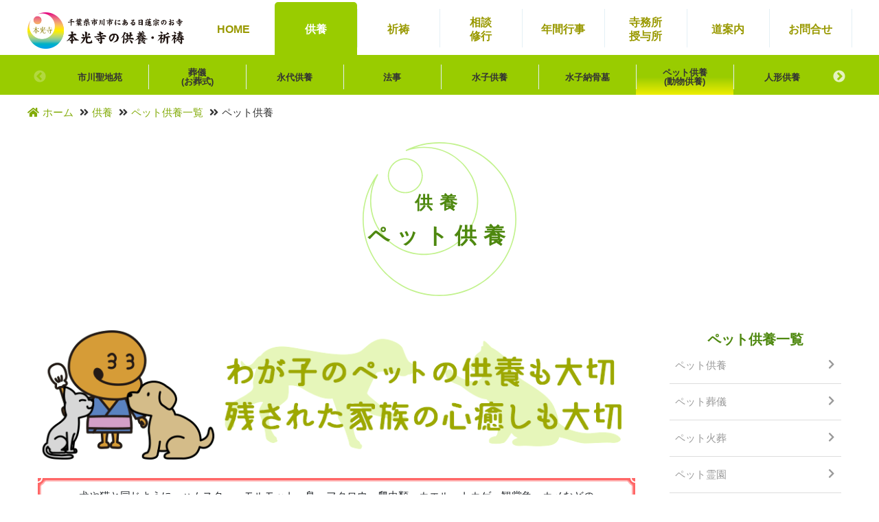

--- FILE ---
content_type: text/html; charset=UTF-8
request_url: https://houmu.honkouji.com/kuyou/pet/pet
body_size: 8208
content:
<!doctype html>
<html lang="ja">
<head>
  <!-- Google Tag Manager -->
<script>(function(w,d,s,l,i){w[l]=w[l]||[];w[l].push({'gtm.start':
new Date().getTime(),event:'gtm.js'});var f=d.getElementsByTagName(s)[0],
j=d.createElement(s),dl=l!='dataLayer'?'&l='+l:'';j.async=true;j.src=
'https://www.googletagmanager.com/gtm.js?id='+i+dl;f.parentNode.insertBefore(j,f);
})(window,document,'script','dataLayer','GTM-MXDTKH');</script>
<!-- End Google Tag Manager -->
  <meta charset="utf-8">
  <meta http-equiv="X-UA-Compatible" content="IE=edge">
  <meta name="viewport" content="width=device-width, initial-scale=1">

  <!-- CSRF Token -->
  <meta name="csrf-token" content="a11UdVIhcdNZ7kwfd6HubkYrtU8j41MVec9q24pa">

  <title>
          千葉県市川市のペット供養｜本光寺の供養・祈祷
      </title>

<!-- Favicon -->
<link rel="shortcut icon" href="/storage/common/favicon/favicon.ico">
<link rel="apple-touch-icon" href="/storage/common/favicon/apple-touch-icon.png">
<link rel="icon" type="image/png" href="/storage/common/favicon/android-chrome-192x192.png">

  <!-- Fonts -->
  <link rel="dns-prefetch" href="https://fonts.gstatic.com">
  <link href="https://fonts.googleapis.com/icon?family=Material+Icons" rel="stylesheet">

  <!-- Styles -->
    <link href="/css/houmu.css?id=045e47b7f40d08de8672" rel="stylesheet">
  
  <link rel="canonical" href="https://houmu.honkouji.com/kuyou/pet/pet">

  <meta content="本光寺の供養・祈祷サイト。千葉県市川市にある日蓮宗のお寺です。永代供養墓、樹木葬、納骨堂、水子供養、人形供養、厄除け、お祓い、縁切り、縁結び、安産祈願で知られています。法華経のご利益は最強です。" name="description">
  <meta property="og:title" content="千葉県市川市のペット供養" />
  <meta property="og:type" content="website" />
  <meta property="og:url" content="https://houmu.honkouji.com/kuyou/pet/pet" />
  <meta property="og:image" content="https://houmu.honkouji.com/og_image.jpg" />
  <meta property="og:site_name" content="本光寺《公式》" />
  <meta property="og:description" content="本光寺の供養・祈祷サイト。千葉県市川市にある日蓮宗のお寺です。永代供養墓、樹木葬、納骨堂、水子供養、人形供養、厄除け、お祓い、縁切り、縁結び、安産祈願で知られています。法華経のご利益は最強です。" />
  <meta property="fb:app_id" content="298469903623042" />

  <meta content="summary_large_image" name="twitter:card">
  <meta content="@honkouji" name="twitter:site">
  <meta content="千葉県市川市のペット供養" name="twitter:title">
  <meta content="本光寺の供養・祈祷サイト。千葉県市川市にある日蓮宗のお寺です。永代供養墓、樹木葬、納骨堂、水子供養、人形供養、厄除け、お祓い、縁切り、縁結び、安産祈願で知られています。法華経のご利益は最強です。" name="twitter:description">
  <meta content="https://houmu.honkouji.com/og_image.jpg" name="twitter:image">

</head>
<body>
<!-- Google Tag Manager (noscript) -->
<noscript><iframe src="https://www.googletagmanager.com/ns.html?id=GTM-MXDTKH"
height="0" width="0" style="display:none;visibility:hidden"></iframe></noscript>
<!-- End Google Tag Manager (noscript) -->
<header id="header">
<div class="headerContents" id="js-header-top-wrap">
	<div class="logo"><a href="/"><picture class=''><source media='(min-width: 768px)' data-srcset='https://s9tgp062oq.user-space.cdn.idcfcloud.net/storage/houmu/logo_pc.png'><source media='(min-width: 320px)' data-srcset='https://s9tgp062oq.user-space.cdn.idcfcloud.net/storage/houmu/logo_sp.png'><img data-src='https://s9tgp062oq.user-space.cdn.idcfcloud.net/storage/houmu/logo_pc.png' width="900" height="210" src='[data-uri]' alt='本光寺の供養・祈祷' class='lazyload' loading='lazy'></picture></a></div>
	<div class="gnav" id="js-header-globalmenu">
		<ul>
			<li class="gnav_home "><a href="/" ><span>HOME</span></a></li>
			<li class="gnav_kuyou active"><a href="/kuyou/index" ><span>供養</span></a></li>
			<li class="gnav_kitou "><a href="/kitou/index"><span>祈祷</span></a></li>
			<li class="gnav-syugyou "><a href="/syugyou/index"><span>相談<br>修行</span></a></li>
			<li class="gnav-gyouji "><a href="/gyouji/index"><span>年間<br class="l-sp">行事</span></a></li>
			<li class="gnav-juyojo "><a href="/juyojo/"><span>寺務所<br>授与所</span></a></li>
			<li class="gnav-root "><a href="https://www.honkouji.com/access/index" target="_blank"><span>道案内</span></a></li>
			<li class="gnav_contact "><a href="https://www.honkouji.com/inquiry/form" target="_blank"><span>お問<br class="l-sp">合せ</span></a></li>
		</ul>
	</div>
</div>
</header>

<main>
<div class="sgnav">
<ul class="slider">
<li class="" data-index=""><a href="/kuyou/seichien/"><span>市川聖地苑</span></a></li>
<li class="" data-index="1"><a href="/kuyou/sougi/"><span>葬儀<br>
(お葬式)</span></a></li>
<li class="" data-index="2"><a href="/kuyou/eitai/"><span>永代供養</span></a></li>
<li class="" data-index="3"><a href="/kuyou/houji/"><span>法事</span></a></li>
<li class="" data-index="4"><a href="/kuyou/mizuko/"><span>水子供養</span></a></li>
<li class="" data-index="5"><a href="/kuyou/mizukonoukotsubo/"><span>水子納骨墓</span></a></li>
<li class="active" data-index="6"><a href="/kuyou/pet/"><span>ペット供養<br>
(動物供養)</span></a></li>
<li class="" data-index="7"><a href="/kuyou/ningyou/"><span>人形供養</span></a></li>
<li class="" data-index="8"><a href="/kuyou/jourei/"><span>浄霊供養</span></a></li>
<li class="" data-index="9"><a href="/kuyou/tamashii/"><span>魂入れ<br>（開眼供養）</span></a></li>
<li class="" data-index="10"><a href="/kuyou/noukotsudou/"><span>納骨堂</span></a></li>
<li class="" data-index="11"><a href="/kuyou/kengakukai/"><span>見学会</span></a></li>
<li class="" data-index="12"><a href="/syugyou/onlinesanpai/"><span>オンライン参拝<br class="l-sp">（テレ詣）</span></a></li>
</ul>
</div>
<ul id="pankuzu" class="clearfix">
  <li class="home"><a href="/">ホーム</a></li>
            <li><a href="/kuyou/index">供養</a></li>
                <li><a href="/kuyou/pet">ペット供養一覧</a></li>
                <li>ペット供養</li>
      </ul>

<div id="pet">

<h1 class="titlebg1"><span class="titleCat">供養</span>
ペット供養</h1>

<div class="contents-inner clearfix">
<div class="contents-inner-main">

<div class="bannerBox">
<picture class=''><source media='(min-width: 768px)' data-srcset='https://s9tgp062oq.user-space.cdn.idcfcloud.net/storage/houmu/banner/banner_petkuyou.png'><source media='(min-width: 320px)' data-srcset='https://s9tgp062oq.user-space.cdn.idcfcloud.net/storage/houmu/banner/banner_petkuyou.png'><img data-src='https://s9tgp062oq.user-space.cdn.idcfcloud.net/storage/houmu/banner/banner_petkuyou.png' width="900" height="200" src='[data-uri]' alt='わが子のペットの供養も大切 残された家族の心癒しも大切' class='lazyload' loading='lazy'></picture>
</div>

<div class="catchbox">
<div class="catch">
<span>犬や猫と同じように、ハムスター、モルモット、鳥、フクロウ、爬虫類、カエル、トカゲ、観賞魚、カメなどの<br class="l-pc">供養（葬儀・火葬・法事・霊園）もお手伝いさせていただいております。</span>
</div>
</div>

<section class="border">
<h2 class="titlebg2">ペット供養<span>～ペット葬儀、ペット火葬、ペット霊園、ペット法事～</span></h2>
<div class="text-wrap nomore">
<p>ペットは私たちにとって大切な家族であり、その命が尽きた時、供養を通じて共に過ごした時間への感謝を表すことが重要です。本光寺では、ペット葬儀、火葬、霊園、法事など、様々な形でペットの供養をお手伝いしております。<br>
すべての生き物は輪廻の中にあり、ペットも私たちと同じ命の循環の一部です。そのため、丁寧な供養が必要です。当寺には動物愛護守護の馬頭観世音菩薩も祀られ、ペットの霊魂を救い、健康を守る尊い仏様としてお参りいただけます。<br>
ペットとの別れを大切にし、心を込めて供養することで、ペットも成仏し、新たな旅路へ向かうことができます。<br>
皆様のお気持ちに寄り添いながら、心からの供養のお手伝いをさせていただきます。<br>
ご不明な点やご相談がございましたら、お気軽にお問い合わせください。</p>
<p class="jusyoku_name">第三十五世住職 尾藤宏明 合掌</p>
</div>
<ul class="imglist1">
<li><picture class=''><source media='(min-width: 768px)' data-srcset='https://s9tgp062oq.user-space.cdn.idcfcloud.net/storage/houmu/kuyou/pet/img_pet.jpg'><source media='(min-width: 320px)' data-srcset='https://s9tgp062oq.user-space.cdn.idcfcloud.net/storage/houmu/kuyou/pet/img_pet.jpg'><img data-src='https://s9tgp062oq.user-space.cdn.idcfcloud.net/storage/houmu/kuyou/pet/img_pet.jpg' width="900" height="600" src='[data-uri]' alt='' class='lazyload' loading='lazy'></picture></li>
</ul>
<div><a href="/date_calc/index" target="_blank" class="btn1"><i class="fas fa-calculator"></i>忌日計算はこちら</a></div>
</section>

<section class="border">
<h2 class="titlebg2">ペット供養料金</h2>
<div class="text-wrap nomore">
<p>本光寺では皆様に信頼できるペット供養をご案内するためにペット火葬、ペット葬儀、ペット埋葬、ペット法事に関する料金をホームページ上に明記させて頂いております。</p>

<p><a href="/kuyou/pet/sougi" class="btn2">ペット葬儀料金<br class="l-sp">（10,000円～20,000円）</a>
炉前葬儀、祭壇葬儀、初七日法要の料金を記載しております。</p>
<p><a href="/kuyou/pet/kasou" class="btn2">ペット火葬料金<br class="l-sp">（12,000円～62,000円）</a>
お引き取り火葬、一任個別火葬、立会個別火葬の料金を記載しております。</p>
<p><a href="/kuyou/pet/reien" class="btn2">ペット霊園料金<br class="l-sp">（13,000円～38,000円）</a>
埋葬供養の料金を記載しております。</p>
<p><a href="/kuyou/pet/houji" class="btn2">ペット法事料金<br class="l-sp">（15,000円～25,000円）</a>
本堂での個別供養（室内）、供養塔での個別供養（屋外）の料金を記載しております。</p>
</div>
</section>

<section class="border">
<h2 class="titlebg2">動物愛護守護の馬頭観世音菩薩</h2>
<div class="text-wrap nomore">
<p>本光寺の馬頭観世音菩薩は平成18年に寄贈されました。動物愛護守護の馬頭観世音菩薩と命名された馬頭観音です。馬頭観音は、動物の生命を護り、動物愛護の本尊とされています。</p>
<p>この馬頭観音は、日本中央競馬会の騎手（故）池之上豊様が信仰していた神戸市の天台宗妙光院の馬頭観世音菩薩の魂を入れ込んだとされています。池之上家のご家族様が奉納され、現在に至っています。</p>
<p>この馬頭観音は、地獄に落ちたペットの霊魂を救い、ペットの健康を守ってくれる尊い仏さまです。</p>
<ul class="imglist1">
<li><picture class=''><source media='(min-width: 768px)' data-srcset='https://s9tgp062oq.user-space.cdn.idcfcloud.net/storage/houmu/kuyou/pet/img_bazukannon.jpg'><source media='(min-width: 320px)' data-srcset='https://s9tgp062oq.user-space.cdn.idcfcloud.net/storage/houmu/kuyou/pet/img_bazukannon.jpg'><img data-src='https://s9tgp062oq.user-space.cdn.idcfcloud.net/storage/houmu/kuyou/pet/img_bazukannon.jpg' width="900" height="600" src='[data-uri]' alt='' class='lazyload' loading='lazy'></picture><br>
動物愛護守護の馬頭観世音菩薩</li>
</ul>
<p><a href="//www.honkouji.com/butsujin/batokannon" target="_blank" class="btn2">馬頭観世音菩薩の参詣の仕方はこちら</a></p>
</div>
</section>

<section class="border">
<h2 class="titlebg2">ペット供養の注意するポイント　～方法や流れ～</h2>
<div class="text-wrap nomore">
<div class="contentsBox2">
<h3>納骨（埋葬、埋骨）について</h3>
<div class="comment">
<p>49日までに納骨しましょう。49日納骨のタイミングを逃しますと、必然的に長年、自宅に安置することになり、骨壷をホコリまみれにするなど逆に粗末に扱うことになっていまいます。</p>
</div>
</div>

<div class="contentsBox2">
<h3>自由参拝（お参りだけ）について</h3>
<div class="comment">
<p>24時間365日、自由参拝（お参りだけ）が可能です。特に連絡は必要ありませんので、いつでも自由にお気軽にお参りしてください。お線香、お花は、玄関横にご用意がございます。なお、お花は数に限りがあり、在庫切れの場合もあります。</p>
</div>
</div>

<div class="contentsBox2">
<h3>自由参拝（お参りだけ）の方法について</h3>
<div class="comment">
<ol class="no-mb">
<li>本堂の前で鐘をつき、ご本尊さまにお参りをしましょう。</li>
<li>ペット霊園（動物供養之塔いのち、やすらぎの丘）、その周りを掃除しましょう。</li>
<li>お花、お供え物（ドッグフード、キャットフードなど）を供えしましょう。<br>
※お花は包装紙・ビニール・アルミを外してから、お供えしてください。<br>
※牛乳は猫がイタズラするのでご遠慮ください。</li>
<li>お線香をあげて、合掌してペットの成仏を心から願いましょう。</li>
</ol>
</div>
</div>

<div class="contentsBox2">
<h3>供養の時期について</h3>
<div class="comment">
<p>初七日、49日、1周忌、3回忌は供養することをお勧めします。なお、3回忌後は、毎年のご命日、春のお彼岸、夏のお盆、秋のお彼岸、冬の初詣などにお参りしましょう。経済的に余裕がない場合は、自由参拝（お参りだけ）でもいいでしょう。</p>
</div>
</div>

</div>
</section>


<div class="bannerBox border">
<picture class=''><source media='(min-width: 768px)' data-srcset='https://s9tgp062oq.user-space.cdn.idcfcloud.net/storage/common/banner/banner_net_pc.svg'><source media='(min-width: 320px)' data-srcset='https://s9tgp062oq.user-space.cdn.idcfcloud.net/storage/common/banner/banner_net_sp.svg'><img data-src='https://s9tgp062oq.user-space.cdn.idcfcloud.net/storage/common/banner/banner_net_pc.svg' width='' height=''  src='[data-uri]' alt='本光寺は完全予約制です。インターネットから24時間365日お申込みが可能です。' class='lazyload' loading='lazy'></picture>
<picture class=''><source media='(min-width: 768px)' data-srcset='https://s9tgp062oq.user-space.cdn.idcfcloud.net/storage/houmu/banner/banner_midnight_pc.png'><source media='(min-width: 320px)' data-srcset='https://s9tgp062oq.user-space.cdn.idcfcloud.net/storage/houmu/banner/banner_midnight_sp.png'><img data-src='https://s9tgp062oq.user-space.cdn.idcfcloud.net/storage/houmu/banner/banner_midnight_pc.png' width="900" height="120" src='[data-uri]' alt='本光寺では、年間通して24時間開門しており、夜でもお参りできます。' class='lazyload' loading='lazy'></picture>
</div>

<div class="teinei">
<h2>丁寧に対応させていただきます</h2>
<dl>
<dt>心より感謝申し上げます</dt>
<dd>千葉県は千葉市、市川、船橋、浦安、松戸、鎌ヶ谷、八千代、習志野、四街道、市原、茂原、成田、佐倉をはじめ、関東だけでなく全国からのお申込みがあります。</dd>
</dl>
<dl>
<dt>ご参詣お待ちしております</dt>
<dd>【千葉県】<br />
市川市・松戸市10分、船橋市・鎌ヶ谷市20分、柏市・千葉市・流山市・浦安市・習志野市・八千代市・我孫子市30分、成田市・佐倉市・市原市・東金市・山武郡40分。<br />
【千葉県ほか】<br />
江東区30分、葛飾区・江戸川区40分、杉並区・板橋区・足立区60分、世田谷区・練馬区75分、大田区・町田市・八王子市90分。<br />
越谷市35分、草加市40分、春日部市45分、さいたま市・川口市50分、川越市65分、所沢市70分。<br />
取手市35分、つくば市50分、牛久市55分、土浦市70分。<br />
川崎市60分、横浜市75分、鎌倉市・藤沢市90分。</dd>
</dl>
<h2 class="mt-20">いつも明るくきれいです</h2>
<dl>
<dt>ご利益や功徳</dt>
<dd>ここ数年、参詣者が増えてきております。仏神様のご利益や功徳があればこそだと思います。</dd>
</dl>
<dl>
<dt>参拝の服装</dt>
<dd>礼服や喪服等の正装でお参りするのが望ましいのです。ただし社会通念上の常識の範囲であれば普段着でも構いません。</dd>
</dl>
<dl>
<dt>車椅子の参拝</dt>
<dd>境内はバリアフリーなので安心してお参りできます。授与所や寺務所受付も車椅子で行けます。本堂は階段が数段ありますので、介添の方を伴った上で昇堂してください。寺務員もお手伝いさせていただきます。</dd>
</dl>
<dl>
<dt>ペット連れ参拝</dt>
<dd>ペットと一緒にお参りできますが、トイレはご家族がご対応ください。</dd>
</dl>
<dl>
<dt>自由参拝（お参りだけ）</dt>
<dd>24時間365日、自由参拝（お参りだけ）が可能です。いつでも自由にお気軽にお参りしてください。お線香、お花は、玄関横にご用意がございます。なお、お花は数に限りがあり、在庫切れの場合もあります。</dd>
</dl>
</div>
<div class="btnbannerBox">
<a href="/apply/pet" class="btnbanner"><span class="formbtn">お申込みはこちらのフォームよりご連絡ください。</span></a>
<a href="//www.honkouji.com/inquiry/form" target="_blank" class="btnbanner"><span class="inquirybtn">お問合せは電話・ネットから可能です。</span></a>
<a href="//www.honkouji.com/access/index" target="_blank" class="btnbanner"><span class="accessbtn">東京からの電車、車での道案内はこちらへ。</span></a>
</div>

</div><!-- contents-inner-main -->

<div class="contents-inner-side">
<h2 class="titleSidenav">
ペット供養一覧
</h2>
<ul class="sidenav">
<li class="active"><a href="/kuyou/pet/pet">ペット供養</a></li>
<li class=""><a href="/kuyou/pet/sougi">ペット葬儀</a></li>
<li class=""><a href="/kuyou/pet/kasou">ペット火葬</a></li>
<li class=""><a href="/kuyou/pet/reien">ペット霊園</a></li>
<li class=""><a href="/kuyou/pet/reien-yasuraginooka">永代供養付きペット霊園</a></li>
<li class=""><a href="/kuyou/pet/houji">ペット法事</a></li>
<li class=""><a href="/kuyou/pet/petkuyoutaisai">ペット供養大祭・月例法要</a></li>
</ul><ul class="sidebanner">
      <li><a href="https://enkiritera.com/" target=&quot;_blank&quot; class="trans ga_sidebar" id="enkiri">
              <picture class=''><source media='(min-width: 768px)' data-srcset='https://houmu.honkouji.com/storage/3/banner_enkiri.jpg'><source media='(min-width: 320px)' data-srcset='https://houmu.honkouji.com/storage/3/banner_enkiri.jpg'><img data-src='https://houmu.honkouji.com/storage/3/banner_enkiri.jpg' width="600" height="350" src='[data-uri]' alt='縁切寺本光寺' class='lazyload' loading='lazy'></picture>
          </a></li>
      <li><a href="https://www.honkouji.com/lp/yakuyoke/index" target=&quot;_blank&quot; class="trans ga_sidebar" id="yakuyoke">
              <picture class=''><source media='(min-width: 768px)' data-srcset='https://houmu.honkouji.com/storage/banners/4/OpqwnlV8zk4INvFi.jpg'><source media='(min-width: 320px)' data-srcset='https://houmu.honkouji.com/storage/banners/4/OpqwnlV8zk4INvFi.jpg'><img data-src='https://houmu.honkouji.com/storage/banners/4/OpqwnlV8zk4INvFi.jpg' width="600" height="350" src='[data-uri]' alt='厄除け特集' class='lazyload' loading='lazy'></picture>
          </a></li>
      <li><a href="https://www.honkouji.com/lp/happouyoke/index" target=&quot;_blank&quot; class="trans ga_sidebar" id="happouyoke">
              <picture class=''><source media='(min-width: 768px)' data-srcset='https://houmu.honkouji.com/storage/banners/27/vpEchrNKTW3zOAVQ.jpg'><source media='(min-width: 320px)' data-srcset='https://houmu.honkouji.com/storage/banners/27/vpEchrNKTW3zOAVQ.jpg'><img data-src='https://houmu.honkouji.com/storage/banners/27/vpEchrNKTW3zOAVQ.jpg' width="600" height="350" src='[data-uri]' alt='八方除け特集' class='lazyload' loading='lazy'></picture>
          </a></li>
      <li><a href="https://www.honkouji.com/lp/houiyoke/index" target=&quot;_blank&quot; class="trans ga_sidebar" id="houiyoke">
              <picture class=''><source media='(min-width: 768px)' data-srcset='https://houmu.honkouji.com/storage/banners/28/foVSRdY33lUFbcoA.jpg'><source media='(min-width: 320px)' data-srcset='https://houmu.honkouji.com/storage/banners/28/foVSRdY33lUFbcoA.jpg'><img data-src='https://houmu.honkouji.com/storage/banners/28/foVSRdY33lUFbcoA.jpg' width="600" height="350" src='[data-uri]' alt='方位除け特集' class='lazyload' loading='lazy'></picture>
          </a></li>
      <li><a href="https://www.youtube.com/@honkouji/videos" target=&quot;_blank&quot; class="trans ga_sidebar" id="asamairi_youtube">
              <picture class=''><source media='(min-width: 768px)' data-srcset='https://houmu.honkouji.com/storage/3/asamairi.jpg'><source media='(min-width: 320px)' data-srcset='https://houmu.honkouji.com/storage/3/asamairi.jpg'><img data-src='https://houmu.honkouji.com/storage/3/asamairi.jpg' width="600" height="350" src='[data-uri]' alt='朝参り会のアーカイブ動画' class='lazyload' loading='lazy'></picture>
          </a></li>
      <li><a href="https://ec.honkouji.com/items?word=%E4%BB%A3%E8%A1%8C" target=&quot;_blank&quot; class="trans ga_sidebar" id="kitodiko">
              <picture class=''><source media='(min-width: 768px)' data-srcset='https://houmu.honkouji.com/storage/2/kitodaiko.jpg'><source media='(min-width: 320px)' data-srcset='https://houmu.honkouji.com/storage/2/kitodaiko.jpg'><img data-src='https://houmu.honkouji.com/storage/2/kitodaiko.jpg' width="600" height="350" src='[data-uri]' alt='祈祷代行' class='lazyload' loading='lazy'></picture>
          </a></li>
      <li><a href="https://lp.honkouji.com/lp/anzan/index" target=&quot;_blank&quot; class="trans ga_sidebar" id="anzan">
              <picture class=''><source media='(min-width: 768px)' data-srcset='https://houmu.honkouji.com/storage/banners/5/DCfjtnJY_t7WBzHv.jpg'><source media='(min-width: 320px)' data-srcset='https://houmu.honkouji.com/storage/banners/5/DCfjtnJY_t7WBzHv.jpg'><img data-src='https://houmu.honkouji.com/storage/banners/5/DCfjtnJY_t7WBzHv.jpg' width="600" height="350" src='[data-uri]' alt='安産祈願特集' class='lazyload' loading='lazy'></picture>
          </a></li>
  </ul>
</div><!-- contents-inner-side -->

</div><!-- contents-inner -->

</div>

</main>

<footer>
<ul class="fnav l-sp">
  <li><a href="/login"><i class="fas fa-user"></i>　ログイン</a></li>
<li><a href="/page/privacy"><i class="fas fa-address-card"></i>　個人情報の取扱いについて</a></li>
<li><a href="/page/payment"><i class="fas fa-cash-register"></i>　お支払いについて</a></li>
<li><a href="/page/law"><i class="fas fa-question-circle"></i>　特定商取引法に基づく表記</a></li>
<li><a href="/page/cancellation_policy"><i class="fas fa-window-close"></i>　キャンセル規定</a></li>
<li><a href="https://www.honkouji.com/inquiry/form" target="_blank"><i class="fas fa-envelope"></i>　お問合せ</a></li>
<li><a href="https://www.honkouji.com/report/form" target="_blank"><i class="fas fa-envelope"></i>　不具合のご報告・サイトへのご要望</a></li>
<li><a href="/sitemap/index"><i class="fas fa-sitemap"></i>　サイトマップ</a></li>
<li><a href="https://www.honkouji.com/" target="_blank"><i class="fas fa-home"></i>　オフィシャル</a></li>
<li><a href="https://ec.honkouji.com/" target="_blank"><i class="fas fa-home"></i>　お守り通販</a></li>
<li><a href="https://pokkun.honkouji.com/" target="_blank"><i class="fas fa-home"></i>　木魚のぽっくん</a></li>
</ul>

<div class="footerWrapper l-pc">
<div class="footerContents footerLogo">
<picture class=''><source media='(min-width: 768px)' data-srcset='https://s9tgp062oq.user-space.cdn.idcfcloud.net/storage/common/logo_footer.png'><source media='(min-width: 320px)' data-srcset='https://s9tgp062oq.user-space.cdn.idcfcloud.net/storage/common/logo_footer.png'><img data-src='https://s9tgp062oq.user-space.cdn.idcfcloud.net/storage/common/logo_footer.png' width="600" height="176" src='[data-uri]' alt='' class='lazyload' loading='lazy'></picture>
</div>
<div class="footerContents">
<p>日蓮宗　法華道場　光胤山　本光寺<br>
住職　尾藤宏明<br>
〒272-0805　千葉県市川市大野町3-1695-1<br>
Tel：047-337-8324<br>
※番号非通知つながりません</p>
</div>
<div class="footerContents">
<ul>
  <li><a href="/login">ログイン</a></li>
<li><a href="/page/privacy">個人情報の取扱いについて</a></li>
<li><a href="/page/payment">お支払いについて</a></li>
<li><a href="/page/law">特定商取引法に基づく表記</a></li>
<li><a href="/page/cancellation_policy">キャンセル規定</a></li>
<li><a href="https://honkouji.com/inquiries/create" target="_blank">お問合せ</a></li>
<li><a href="https://honkouji.com/report/form" target="_blank">不具合のご報告・サイトへのご要望</a></li>
<li><a href="/sitemap/index">サイトマップ</a></li>
</ul>
</div>
<div class="footerContents">
<ul>
<li><a href="https://honkouji.com/" target="_blank">オフィシャル</a></li>
<li><a href="https://ec.honkouji.com/" target="_blank">お守り通販</a></li>
<li><a href="https://pokkun.honkouji.com/" target="_blank">木魚のぽっくん</a></li>
</ul>
</div>
</div>

<p class="copyright"><span>©</span> 2020-2023 houmu.honkouji.com</p>
</footer>

<!-- ページトップへ戻る -->
<div id="backtotop">
<a href="#header" class="scrollable"><i class="material-icons">keyboard_arrow_up</i></a>
</div>
<!-- ページトップへ戻る　終わり -->

<link href="https://houmu.honkouji.com/vendor/slick_houmu/slick.css" rel="stylesheet">
<link href="https://houmu.honkouji.com/vendor/slick_houmu/slick-theme.css" rel="stylesheet">

<!-- Scripts -->
<script src="/js/houmu.js?id=6e6022dc4c0ad985d886" defer></script>
<script src="https://ajax.googleapis.com/ajax/libs/jquery/3.4.1/jquery.min.js"></script>
<script src="https://code.jquery.com/jquery-migrate-3.0.1.js"></script>
<script src="https://cdnjs.cloudflare.com/ajax/libs/iScroll/5.1.3/iscroll.min.js"></script>
<script src="https://unpkg.com/ionicons@4.1.2/dist/ionicons.js"></script>
<script src="https://houmu.honkouji.com/vendor/slick_houmu/slick.js" defer></script>
<script src="https://houmu.honkouji.com/vendor/jquery.easing.1.3.js" defer></script><!-- スクロール用 -->
<script src="https://houmu.honkouji.com/vendor/jquery.scrollablelink.js" defer></script><!-- スクロール用 -->
<script src="https://houmu.honkouji.com/vendor/common_houmu.js" defer></script>


<script>
$(function() {
  $('.slider').slick({
    infinite: false,    // スライドをループさせるか
    swipeToSlide: true, // slidesToScrollの値に関係なく、マウスドラッグやスワイプでスライドさせる際は1スライドずつ動かす
    slidesToShow: 8,    // 表示させるスライド数
    slidesToScroll: 1,  // 一度に移動させるスライド数
    // レスポンシブ設定
    responsive: [
      {
        breakpoint: 1024,       // 600〜1023px
        settings: {
          slidesToShow: 6,    // 表示させるスライド数
          slidesToScroll: 1,    // 一度に移動させるスライド数
          infinite: false
        }
      },
      {
        breakpoint: 768,        // 480〜767px
        settings: {
          slidesToShow: 3,    // 表示させるスライド数
          slidesToScroll: 1   // 一度に移動させるスライド数
        }
      },
      {
        breakpoint: 480,        // 〜479px
        settings: {
          slidesToShow: 3,    // 表示させるスライド数
          slidesToScroll: 1   // 一度に移動させるスライド数
        }
      }
    ]
  });

  let index = $('.slider li.active').data('index') || 0
  if ($('body').width() < 768) {
    $slider.slick('slickGoTo', index);
  } else {
    if ($('.slider li').length > 8) {
      $slider.slick('slickGoTo', index);
    }
  }
});
</script>
</body>
</html>


--- FILE ---
content_type: text/css
request_url: https://houmu.honkouji.com/css/houmu.css?id=045e47b7f40d08de8672
body_size: 82015
content:
@charset "UTF-8";

/*!
 * Font Awesome Free 5.13.1 by @fontawesome - https://fontawesome.com
 * License - https://fontawesome.com/license/free (Icons: CC BY 4.0, Fonts: SIL OFL 1.1, Code: MIT License)
 */.fa,.fab,.fad,.fal,.far,.fas{-moz-osx-font-smoothing:grayscale;-webkit-font-smoothing:antialiased;display:inline-block;font-style:normal;font-variant:normal;text-rendering:auto;line-height:1}.fa-lg{font-size:1.3333333333em;line-height:.75em;vertical-align:-.0667em}.fa-xs{font-size:.75em}.fa-sm{font-size:.875em}.fa-1x{font-size:1em}.fa-2x{font-size:2em}.fa-3x{font-size:3em}.fa-4x{font-size:4em}.fa-5x{font-size:5em}.fa-6x{font-size:6em}.fa-7x{font-size:7em}.fa-8x{font-size:8em}.fa-9x{font-size:9em}.fa-10x{font-size:10em}.fa-fw{text-align:center;width:1.25em}.fa-ul{list-style-type:none;margin-left:2.5em;padding-left:0}.fa-ul>li{position:relative}.fa-li{left:-2em;position:absolute;text-align:center;width:2em;line-height:inherit}.fa-border{border:.08em solid #eee;border-radius:.1em;padding:.2em .25em .15em}.fa-pull-left{float:left}.fa-pull-right{float:right}.fa.fa-pull-left,.fab.fa-pull-left,.fal.fa-pull-left,.far.fa-pull-left,.fas.fa-pull-left{margin-right:.3em}.fa.fa-pull-right,.fab.fa-pull-right,.fal.fa-pull-right,.far.fa-pull-right,.fas.fa-pull-right{margin-left:.3em}.fa-spin{-webkit-animation:fa-spin 2s linear infinite;animation:fa-spin 2s linear infinite}.fa-pulse{-webkit-animation:fa-spin 1s steps(8) infinite;animation:fa-spin 1s steps(8) infinite}@-webkit-keyframes fa-spin{0%{transform:rotate(0deg)}to{transform:rotate(1turn)}}@keyframes fa-spin{0%{transform:rotate(0deg)}to{transform:rotate(1turn)}}.fa-rotate-90{-ms-filter:"progid:DXImageTransform.Microsoft.BasicImage(rotation=1)";transform:rotate(90deg)}.fa-rotate-180{-ms-filter:"progid:DXImageTransform.Microsoft.BasicImage(rotation=2)";transform:rotate(180deg)}.fa-rotate-270{-ms-filter:"progid:DXImageTransform.Microsoft.BasicImage(rotation=3)";transform:rotate(270deg)}.fa-flip-horizontal{-ms-filter:"progid:DXImageTransform.Microsoft.BasicImage(rotation=0, mirror=1)";transform:scaleX(-1)}.fa-flip-vertical{transform:scaleY(-1)}.fa-flip-both,.fa-flip-horizontal.fa-flip-vertical,.fa-flip-vertical{-ms-filter:"progid:DXImageTransform.Microsoft.BasicImage(rotation=2, mirror=1)"}.fa-flip-both,.fa-flip-horizontal.fa-flip-vertical{transform:scale(-1)}:root .fa-flip-both,:root .fa-flip-horizontal,:root .fa-flip-vertical,:root .fa-rotate-90,:root .fa-rotate-180,:root .fa-rotate-270{-webkit-filter:none;filter:none}.fa-stack{display:inline-block;height:2em;line-height:2em;position:relative;vertical-align:middle;width:2.5em}.fa-stack-1x,.fa-stack-2x{left:0;position:absolute;text-align:center;width:100%}.fa-stack-1x{line-height:inherit}.fa-stack-2x{font-size:2em}.fa-inverse{color:#fff}.fa-500px:before{content:"\F26E"}.fa-accessible-icon:before{content:"\F368"}.fa-accusoft:before{content:"\F369"}.fa-acquisitions-incorporated:before{content:"\F6AF"}.fa-ad:before{content:"\F641"}.fa-address-book:before{content:"\F2B9"}.fa-address-card:before{content:"\F2BB"}.fa-adjust:before{content:"\F042"}.fa-adn:before{content:"\F170"}.fa-adobe:before{content:"\F778"}.fa-adversal:before{content:"\F36A"}.fa-affiliatetheme:before{content:"\F36B"}.fa-air-freshener:before{content:"\F5D0"}.fa-airbnb:before{content:"\F834"}.fa-algolia:before{content:"\F36C"}.fa-align-center:before{content:"\F037"}.fa-align-justify:before{content:"\F039"}.fa-align-left:before{content:"\F036"}.fa-align-right:before{content:"\F038"}.fa-alipay:before{content:"\F642"}.fa-allergies:before{content:"\F461"}.fa-amazon:before{content:"\F270"}.fa-amazon-pay:before{content:"\F42C"}.fa-ambulance:before{content:"\F0F9"}.fa-american-sign-language-interpreting:before{content:"\F2A3"}.fa-amilia:before{content:"\F36D"}.fa-anchor:before{content:"\F13D"}.fa-android:before{content:"\F17B"}.fa-angellist:before{content:"\F209"}.fa-angle-double-down:before{content:"\F103"}.fa-angle-double-left:before{content:"\F100"}.fa-angle-double-right:before{content:"\F101"}.fa-angle-double-up:before{content:"\F102"}.fa-angle-down:before{content:"\F107"}.fa-angle-left:before{content:"\F104"}.fa-angle-right:before{content:"\F105"}.fa-angle-up:before{content:"\F106"}.fa-angry:before{content:"\F556"}.fa-angrycreative:before{content:"\F36E"}.fa-angular:before{content:"\F420"}.fa-ankh:before{content:"\F644"}.fa-app-store:before{content:"\F36F"}.fa-app-store-ios:before{content:"\F370"}.fa-apper:before{content:"\F371"}.fa-apple:before{content:"\F179"}.fa-apple-alt:before{content:"\F5D1"}.fa-apple-pay:before{content:"\F415"}.fa-archive:before{content:"\F187"}.fa-archway:before{content:"\F557"}.fa-arrow-alt-circle-down:before{content:"\F358"}.fa-arrow-alt-circle-left:before{content:"\F359"}.fa-arrow-alt-circle-right:before{content:"\F35A"}.fa-arrow-alt-circle-up:before{content:"\F35B"}.fa-arrow-circle-down:before{content:"\F0AB"}.fa-arrow-circle-left:before{content:"\F0A8"}.fa-arrow-circle-right:before{content:"\F0A9"}.fa-arrow-circle-up:before{content:"\F0AA"}.fa-arrow-down:before{content:"\F063"}.fa-arrow-left:before{content:"\F060"}.fa-arrow-right:before{content:"\F061"}.fa-arrow-up:before{content:"\F062"}.fa-arrows-alt:before{content:"\F0B2"}.fa-arrows-alt-h:before{content:"\F337"}.fa-arrows-alt-v:before{content:"\F338"}.fa-artstation:before{content:"\F77A"}.fa-assistive-listening-systems:before{content:"\F2A2"}.fa-asterisk:before{content:"\F069"}.fa-asymmetrik:before{content:"\F372"}.fa-at:before{content:"\F1FA"}.fa-atlas:before{content:"\F558"}.fa-atlassian:before{content:"\F77B"}.fa-atom:before{content:"\F5D2"}.fa-audible:before{content:"\F373"}.fa-audio-description:before{content:"\F29E"}.fa-autoprefixer:before{content:"\F41C"}.fa-avianex:before{content:"\F374"}.fa-aviato:before{content:"\F421"}.fa-award:before{content:"\F559"}.fa-aws:before{content:"\F375"}.fa-baby:before{content:"\F77C"}.fa-baby-carriage:before{content:"\F77D"}.fa-backspace:before{content:"\F55A"}.fa-backward:before{content:"\F04A"}.fa-bacon:before{content:"\F7E5"}.fa-bacteria:before{content:"\F959"}.fa-bacterium:before{content:"\F95A"}.fa-bahai:before{content:"\F666"}.fa-balance-scale:before{content:"\F24E"}.fa-balance-scale-left:before{content:"\F515"}.fa-balance-scale-right:before{content:"\F516"}.fa-ban:before{content:"\F05E"}.fa-band-aid:before{content:"\F462"}.fa-bandcamp:before{content:"\F2D5"}.fa-barcode:before{content:"\F02A"}.fa-bars:before{content:"\F0C9"}.fa-baseball-ball:before{content:"\F433"}.fa-basketball-ball:before{content:"\F434"}.fa-bath:before{content:"\F2CD"}.fa-battery-empty:before{content:"\F244"}.fa-battery-full:before{content:"\F240"}.fa-battery-half:before{content:"\F242"}.fa-battery-quarter:before{content:"\F243"}.fa-battery-three-quarters:before{content:"\F241"}.fa-battle-net:before{content:"\F835"}.fa-bed:before{content:"\F236"}.fa-beer:before{content:"\F0FC"}.fa-behance:before{content:"\F1B4"}.fa-behance-square:before{content:"\F1B5"}.fa-bell:before{content:"\F0F3"}.fa-bell-slash:before{content:"\F1F6"}.fa-bezier-curve:before{content:"\F55B"}.fa-bible:before{content:"\F647"}.fa-bicycle:before{content:"\F206"}.fa-biking:before{content:"\F84A"}.fa-bimobject:before{content:"\F378"}.fa-binoculars:before{content:"\F1E5"}.fa-biohazard:before{content:"\F780"}.fa-birthday-cake:before{content:"\F1FD"}.fa-bitbucket:before{content:"\F171"}.fa-bitcoin:before{content:"\F379"}.fa-bity:before{content:"\F37A"}.fa-black-tie:before{content:"\F27E"}.fa-blackberry:before{content:"\F37B"}.fa-blender:before{content:"\F517"}.fa-blender-phone:before{content:"\F6B6"}.fa-blind:before{content:"\F29D"}.fa-blog:before{content:"\F781"}.fa-blogger:before{content:"\F37C"}.fa-blogger-b:before{content:"\F37D"}.fa-bluetooth:before{content:"\F293"}.fa-bluetooth-b:before{content:"\F294"}.fa-bold:before{content:"\F032"}.fa-bolt:before{content:"\F0E7"}.fa-bomb:before{content:"\F1E2"}.fa-bone:before{content:"\F5D7"}.fa-bong:before{content:"\F55C"}.fa-book:before{content:"\F02D"}.fa-book-dead:before{content:"\F6B7"}.fa-book-medical:before{content:"\F7E6"}.fa-book-open:before{content:"\F518"}.fa-book-reader:before{content:"\F5DA"}.fa-bookmark:before{content:"\F02E"}.fa-bootstrap:before{content:"\F836"}.fa-border-all:before{content:"\F84C"}.fa-border-none:before{content:"\F850"}.fa-border-style:before{content:"\F853"}.fa-bowling-ball:before{content:"\F436"}.fa-box:before{content:"\F466"}.fa-box-open:before{content:"\F49E"}.fa-box-tissue:before{content:"\F95B"}.fa-boxes:before{content:"\F468"}.fa-braille:before{content:"\F2A1"}.fa-brain:before{content:"\F5DC"}.fa-bread-slice:before{content:"\F7EC"}.fa-briefcase:before{content:"\F0B1"}.fa-briefcase-medical:before{content:"\F469"}.fa-broadcast-tower:before{content:"\F519"}.fa-broom:before{content:"\F51A"}.fa-brush:before{content:"\F55D"}.fa-btc:before{content:"\F15A"}.fa-buffer:before{content:"\F837"}.fa-bug:before{content:"\F188"}.fa-building:before{content:"\F1AD"}.fa-bullhorn:before{content:"\F0A1"}.fa-bullseye:before{content:"\F140"}.fa-burn:before{content:"\F46A"}.fa-buromobelexperte:before{content:"\F37F"}.fa-bus:before{content:"\F207"}.fa-bus-alt:before{content:"\F55E"}.fa-business-time:before{content:"\F64A"}.fa-buy-n-large:before{content:"\F8A6"}.fa-buysellads:before{content:"\F20D"}.fa-calculator:before{content:"\F1EC"}.fa-calendar:before{content:"\F133"}.fa-calendar-alt:before{content:"\F073"}.fa-calendar-check:before{content:"\F274"}.fa-calendar-day:before{content:"\F783"}.fa-calendar-minus:before{content:"\F272"}.fa-calendar-plus:before{content:"\F271"}.fa-calendar-times:before{content:"\F273"}.fa-calendar-week:before{content:"\F784"}.fa-camera:before{content:"\F030"}.fa-camera-retro:before{content:"\F083"}.fa-campground:before{content:"\F6BB"}.fa-canadian-maple-leaf:before{content:"\F785"}.fa-candy-cane:before{content:"\F786"}.fa-cannabis:before{content:"\F55F"}.fa-capsules:before{content:"\F46B"}.fa-car:before{content:"\F1B9"}.fa-car-alt:before{content:"\F5DE"}.fa-car-battery:before{content:"\F5DF"}.fa-car-crash:before{content:"\F5E1"}.fa-car-side:before{content:"\F5E4"}.fa-caravan:before{content:"\F8FF"}.fa-caret-down:before{content:"\F0D7"}.fa-caret-left:before{content:"\F0D9"}.fa-caret-right:before{content:"\F0DA"}.fa-caret-square-down:before{content:"\F150"}.fa-caret-square-left:before{content:"\F191"}.fa-caret-square-right:before{content:"\F152"}.fa-caret-square-up:before{content:"\F151"}.fa-caret-up:before{content:"\F0D8"}.fa-carrot:before{content:"\F787"}.fa-cart-arrow-down:before{content:"\F218"}.fa-cart-plus:before{content:"\F217"}.fa-cash-register:before{content:"\F788"}.fa-cat:before{content:"\F6BE"}.fa-cc-amazon-pay:before{content:"\F42D"}.fa-cc-amex:before{content:"\F1F3"}.fa-cc-apple-pay:before{content:"\F416"}.fa-cc-diners-club:before{content:"\F24C"}.fa-cc-discover:before{content:"\F1F2"}.fa-cc-jcb:before{content:"\F24B"}.fa-cc-mastercard:before{content:"\F1F1"}.fa-cc-paypal:before{content:"\F1F4"}.fa-cc-stripe:before{content:"\F1F5"}.fa-cc-visa:before{content:"\F1F0"}.fa-centercode:before{content:"\F380"}.fa-centos:before{content:"\F789"}.fa-certificate:before{content:"\F0A3"}.fa-chair:before{content:"\F6C0"}.fa-chalkboard:before{content:"\F51B"}.fa-chalkboard-teacher:before{content:"\F51C"}.fa-charging-station:before{content:"\F5E7"}.fa-chart-area:before{content:"\F1FE"}.fa-chart-bar:before{content:"\F080"}.fa-chart-line:before{content:"\F201"}.fa-chart-pie:before{content:"\F200"}.fa-check:before{content:"\F00C"}.fa-check-circle:before{content:"\F058"}.fa-check-double:before{content:"\F560"}.fa-check-square:before{content:"\F14A"}.fa-cheese:before{content:"\F7EF"}.fa-chess:before{content:"\F439"}.fa-chess-bishop:before{content:"\F43A"}.fa-chess-board:before{content:"\F43C"}.fa-chess-king:before{content:"\F43F"}.fa-chess-knight:before{content:"\F441"}.fa-chess-pawn:before{content:"\F443"}.fa-chess-queen:before{content:"\F445"}.fa-chess-rook:before{content:"\F447"}.fa-chevron-circle-down:before{content:"\F13A"}.fa-chevron-circle-left:before{content:"\F137"}.fa-chevron-circle-right:before{content:"\F138"}.fa-chevron-circle-up:before{content:"\F139"}.fa-chevron-down:before{content:"\F078"}.fa-chevron-left:before{content:"\F053"}.fa-chevron-right:before{content:"\F054"}.fa-chevron-up:before{content:"\F077"}.fa-child:before{content:"\F1AE"}.fa-chrome:before{content:"\F268"}.fa-chromecast:before{content:"\F838"}.fa-church:before{content:"\F51D"}.fa-circle:before{content:"\F111"}.fa-circle-notch:before{content:"\F1CE"}.fa-city:before{content:"\F64F"}.fa-clinic-medical:before{content:"\F7F2"}.fa-clipboard:before{content:"\F328"}.fa-clipboard-check:before{content:"\F46C"}.fa-clipboard-list:before{content:"\F46D"}.fa-clock:before{content:"\F017"}.fa-clone:before{content:"\F24D"}.fa-closed-captioning:before{content:"\F20A"}.fa-cloud:before{content:"\F0C2"}.fa-cloud-download-alt:before{content:"\F381"}.fa-cloud-meatball:before{content:"\F73B"}.fa-cloud-moon:before{content:"\F6C3"}.fa-cloud-moon-rain:before{content:"\F73C"}.fa-cloud-rain:before{content:"\F73D"}.fa-cloud-showers-heavy:before{content:"\F740"}.fa-cloud-sun:before{content:"\F6C4"}.fa-cloud-sun-rain:before{content:"\F743"}.fa-cloud-upload-alt:before{content:"\F382"}.fa-cloudscale:before{content:"\F383"}.fa-cloudsmith:before{content:"\F384"}.fa-cloudversify:before{content:"\F385"}.fa-cocktail:before{content:"\F561"}.fa-code:before{content:"\F121"}.fa-code-branch:before{content:"\F126"}.fa-codepen:before{content:"\F1CB"}.fa-codiepie:before{content:"\F284"}.fa-coffee:before{content:"\F0F4"}.fa-cog:before{content:"\F013"}.fa-cogs:before{content:"\F085"}.fa-coins:before{content:"\F51E"}.fa-columns:before{content:"\F0DB"}.fa-comment:before{content:"\F075"}.fa-comment-alt:before{content:"\F27A"}.fa-comment-dollar:before{content:"\F651"}.fa-comment-dots:before{content:"\F4AD"}.fa-comment-medical:before{content:"\F7F5"}.fa-comment-slash:before{content:"\F4B3"}.fa-comments:before{content:"\F086"}.fa-comments-dollar:before{content:"\F653"}.fa-compact-disc:before{content:"\F51F"}.fa-compass:before{content:"\F14E"}.fa-compress:before{content:"\F066"}.fa-compress-alt:before{content:"\F422"}.fa-compress-arrows-alt:before{content:"\F78C"}.fa-concierge-bell:before{content:"\F562"}.fa-confluence:before{content:"\F78D"}.fa-connectdevelop:before{content:"\F20E"}.fa-contao:before{content:"\F26D"}.fa-cookie:before{content:"\F563"}.fa-cookie-bite:before{content:"\F564"}.fa-copy:before{content:"\F0C5"}.fa-copyright:before{content:"\F1F9"}.fa-cotton-bureau:before{content:"\F89E"}.fa-couch:before{content:"\F4B8"}.fa-cpanel:before{content:"\F388"}.fa-creative-commons:before{content:"\F25E"}.fa-creative-commons-by:before{content:"\F4E7"}.fa-creative-commons-nc:before{content:"\F4E8"}.fa-creative-commons-nc-eu:before{content:"\F4E9"}.fa-creative-commons-nc-jp:before{content:"\F4EA"}.fa-creative-commons-nd:before{content:"\F4EB"}.fa-creative-commons-pd:before{content:"\F4EC"}.fa-creative-commons-pd-alt:before{content:"\F4ED"}.fa-creative-commons-remix:before{content:"\F4EE"}.fa-creative-commons-sa:before{content:"\F4EF"}.fa-creative-commons-sampling:before{content:"\F4F0"}.fa-creative-commons-sampling-plus:before{content:"\F4F1"}.fa-creative-commons-share:before{content:"\F4F2"}.fa-creative-commons-zero:before{content:"\F4F3"}.fa-credit-card:before{content:"\F09D"}.fa-critical-role:before{content:"\F6C9"}.fa-crop:before{content:"\F125"}.fa-crop-alt:before{content:"\F565"}.fa-cross:before{content:"\F654"}.fa-crosshairs:before{content:"\F05B"}.fa-crow:before{content:"\F520"}.fa-crown:before{content:"\F521"}.fa-crutch:before{content:"\F7F7"}.fa-css3:before{content:"\F13C"}.fa-css3-alt:before{content:"\F38B"}.fa-cube:before{content:"\F1B2"}.fa-cubes:before{content:"\F1B3"}.fa-cut:before{content:"\F0C4"}.fa-cuttlefish:before{content:"\F38C"}.fa-d-and-d:before{content:"\F38D"}.fa-d-and-d-beyond:before{content:"\F6CA"}.fa-dailymotion:before{content:"\F952"}.fa-dashcube:before{content:"\F210"}.fa-database:before{content:"\F1C0"}.fa-deaf:before{content:"\F2A4"}.fa-deezer:before{content:"\F977"}.fa-delicious:before{content:"\F1A5"}.fa-democrat:before{content:"\F747"}.fa-deploydog:before{content:"\F38E"}.fa-deskpro:before{content:"\F38F"}.fa-desktop:before{content:"\F108"}.fa-dev:before{content:"\F6CC"}.fa-deviantart:before{content:"\F1BD"}.fa-dharmachakra:before{content:"\F655"}.fa-dhl:before{content:"\F790"}.fa-diagnoses:before{content:"\F470"}.fa-diaspora:before{content:"\F791"}.fa-dice:before{content:"\F522"}.fa-dice-d20:before{content:"\F6CF"}.fa-dice-d6:before{content:"\F6D1"}.fa-dice-five:before{content:"\F523"}.fa-dice-four:before{content:"\F524"}.fa-dice-one:before{content:"\F525"}.fa-dice-six:before{content:"\F526"}.fa-dice-three:before{content:"\F527"}.fa-dice-two:before{content:"\F528"}.fa-digg:before{content:"\F1A6"}.fa-digital-ocean:before{content:"\F391"}.fa-digital-tachograph:before{content:"\F566"}.fa-directions:before{content:"\F5EB"}.fa-discord:before{content:"\F392"}.fa-discourse:before{content:"\F393"}.fa-disease:before{content:"\F7FA"}.fa-divide:before{content:"\F529"}.fa-dizzy:before{content:"\F567"}.fa-dna:before{content:"\F471"}.fa-dochub:before{content:"\F394"}.fa-docker:before{content:"\F395"}.fa-dog:before{content:"\F6D3"}.fa-dollar-sign:before{content:"\F155"}.fa-dolly:before{content:"\F472"}.fa-dolly-flatbed:before{content:"\F474"}.fa-donate:before{content:"\F4B9"}.fa-door-closed:before{content:"\F52A"}.fa-door-open:before{content:"\F52B"}.fa-dot-circle:before{content:"\F192"}.fa-dove:before{content:"\F4BA"}.fa-download:before{content:"\F019"}.fa-draft2digital:before{content:"\F396"}.fa-drafting-compass:before{content:"\F568"}.fa-dragon:before{content:"\F6D5"}.fa-draw-polygon:before{content:"\F5EE"}.fa-dribbble:before{content:"\F17D"}.fa-dribbble-square:before{content:"\F397"}.fa-dropbox:before{content:"\F16B"}.fa-drum:before{content:"\F569"}.fa-drum-steelpan:before{content:"\F56A"}.fa-drumstick-bite:before{content:"\F6D7"}.fa-drupal:before{content:"\F1A9"}.fa-dumbbell:before{content:"\F44B"}.fa-dumpster:before{content:"\F793"}.fa-dumpster-fire:before{content:"\F794"}.fa-dungeon:before{content:"\F6D9"}.fa-dyalog:before{content:"\F399"}.fa-earlybirds:before{content:"\F39A"}.fa-ebay:before{content:"\F4F4"}.fa-edge:before{content:"\F282"}.fa-edge-legacy:before{content:"\F978"}.fa-edit:before{content:"\F044"}.fa-egg:before{content:"\F7FB"}.fa-eject:before{content:"\F052"}.fa-elementor:before{content:"\F430"}.fa-ellipsis-h:before{content:"\F141"}.fa-ellipsis-v:before{content:"\F142"}.fa-ello:before{content:"\F5F1"}.fa-ember:before{content:"\F423"}.fa-empire:before{content:"\F1D1"}.fa-envelope:before{content:"\F0E0"}.fa-envelope-open:before{content:"\F2B6"}.fa-envelope-open-text:before{content:"\F658"}.fa-envelope-square:before{content:"\F199"}.fa-envira:before{content:"\F299"}.fa-equals:before{content:"\F52C"}.fa-eraser:before{content:"\F12D"}.fa-erlang:before{content:"\F39D"}.fa-ethereum:before{content:"\F42E"}.fa-ethernet:before{content:"\F796"}.fa-etsy:before{content:"\F2D7"}.fa-euro-sign:before{content:"\F153"}.fa-evernote:before{content:"\F839"}.fa-exchange-alt:before{content:"\F362"}.fa-exclamation:before{content:"\F12A"}.fa-exclamation-circle:before{content:"\F06A"}.fa-exclamation-triangle:before{content:"\F071"}.fa-expand:before{content:"\F065"}.fa-expand-alt:before{content:"\F424"}.fa-expand-arrows-alt:before{content:"\F31E"}.fa-expeditedssl:before{content:"\F23E"}.fa-external-link-alt:before{content:"\F35D"}.fa-external-link-square-alt:before{content:"\F360"}.fa-eye:before{content:"\F06E"}.fa-eye-dropper:before{content:"\F1FB"}.fa-eye-slash:before{content:"\F070"}.fa-facebook:before{content:"\F09A"}.fa-facebook-f:before{content:"\F39E"}.fa-facebook-messenger:before{content:"\F39F"}.fa-facebook-square:before{content:"\F082"}.fa-fan:before{content:"\F863"}.fa-fantasy-flight-games:before{content:"\F6DC"}.fa-fast-backward:before{content:"\F049"}.fa-fast-forward:before{content:"\F050"}.fa-faucet:before{content:"\F905"}.fa-fax:before{content:"\F1AC"}.fa-feather:before{content:"\F52D"}.fa-feather-alt:before{content:"\F56B"}.fa-fedex:before{content:"\F797"}.fa-fedora:before{content:"\F798"}.fa-female:before{content:"\F182"}.fa-fighter-jet:before{content:"\F0FB"}.fa-figma:before{content:"\F799"}.fa-file:before{content:"\F15B"}.fa-file-alt:before{content:"\F15C"}.fa-file-archive:before{content:"\F1C6"}.fa-file-audio:before{content:"\F1C7"}.fa-file-code:before{content:"\F1C9"}.fa-file-contract:before{content:"\F56C"}.fa-file-csv:before{content:"\F6DD"}.fa-file-download:before{content:"\F56D"}.fa-file-excel:before{content:"\F1C3"}.fa-file-export:before{content:"\F56E"}.fa-file-image:before{content:"\F1C5"}.fa-file-import:before{content:"\F56F"}.fa-file-invoice:before{content:"\F570"}.fa-file-invoice-dollar:before{content:"\F571"}.fa-file-medical:before{content:"\F477"}.fa-file-medical-alt:before{content:"\F478"}.fa-file-pdf:before{content:"\F1C1"}.fa-file-powerpoint:before{content:"\F1C4"}.fa-file-prescription:before{content:"\F572"}.fa-file-signature:before{content:"\F573"}.fa-file-upload:before{content:"\F574"}.fa-file-video:before{content:"\F1C8"}.fa-file-word:before{content:"\F1C2"}.fa-fill:before{content:"\F575"}.fa-fill-drip:before{content:"\F576"}.fa-film:before{content:"\F008"}.fa-filter:before{content:"\F0B0"}.fa-fingerprint:before{content:"\F577"}.fa-fire:before{content:"\F06D"}.fa-fire-alt:before{content:"\F7E4"}.fa-fire-extinguisher:before{content:"\F134"}.fa-firefox:before{content:"\F269"}.fa-firefox-browser:before{content:"\F907"}.fa-first-aid:before{content:"\F479"}.fa-first-order:before{content:"\F2B0"}.fa-first-order-alt:before{content:"\F50A"}.fa-firstdraft:before{content:"\F3A1"}.fa-fish:before{content:"\F578"}.fa-fist-raised:before{content:"\F6DE"}.fa-flag:before{content:"\F024"}.fa-flag-checkered:before{content:"\F11E"}.fa-flag-usa:before{content:"\F74D"}.fa-flask:before{content:"\F0C3"}.fa-flickr:before{content:"\F16E"}.fa-flipboard:before{content:"\F44D"}.fa-flushed:before{content:"\F579"}.fa-fly:before{content:"\F417"}.fa-folder:before{content:"\F07B"}.fa-folder-minus:before{content:"\F65D"}.fa-folder-open:before{content:"\F07C"}.fa-folder-plus:before{content:"\F65E"}.fa-font:before{content:"\F031"}.fa-font-awesome:before{content:"\F2B4"}.fa-font-awesome-alt:before{content:"\F35C"}.fa-font-awesome-flag:before{content:"\F425"}.fa-font-awesome-logo-full:before{content:"\F4E6"}.fa-fonticons:before{content:"\F280"}.fa-fonticons-fi:before{content:"\F3A2"}.fa-football-ball:before{content:"\F44E"}.fa-fort-awesome:before{content:"\F286"}.fa-fort-awesome-alt:before{content:"\F3A3"}.fa-forumbee:before{content:"\F211"}.fa-forward:before{content:"\F04E"}.fa-foursquare:before{content:"\F180"}.fa-free-code-camp:before{content:"\F2C5"}.fa-freebsd:before{content:"\F3A4"}.fa-frog:before{content:"\F52E"}.fa-frown:before{content:"\F119"}.fa-frown-open:before{content:"\F57A"}.fa-fulcrum:before{content:"\F50B"}.fa-funnel-dollar:before{content:"\F662"}.fa-futbol:before{content:"\F1E3"}.fa-galactic-republic:before{content:"\F50C"}.fa-galactic-senate:before{content:"\F50D"}.fa-gamepad:before{content:"\F11B"}.fa-gas-pump:before{content:"\F52F"}.fa-gavel:before{content:"\F0E3"}.fa-gem:before{content:"\F3A5"}.fa-genderless:before{content:"\F22D"}.fa-get-pocket:before{content:"\F265"}.fa-gg:before{content:"\F260"}.fa-gg-circle:before{content:"\F261"}.fa-ghost:before{content:"\F6E2"}.fa-gift:before{content:"\F06B"}.fa-gifts:before{content:"\F79C"}.fa-git:before{content:"\F1D3"}.fa-git-alt:before{content:"\F841"}.fa-git-square:before{content:"\F1D2"}.fa-github:before{content:"\F09B"}.fa-github-alt:before{content:"\F113"}.fa-github-square:before{content:"\F092"}.fa-gitkraken:before{content:"\F3A6"}.fa-gitlab:before{content:"\F296"}.fa-gitter:before{content:"\F426"}.fa-glass-cheers:before{content:"\F79F"}.fa-glass-martini:before{content:"\F000"}.fa-glass-martini-alt:before{content:"\F57B"}.fa-glass-whiskey:before{content:"\F7A0"}.fa-glasses:before{content:"\F530"}.fa-glide:before{content:"\F2A5"}.fa-glide-g:before{content:"\F2A6"}.fa-globe:before{content:"\F0AC"}.fa-globe-africa:before{content:"\F57C"}.fa-globe-americas:before{content:"\F57D"}.fa-globe-asia:before{content:"\F57E"}.fa-globe-europe:before{content:"\F7A2"}.fa-gofore:before{content:"\F3A7"}.fa-golf-ball:before{content:"\F450"}.fa-goodreads:before{content:"\F3A8"}.fa-goodreads-g:before{content:"\F3A9"}.fa-google:before{content:"\F1A0"}.fa-google-drive:before{content:"\F3AA"}.fa-google-pay:before{content:"\F979"}.fa-google-play:before{content:"\F3AB"}.fa-google-plus:before{content:"\F2B3"}.fa-google-plus-g:before{content:"\F0D5"}.fa-google-plus-square:before{content:"\F0D4"}.fa-google-wallet:before{content:"\F1EE"}.fa-gopuram:before{content:"\F664"}.fa-graduation-cap:before{content:"\F19D"}.fa-gratipay:before{content:"\F184"}.fa-grav:before{content:"\F2D6"}.fa-greater-than:before{content:"\F531"}.fa-greater-than-equal:before{content:"\F532"}.fa-grimace:before{content:"\F57F"}.fa-grin:before{content:"\F580"}.fa-grin-alt:before{content:"\F581"}.fa-grin-beam:before{content:"\F582"}.fa-grin-beam-sweat:before{content:"\F583"}.fa-grin-hearts:before{content:"\F584"}.fa-grin-squint:before{content:"\F585"}.fa-grin-squint-tears:before{content:"\F586"}.fa-grin-stars:before{content:"\F587"}.fa-grin-tears:before{content:"\F588"}.fa-grin-tongue:before{content:"\F589"}.fa-grin-tongue-squint:before{content:"\F58A"}.fa-grin-tongue-wink:before{content:"\F58B"}.fa-grin-wink:before{content:"\F58C"}.fa-grip-horizontal:before{content:"\F58D"}.fa-grip-lines:before{content:"\F7A4"}.fa-grip-lines-vertical:before{content:"\F7A5"}.fa-grip-vertical:before{content:"\F58E"}.fa-gripfire:before{content:"\F3AC"}.fa-grunt:before{content:"\F3AD"}.fa-guitar:before{content:"\F7A6"}.fa-gulp:before{content:"\F3AE"}.fa-h-square:before{content:"\F0FD"}.fa-hacker-news:before{content:"\F1D4"}.fa-hacker-news-square:before{content:"\F3AF"}.fa-hackerrank:before{content:"\F5F7"}.fa-hamburger:before{content:"\F805"}.fa-hammer:before{content:"\F6E3"}.fa-hamsa:before{content:"\F665"}.fa-hand-holding:before{content:"\F4BD"}.fa-hand-holding-heart:before{content:"\F4BE"}.fa-hand-holding-medical:before{content:"\F95C"}.fa-hand-holding-usd:before{content:"\F4C0"}.fa-hand-holding-water:before{content:"\F4C1"}.fa-hand-lizard:before{content:"\F258"}.fa-hand-middle-finger:before{content:"\F806"}.fa-hand-paper:before{content:"\F256"}.fa-hand-peace:before{content:"\F25B"}.fa-hand-point-down:before{content:"\F0A7"}.fa-hand-point-left:before{content:"\F0A5"}.fa-hand-point-right:before{content:"\F0A4"}.fa-hand-point-up:before{content:"\F0A6"}.fa-hand-pointer:before{content:"\F25A"}.fa-hand-rock:before{content:"\F255"}.fa-hand-scissors:before{content:"\F257"}.fa-hand-sparkles:before{content:"\F95D"}.fa-hand-spock:before{content:"\F259"}.fa-hands:before{content:"\F4C2"}.fa-hands-helping:before{content:"\F4C4"}.fa-hands-wash:before{content:"\F95E"}.fa-handshake:before{content:"\F2B5"}.fa-handshake-alt-slash:before{content:"\F95F"}.fa-handshake-slash:before{content:"\F960"}.fa-hanukiah:before{content:"\F6E6"}.fa-hard-hat:before{content:"\F807"}.fa-hashtag:before{content:"\F292"}.fa-hat-cowboy:before{content:"\F8C0"}.fa-hat-cowboy-side:before{content:"\F8C1"}.fa-hat-wizard:before{content:"\F6E8"}.fa-hdd:before{content:"\F0A0"}.fa-head-side-cough:before{content:"\F961"}.fa-head-side-cough-slash:before{content:"\F962"}.fa-head-side-mask:before{content:"\F963"}.fa-head-side-virus:before{content:"\F964"}.fa-heading:before{content:"\F1DC"}.fa-headphones:before{content:"\F025"}.fa-headphones-alt:before{content:"\F58F"}.fa-headset:before{content:"\F590"}.fa-heart:before{content:"\F004"}.fa-heart-broken:before{content:"\F7A9"}.fa-heartbeat:before{content:"\F21E"}.fa-helicopter:before{content:"\F533"}.fa-highlighter:before{content:"\F591"}.fa-hiking:before{content:"\F6EC"}.fa-hippo:before{content:"\F6ED"}.fa-hips:before{content:"\F452"}.fa-hire-a-helper:before{content:"\F3B0"}.fa-history:before{content:"\F1DA"}.fa-hockey-puck:before{content:"\F453"}.fa-holly-berry:before{content:"\F7AA"}.fa-home:before{content:"\F015"}.fa-hooli:before{content:"\F427"}.fa-hornbill:before{content:"\F592"}.fa-horse:before{content:"\F6F0"}.fa-horse-head:before{content:"\F7AB"}.fa-hospital:before{content:"\F0F8"}.fa-hospital-alt:before{content:"\F47D"}.fa-hospital-symbol:before{content:"\F47E"}.fa-hospital-user:before{content:"\F80D"}.fa-hot-tub:before{content:"\F593"}.fa-hotdog:before{content:"\F80F"}.fa-hotel:before{content:"\F594"}.fa-hotjar:before{content:"\F3B1"}.fa-hourglass:before{content:"\F254"}.fa-hourglass-end:before{content:"\F253"}.fa-hourglass-half:before{content:"\F252"}.fa-hourglass-start:before{content:"\F251"}.fa-house-damage:before{content:"\F6F1"}.fa-house-user:before{content:"\F965"}.fa-houzz:before{content:"\F27C"}.fa-hryvnia:before{content:"\F6F2"}.fa-html5:before{content:"\F13B"}.fa-hubspot:before{content:"\F3B2"}.fa-i-cursor:before{content:"\F246"}.fa-ice-cream:before{content:"\F810"}.fa-icicles:before{content:"\F7AD"}.fa-icons:before{content:"\F86D"}.fa-id-badge:before{content:"\F2C1"}.fa-id-card:before{content:"\F2C2"}.fa-id-card-alt:before{content:"\F47F"}.fa-ideal:before{content:"\F913"}.fa-igloo:before{content:"\F7AE"}.fa-image:before{content:"\F03E"}.fa-images:before{content:"\F302"}.fa-imdb:before{content:"\F2D8"}.fa-inbox:before{content:"\F01C"}.fa-indent:before{content:"\F03C"}.fa-industry:before{content:"\F275"}.fa-infinity:before{content:"\F534"}.fa-info:before{content:"\F129"}.fa-info-circle:before{content:"\F05A"}.fa-instagram:before{content:"\F16D"}.fa-instagram-square:before{content:"\F955"}.fa-intercom:before{content:"\F7AF"}.fa-internet-explorer:before{content:"\F26B"}.fa-invision:before{content:"\F7B0"}.fa-ioxhost:before{content:"\F208"}.fa-italic:before{content:"\F033"}.fa-itch-io:before{content:"\F83A"}.fa-itunes:before{content:"\F3B4"}.fa-itunes-note:before{content:"\F3B5"}.fa-java:before{content:"\F4E4"}.fa-jedi:before{content:"\F669"}.fa-jedi-order:before{content:"\F50E"}.fa-jenkins:before{content:"\F3B6"}.fa-jira:before{content:"\F7B1"}.fa-joget:before{content:"\F3B7"}.fa-joint:before{content:"\F595"}.fa-joomla:before{content:"\F1AA"}.fa-journal-whills:before{content:"\F66A"}.fa-js:before{content:"\F3B8"}.fa-js-square:before{content:"\F3B9"}.fa-jsfiddle:before{content:"\F1CC"}.fa-kaaba:before{content:"\F66B"}.fa-kaggle:before{content:"\F5FA"}.fa-key:before{content:"\F084"}.fa-keybase:before{content:"\F4F5"}.fa-keyboard:before{content:"\F11C"}.fa-keycdn:before{content:"\F3BA"}.fa-khanda:before{content:"\F66D"}.fa-kickstarter:before{content:"\F3BB"}.fa-kickstarter-k:before{content:"\F3BC"}.fa-kiss:before{content:"\F596"}.fa-kiss-beam:before{content:"\F597"}.fa-kiss-wink-heart:before{content:"\F598"}.fa-kiwi-bird:before{content:"\F535"}.fa-korvue:before{content:"\F42F"}.fa-landmark:before{content:"\F66F"}.fa-language:before{content:"\F1AB"}.fa-laptop:before{content:"\F109"}.fa-laptop-code:before{content:"\F5FC"}.fa-laptop-house:before{content:"\F966"}.fa-laptop-medical:before{content:"\F812"}.fa-laravel:before{content:"\F3BD"}.fa-lastfm:before{content:"\F202"}.fa-lastfm-square:before{content:"\F203"}.fa-laugh:before{content:"\F599"}.fa-laugh-beam:before{content:"\F59A"}.fa-laugh-squint:before{content:"\F59B"}.fa-laugh-wink:before{content:"\F59C"}.fa-layer-group:before{content:"\F5FD"}.fa-leaf:before{content:"\F06C"}.fa-leanpub:before{content:"\F212"}.fa-lemon:before{content:"\F094"}.fa-less:before{content:"\F41D"}.fa-less-than:before{content:"\F536"}.fa-less-than-equal:before{content:"\F537"}.fa-level-down-alt:before{content:"\F3BE"}.fa-level-up-alt:before{content:"\F3BF"}.fa-life-ring:before{content:"\F1CD"}.fa-lightbulb:before{content:"\F0EB"}.fa-line:before{content:"\F3C0"}.fa-link:before{content:"\F0C1"}.fa-linkedin:before{content:"\F08C"}.fa-linkedin-in:before{content:"\F0E1"}.fa-linode:before{content:"\F2B8"}.fa-linux:before{content:"\F17C"}.fa-lira-sign:before{content:"\F195"}.fa-list:before{content:"\F03A"}.fa-list-alt:before{content:"\F022"}.fa-list-ol:before{content:"\F0CB"}.fa-list-ul:before{content:"\F0CA"}.fa-location-arrow:before{content:"\F124"}.fa-lock:before{content:"\F023"}.fa-lock-open:before{content:"\F3C1"}.fa-long-arrow-alt-down:before{content:"\F309"}.fa-long-arrow-alt-left:before{content:"\F30A"}.fa-long-arrow-alt-right:before{content:"\F30B"}.fa-long-arrow-alt-up:before{content:"\F30C"}.fa-low-vision:before{content:"\F2A8"}.fa-luggage-cart:before{content:"\F59D"}.fa-lungs:before{content:"\F604"}.fa-lungs-virus:before{content:"\F967"}.fa-lyft:before{content:"\F3C3"}.fa-magento:before{content:"\F3C4"}.fa-magic:before{content:"\F0D0"}.fa-magnet:before{content:"\F076"}.fa-mail-bulk:before{content:"\F674"}.fa-mailchimp:before{content:"\F59E"}.fa-male:before{content:"\F183"}.fa-mandalorian:before{content:"\F50F"}.fa-map:before{content:"\F279"}.fa-map-marked:before{content:"\F59F"}.fa-map-marked-alt:before{content:"\F5A0"}.fa-map-marker:before{content:"\F041"}.fa-map-marker-alt:before{content:"\F3C5"}.fa-map-pin:before{content:"\F276"}.fa-map-signs:before{content:"\F277"}.fa-markdown:before{content:"\F60F"}.fa-marker:before{content:"\F5A1"}.fa-mars:before{content:"\F222"}.fa-mars-double:before{content:"\F227"}.fa-mars-stroke:before{content:"\F229"}.fa-mars-stroke-h:before{content:"\F22B"}.fa-mars-stroke-v:before{content:"\F22A"}.fa-mask:before{content:"\F6FA"}.fa-mastodon:before{content:"\F4F6"}.fa-maxcdn:before{content:"\F136"}.fa-mdb:before{content:"\F8CA"}.fa-medal:before{content:"\F5A2"}.fa-medapps:before{content:"\F3C6"}.fa-medium:before{content:"\F23A"}.fa-medium-m:before{content:"\F3C7"}.fa-medkit:before{content:"\F0FA"}.fa-medrt:before{content:"\F3C8"}.fa-meetup:before{content:"\F2E0"}.fa-megaport:before{content:"\F5A3"}.fa-meh:before{content:"\F11A"}.fa-meh-blank:before{content:"\F5A4"}.fa-meh-rolling-eyes:before{content:"\F5A5"}.fa-memory:before{content:"\F538"}.fa-mendeley:before{content:"\F7B3"}.fa-menorah:before{content:"\F676"}.fa-mercury:before{content:"\F223"}.fa-meteor:before{content:"\F753"}.fa-microblog:before{content:"\F91A"}.fa-microchip:before{content:"\F2DB"}.fa-microphone:before{content:"\F130"}.fa-microphone-alt:before{content:"\F3C9"}.fa-microphone-alt-slash:before{content:"\F539"}.fa-microphone-slash:before{content:"\F131"}.fa-microscope:before{content:"\F610"}.fa-microsoft:before{content:"\F3CA"}.fa-minus:before{content:"\F068"}.fa-minus-circle:before{content:"\F056"}.fa-minus-square:before{content:"\F146"}.fa-mitten:before{content:"\F7B5"}.fa-mix:before{content:"\F3CB"}.fa-mixcloud:before{content:"\F289"}.fa-mixer:before{content:"\F956"}.fa-mizuni:before{content:"\F3CC"}.fa-mobile:before{content:"\F10B"}.fa-mobile-alt:before{content:"\F3CD"}.fa-modx:before{content:"\F285"}.fa-monero:before{content:"\F3D0"}.fa-money-bill:before{content:"\F0D6"}.fa-money-bill-alt:before{content:"\F3D1"}.fa-money-bill-wave:before{content:"\F53A"}.fa-money-bill-wave-alt:before{content:"\F53B"}.fa-money-check:before{content:"\F53C"}.fa-money-check-alt:before{content:"\F53D"}.fa-monument:before{content:"\F5A6"}.fa-moon:before{content:"\F186"}.fa-mortar-pestle:before{content:"\F5A7"}.fa-mosque:before{content:"\F678"}.fa-motorcycle:before{content:"\F21C"}.fa-mountain:before{content:"\F6FC"}.fa-mouse:before{content:"\F8CC"}.fa-mouse-pointer:before{content:"\F245"}.fa-mug-hot:before{content:"\F7B6"}.fa-music:before{content:"\F001"}.fa-napster:before{content:"\F3D2"}.fa-neos:before{content:"\F612"}.fa-network-wired:before{content:"\F6FF"}.fa-neuter:before{content:"\F22C"}.fa-newspaper:before{content:"\F1EA"}.fa-nimblr:before{content:"\F5A8"}.fa-node:before{content:"\F419"}.fa-node-js:before{content:"\F3D3"}.fa-not-equal:before{content:"\F53E"}.fa-notes-medical:before{content:"\F481"}.fa-npm:before{content:"\F3D4"}.fa-ns8:before{content:"\F3D5"}.fa-nutritionix:before{content:"\F3D6"}.fa-object-group:before{content:"\F247"}.fa-object-ungroup:before{content:"\F248"}.fa-odnoklassniki:before{content:"\F263"}.fa-odnoklassniki-square:before{content:"\F264"}.fa-oil-can:before{content:"\F613"}.fa-old-republic:before{content:"\F510"}.fa-om:before{content:"\F679"}.fa-opencart:before{content:"\F23D"}.fa-openid:before{content:"\F19B"}.fa-opera:before{content:"\F26A"}.fa-optin-monster:before{content:"\F23C"}.fa-orcid:before{content:"\F8D2"}.fa-osi:before{content:"\F41A"}.fa-otter:before{content:"\F700"}.fa-outdent:before{content:"\F03B"}.fa-page4:before{content:"\F3D7"}.fa-pagelines:before{content:"\F18C"}.fa-pager:before{content:"\F815"}.fa-paint-brush:before{content:"\F1FC"}.fa-paint-roller:before{content:"\F5AA"}.fa-palette:before{content:"\F53F"}.fa-palfed:before{content:"\F3D8"}.fa-pallet:before{content:"\F482"}.fa-paper-plane:before{content:"\F1D8"}.fa-paperclip:before{content:"\F0C6"}.fa-parachute-box:before{content:"\F4CD"}.fa-paragraph:before{content:"\F1DD"}.fa-parking:before{content:"\F540"}.fa-passport:before{content:"\F5AB"}.fa-pastafarianism:before{content:"\F67B"}.fa-paste:before{content:"\F0EA"}.fa-patreon:before{content:"\F3D9"}.fa-pause:before{content:"\F04C"}.fa-pause-circle:before{content:"\F28B"}.fa-paw:before{content:"\F1B0"}.fa-paypal:before{content:"\F1ED"}.fa-peace:before{content:"\F67C"}.fa-pen:before{content:"\F304"}.fa-pen-alt:before{content:"\F305"}.fa-pen-fancy:before{content:"\F5AC"}.fa-pen-nib:before{content:"\F5AD"}.fa-pen-square:before{content:"\F14B"}.fa-pencil-alt:before{content:"\F303"}.fa-pencil-ruler:before{content:"\F5AE"}.fa-penny-arcade:before{content:"\F704"}.fa-people-arrows:before{content:"\F968"}.fa-people-carry:before{content:"\F4CE"}.fa-pepper-hot:before{content:"\F816"}.fa-percent:before{content:"\F295"}.fa-percentage:before{content:"\F541"}.fa-periscope:before{content:"\F3DA"}.fa-person-booth:before{content:"\F756"}.fa-phabricator:before{content:"\F3DB"}.fa-phoenix-framework:before{content:"\F3DC"}.fa-phoenix-squadron:before{content:"\F511"}.fa-phone:before{content:"\F095"}.fa-phone-alt:before{content:"\F879"}.fa-phone-slash:before{content:"\F3DD"}.fa-phone-square:before{content:"\F098"}.fa-phone-square-alt:before{content:"\F87B"}.fa-phone-volume:before{content:"\F2A0"}.fa-photo-video:before{content:"\F87C"}.fa-php:before{content:"\F457"}.fa-pied-piper:before{content:"\F2AE"}.fa-pied-piper-alt:before{content:"\F1A8"}.fa-pied-piper-hat:before{content:"\F4E5"}.fa-pied-piper-pp:before{content:"\F1A7"}.fa-pied-piper-square:before{content:"\F91E"}.fa-piggy-bank:before{content:"\F4D3"}.fa-pills:before{content:"\F484"}.fa-pinterest:before{content:"\F0D2"}.fa-pinterest-p:before{content:"\F231"}.fa-pinterest-square:before{content:"\F0D3"}.fa-pizza-slice:before{content:"\F818"}.fa-place-of-worship:before{content:"\F67F"}.fa-plane:before{content:"\F072"}.fa-plane-arrival:before{content:"\F5AF"}.fa-plane-departure:before{content:"\F5B0"}.fa-plane-slash:before{content:"\F969"}.fa-play:before{content:"\F04B"}.fa-play-circle:before{content:"\F144"}.fa-playstation:before{content:"\F3DF"}.fa-plug:before{content:"\F1E6"}.fa-plus:before{content:"\F067"}.fa-plus-circle:before{content:"\F055"}.fa-plus-square:before{content:"\F0FE"}.fa-podcast:before{content:"\F2CE"}.fa-poll:before{content:"\F681"}.fa-poll-h:before{content:"\F682"}.fa-poo:before{content:"\F2FE"}.fa-poo-storm:before{content:"\F75A"}.fa-poop:before{content:"\F619"}.fa-portrait:before{content:"\F3E0"}.fa-pound-sign:before{content:"\F154"}.fa-power-off:before{content:"\F011"}.fa-pray:before{content:"\F683"}.fa-praying-hands:before{content:"\F684"}.fa-prescription:before{content:"\F5B1"}.fa-prescription-bottle:before{content:"\F485"}.fa-prescription-bottle-alt:before{content:"\F486"}.fa-print:before{content:"\F02F"}.fa-procedures:before{content:"\F487"}.fa-product-hunt:before{content:"\F288"}.fa-project-diagram:before{content:"\F542"}.fa-pump-medical:before{content:"\F96A"}.fa-pump-soap:before{content:"\F96B"}.fa-pushed:before{content:"\F3E1"}.fa-puzzle-piece:before{content:"\F12E"}.fa-python:before{content:"\F3E2"}.fa-qq:before{content:"\F1D6"}.fa-qrcode:before{content:"\F029"}.fa-question:before{content:"\F128"}.fa-question-circle:before{content:"\F059"}.fa-quidditch:before{content:"\F458"}.fa-quinscape:before{content:"\F459"}.fa-quora:before{content:"\F2C4"}.fa-quote-left:before{content:"\F10D"}.fa-quote-right:before{content:"\F10E"}.fa-quran:before{content:"\F687"}.fa-r-project:before{content:"\F4F7"}.fa-radiation:before{content:"\F7B9"}.fa-radiation-alt:before{content:"\F7BA"}.fa-rainbow:before{content:"\F75B"}.fa-random:before{content:"\F074"}.fa-raspberry-pi:before{content:"\F7BB"}.fa-ravelry:before{content:"\F2D9"}.fa-react:before{content:"\F41B"}.fa-reacteurope:before{content:"\F75D"}.fa-readme:before{content:"\F4D5"}.fa-rebel:before{content:"\F1D0"}.fa-receipt:before{content:"\F543"}.fa-record-vinyl:before{content:"\F8D9"}.fa-recycle:before{content:"\F1B8"}.fa-red-river:before{content:"\F3E3"}.fa-reddit:before{content:"\F1A1"}.fa-reddit-alien:before{content:"\F281"}.fa-reddit-square:before{content:"\F1A2"}.fa-redhat:before{content:"\F7BC"}.fa-redo:before{content:"\F01E"}.fa-redo-alt:before{content:"\F2F9"}.fa-registered:before{content:"\F25D"}.fa-remove-format:before{content:"\F87D"}.fa-renren:before{content:"\F18B"}.fa-reply:before{content:"\F3E5"}.fa-reply-all:before{content:"\F122"}.fa-replyd:before{content:"\F3E6"}.fa-republican:before{content:"\F75E"}.fa-researchgate:before{content:"\F4F8"}.fa-resolving:before{content:"\F3E7"}.fa-restroom:before{content:"\F7BD"}.fa-retweet:before{content:"\F079"}.fa-rev:before{content:"\F5B2"}.fa-ribbon:before{content:"\F4D6"}.fa-ring:before{content:"\F70B"}.fa-road:before{content:"\F018"}.fa-robot:before{content:"\F544"}.fa-rocket:before{content:"\F135"}.fa-rocketchat:before{content:"\F3E8"}.fa-rockrms:before{content:"\F3E9"}.fa-route:before{content:"\F4D7"}.fa-rss:before{content:"\F09E"}.fa-rss-square:before{content:"\F143"}.fa-ruble-sign:before{content:"\F158"}.fa-ruler:before{content:"\F545"}.fa-ruler-combined:before{content:"\F546"}.fa-ruler-horizontal:before{content:"\F547"}.fa-ruler-vertical:before{content:"\F548"}.fa-running:before{content:"\F70C"}.fa-rupee-sign:before{content:"\F156"}.fa-rust:before{content:"\F97A"}.fa-sad-cry:before{content:"\F5B3"}.fa-sad-tear:before{content:"\F5B4"}.fa-safari:before{content:"\F267"}.fa-salesforce:before{content:"\F83B"}.fa-sass:before{content:"\F41E"}.fa-satellite:before{content:"\F7BF"}.fa-satellite-dish:before{content:"\F7C0"}.fa-save:before{content:"\F0C7"}.fa-schlix:before{content:"\F3EA"}.fa-school:before{content:"\F549"}.fa-screwdriver:before{content:"\F54A"}.fa-scribd:before{content:"\F28A"}.fa-scroll:before{content:"\F70E"}.fa-sd-card:before{content:"\F7C2"}.fa-search:before{content:"\F002"}.fa-search-dollar:before{content:"\F688"}.fa-search-location:before{content:"\F689"}.fa-search-minus:before{content:"\F010"}.fa-search-plus:before{content:"\F00E"}.fa-searchengin:before{content:"\F3EB"}.fa-seedling:before{content:"\F4D8"}.fa-sellcast:before{content:"\F2DA"}.fa-sellsy:before{content:"\F213"}.fa-server:before{content:"\F233"}.fa-servicestack:before{content:"\F3EC"}.fa-shapes:before{content:"\F61F"}.fa-share:before{content:"\F064"}.fa-share-alt:before{content:"\F1E0"}.fa-share-alt-square:before{content:"\F1E1"}.fa-share-square:before{content:"\F14D"}.fa-shekel-sign:before{content:"\F20B"}.fa-shield-alt:before{content:"\F3ED"}.fa-shield-virus:before{content:"\F96C"}.fa-ship:before{content:"\F21A"}.fa-shipping-fast:before{content:"\F48B"}.fa-shirtsinbulk:before{content:"\F214"}.fa-shoe-prints:before{content:"\F54B"}.fa-shopify:before{content:"\F957"}.fa-shopping-bag:before{content:"\F290"}.fa-shopping-basket:before{content:"\F291"}.fa-shopping-cart:before{content:"\F07A"}.fa-shopware:before{content:"\F5B5"}.fa-shower:before{content:"\F2CC"}.fa-shuttle-van:before{content:"\F5B6"}.fa-sign:before{content:"\F4D9"}.fa-sign-in-alt:before{content:"\F2F6"}.fa-sign-language:before{content:"\F2A7"}.fa-sign-out-alt:before{content:"\F2F5"}.fa-signal:before{content:"\F012"}.fa-signature:before{content:"\F5B7"}.fa-sim-card:before{content:"\F7C4"}.fa-simplybuilt:before{content:"\F215"}.fa-sink:before{content:"\F96D"}.fa-sistrix:before{content:"\F3EE"}.fa-sitemap:before{content:"\F0E8"}.fa-sith:before{content:"\F512"}.fa-skating:before{content:"\F7C5"}.fa-sketch:before{content:"\F7C6"}.fa-skiing:before{content:"\F7C9"}.fa-skiing-nordic:before{content:"\F7CA"}.fa-skull:before{content:"\F54C"}.fa-skull-crossbones:before{content:"\F714"}.fa-skyatlas:before{content:"\F216"}.fa-skype:before{content:"\F17E"}.fa-slack:before{content:"\F198"}.fa-slack-hash:before{content:"\F3EF"}.fa-slash:before{content:"\F715"}.fa-sleigh:before{content:"\F7CC"}.fa-sliders-h:before{content:"\F1DE"}.fa-slideshare:before{content:"\F1E7"}.fa-smile:before{content:"\F118"}.fa-smile-beam:before{content:"\F5B8"}.fa-smile-wink:before{content:"\F4DA"}.fa-smog:before{content:"\F75F"}.fa-smoking:before{content:"\F48D"}.fa-smoking-ban:before{content:"\F54D"}.fa-sms:before{content:"\F7CD"}.fa-snapchat:before{content:"\F2AB"}.fa-snapchat-ghost:before{content:"\F2AC"}.fa-snapchat-square:before{content:"\F2AD"}.fa-snowboarding:before{content:"\F7CE"}.fa-snowflake:before{content:"\F2DC"}.fa-snowman:before{content:"\F7D0"}.fa-snowplow:before{content:"\F7D2"}.fa-soap:before{content:"\F96E"}.fa-socks:before{content:"\F696"}.fa-solar-panel:before{content:"\F5BA"}.fa-sort:before{content:"\F0DC"}.fa-sort-alpha-down:before{content:"\F15D"}.fa-sort-alpha-down-alt:before{content:"\F881"}.fa-sort-alpha-up:before{content:"\F15E"}.fa-sort-alpha-up-alt:before{content:"\F882"}.fa-sort-amount-down:before{content:"\F160"}.fa-sort-amount-down-alt:before{content:"\F884"}.fa-sort-amount-up:before{content:"\F161"}.fa-sort-amount-up-alt:before{content:"\F885"}.fa-sort-down:before{content:"\F0DD"}.fa-sort-numeric-down:before{content:"\F162"}.fa-sort-numeric-down-alt:before{content:"\F886"}.fa-sort-numeric-up:before{content:"\F163"}.fa-sort-numeric-up-alt:before{content:"\F887"}.fa-sort-up:before{content:"\F0DE"}.fa-soundcloud:before{content:"\F1BE"}.fa-sourcetree:before{content:"\F7D3"}.fa-spa:before{content:"\F5BB"}.fa-space-shuttle:before{content:"\F197"}.fa-speakap:before{content:"\F3F3"}.fa-speaker-deck:before{content:"\F83C"}.fa-spell-check:before{content:"\F891"}.fa-spider:before{content:"\F717"}.fa-spinner:before{content:"\F110"}.fa-splotch:before{content:"\F5BC"}.fa-spotify:before{content:"\F1BC"}.fa-spray-can:before{content:"\F5BD"}.fa-square:before{content:"\F0C8"}.fa-square-full:before{content:"\F45C"}.fa-square-root-alt:before{content:"\F698"}.fa-squarespace:before{content:"\F5BE"}.fa-stack-exchange:before{content:"\F18D"}.fa-stack-overflow:before{content:"\F16C"}.fa-stackpath:before{content:"\F842"}.fa-stamp:before{content:"\F5BF"}.fa-star:before{content:"\F005"}.fa-star-and-crescent:before{content:"\F699"}.fa-star-half:before{content:"\F089"}.fa-star-half-alt:before{content:"\F5C0"}.fa-star-of-david:before{content:"\F69A"}.fa-star-of-life:before{content:"\F621"}.fa-staylinked:before{content:"\F3F5"}.fa-steam:before{content:"\F1B6"}.fa-steam-square:before{content:"\F1B7"}.fa-steam-symbol:before{content:"\F3F6"}.fa-step-backward:before{content:"\F048"}.fa-step-forward:before{content:"\F051"}.fa-stethoscope:before{content:"\F0F1"}.fa-sticker-mule:before{content:"\F3F7"}.fa-sticky-note:before{content:"\F249"}.fa-stop:before{content:"\F04D"}.fa-stop-circle:before{content:"\F28D"}.fa-stopwatch:before{content:"\F2F2"}.fa-stopwatch-20:before{content:"\F96F"}.fa-store:before{content:"\F54E"}.fa-store-alt:before{content:"\F54F"}.fa-store-alt-slash:before{content:"\F970"}.fa-store-slash:before{content:"\F971"}.fa-strava:before{content:"\F428"}.fa-stream:before{content:"\F550"}.fa-street-view:before{content:"\F21D"}.fa-strikethrough:before{content:"\F0CC"}.fa-stripe:before{content:"\F429"}.fa-stripe-s:before{content:"\F42A"}.fa-stroopwafel:before{content:"\F551"}.fa-studiovinari:before{content:"\F3F8"}.fa-stumbleupon:before{content:"\F1A4"}.fa-stumbleupon-circle:before{content:"\F1A3"}.fa-subscript:before{content:"\F12C"}.fa-subway:before{content:"\F239"}.fa-suitcase:before{content:"\F0F2"}.fa-suitcase-rolling:before{content:"\F5C1"}.fa-sun:before{content:"\F185"}.fa-superpowers:before{content:"\F2DD"}.fa-superscript:before{content:"\F12B"}.fa-supple:before{content:"\F3F9"}.fa-surprise:before{content:"\F5C2"}.fa-suse:before{content:"\F7D6"}.fa-swatchbook:before{content:"\F5C3"}.fa-swift:before{content:"\F8E1"}.fa-swimmer:before{content:"\F5C4"}.fa-swimming-pool:before{content:"\F5C5"}.fa-symfony:before{content:"\F83D"}.fa-synagogue:before{content:"\F69B"}.fa-sync:before{content:"\F021"}.fa-sync-alt:before{content:"\F2F1"}.fa-syringe:before{content:"\F48E"}.fa-table:before{content:"\F0CE"}.fa-table-tennis:before{content:"\F45D"}.fa-tablet:before{content:"\F10A"}.fa-tablet-alt:before{content:"\F3FA"}.fa-tablets:before{content:"\F490"}.fa-tachometer-alt:before{content:"\F3FD"}.fa-tag:before{content:"\F02B"}.fa-tags:before{content:"\F02C"}.fa-tape:before{content:"\F4DB"}.fa-tasks:before{content:"\F0AE"}.fa-taxi:before{content:"\F1BA"}.fa-teamspeak:before{content:"\F4F9"}.fa-teeth:before{content:"\F62E"}.fa-teeth-open:before{content:"\F62F"}.fa-telegram:before{content:"\F2C6"}.fa-telegram-plane:before{content:"\F3FE"}.fa-temperature-high:before{content:"\F769"}.fa-temperature-low:before{content:"\F76B"}.fa-tencent-weibo:before{content:"\F1D5"}.fa-tenge:before{content:"\F7D7"}.fa-terminal:before{content:"\F120"}.fa-text-height:before{content:"\F034"}.fa-text-width:before{content:"\F035"}.fa-th:before{content:"\F00A"}.fa-th-large:before{content:"\F009"}.fa-th-list:before{content:"\F00B"}.fa-the-red-yeti:before{content:"\F69D"}.fa-theater-masks:before{content:"\F630"}.fa-themeco:before{content:"\F5C6"}.fa-themeisle:before{content:"\F2B2"}.fa-thermometer:before{content:"\F491"}.fa-thermometer-empty:before{content:"\F2CB"}.fa-thermometer-full:before{content:"\F2C7"}.fa-thermometer-half:before{content:"\F2C9"}.fa-thermometer-quarter:before{content:"\F2CA"}.fa-thermometer-three-quarters:before{content:"\F2C8"}.fa-think-peaks:before{content:"\F731"}.fa-thumbs-down:before{content:"\F165"}.fa-thumbs-up:before{content:"\F164"}.fa-thumbtack:before{content:"\F08D"}.fa-ticket-alt:before{content:"\F3FF"}.fa-tiktok:before{content:"\F97B"}.fa-times:before{content:"\F00D"}.fa-times-circle:before{content:"\F057"}.fa-tint:before{content:"\F043"}.fa-tint-slash:before{content:"\F5C7"}.fa-tired:before{content:"\F5C8"}.fa-toggle-off:before{content:"\F204"}.fa-toggle-on:before{content:"\F205"}.fa-toilet:before{content:"\F7D8"}.fa-toilet-paper:before{content:"\F71E"}.fa-toilet-paper-slash:before{content:"\F972"}.fa-toolbox:before{content:"\F552"}.fa-tools:before{content:"\F7D9"}.fa-tooth:before{content:"\F5C9"}.fa-torah:before{content:"\F6A0"}.fa-torii-gate:before{content:"\F6A1"}.fa-tractor:before{content:"\F722"}.fa-trade-federation:before{content:"\F513"}.fa-trademark:before{content:"\F25C"}.fa-traffic-light:before{content:"\F637"}.fa-trailer:before{content:"\F941"}.fa-train:before{content:"\F238"}.fa-tram:before{content:"\F7DA"}.fa-transgender:before{content:"\F224"}.fa-transgender-alt:before{content:"\F225"}.fa-trash:before{content:"\F1F8"}.fa-trash-alt:before{content:"\F2ED"}.fa-trash-restore:before{content:"\F829"}.fa-trash-restore-alt:before{content:"\F82A"}.fa-tree:before{content:"\F1BB"}.fa-trello:before{content:"\F181"}.fa-tripadvisor:before{content:"\F262"}.fa-trophy:before{content:"\F091"}.fa-truck:before{content:"\F0D1"}.fa-truck-loading:before{content:"\F4DE"}.fa-truck-monster:before{content:"\F63B"}.fa-truck-moving:before{content:"\F4DF"}.fa-truck-pickup:before{content:"\F63C"}.fa-tshirt:before{content:"\F553"}.fa-tty:before{content:"\F1E4"}.fa-tumblr:before{content:"\F173"}.fa-tumblr-square:before{content:"\F174"}.fa-tv:before{content:"\F26C"}.fa-twitch:before{content:"\F1E8"}.fa-twitter:before{content:"\F099"}.fa-twitter-square:before{content:"\F081"}.fa-typo3:before{content:"\F42B"}.fa-uber:before{content:"\F402"}.fa-ubuntu:before{content:"\F7DF"}.fa-uikit:before{content:"\F403"}.fa-umbraco:before{content:"\F8E8"}.fa-umbrella:before{content:"\F0E9"}.fa-umbrella-beach:before{content:"\F5CA"}.fa-underline:before{content:"\F0CD"}.fa-undo:before{content:"\F0E2"}.fa-undo-alt:before{content:"\F2EA"}.fa-uniregistry:before{content:"\F404"}.fa-unity:before{content:"\F949"}.fa-universal-access:before{content:"\F29A"}.fa-university:before{content:"\F19C"}.fa-unlink:before{content:"\F127"}.fa-unlock:before{content:"\F09C"}.fa-unlock-alt:before{content:"\F13E"}.fa-unsplash:before{content:"\F97C"}.fa-untappd:before{content:"\F405"}.fa-upload:before{content:"\F093"}.fa-ups:before{content:"\F7E0"}.fa-usb:before{content:"\F287"}.fa-user:before{content:"\F007"}.fa-user-alt:before{content:"\F406"}.fa-user-alt-slash:before{content:"\F4FA"}.fa-user-astronaut:before{content:"\F4FB"}.fa-user-check:before{content:"\F4FC"}.fa-user-circle:before{content:"\F2BD"}.fa-user-clock:before{content:"\F4FD"}.fa-user-cog:before{content:"\F4FE"}.fa-user-edit:before{content:"\F4FF"}.fa-user-friends:before{content:"\F500"}.fa-user-graduate:before{content:"\F501"}.fa-user-injured:before{content:"\F728"}.fa-user-lock:before{content:"\F502"}.fa-user-md:before{content:"\F0F0"}.fa-user-minus:before{content:"\F503"}.fa-user-ninja:before{content:"\F504"}.fa-user-nurse:before{content:"\F82F"}.fa-user-plus:before{content:"\F234"}.fa-user-secret:before{content:"\F21B"}.fa-user-shield:before{content:"\F505"}.fa-user-slash:before{content:"\F506"}.fa-user-tag:before{content:"\F507"}.fa-user-tie:before{content:"\F508"}.fa-user-times:before{content:"\F235"}.fa-users:before{content:"\F0C0"}.fa-users-cog:before{content:"\F509"}.fa-users-slash:before{content:"\F973"}.fa-usps:before{content:"\F7E1"}.fa-ussunnah:before{content:"\F407"}.fa-utensil-spoon:before{content:"\F2E5"}.fa-utensils:before{content:"\F2E7"}.fa-vaadin:before{content:"\F408"}.fa-vector-square:before{content:"\F5CB"}.fa-venus:before{content:"\F221"}.fa-venus-double:before{content:"\F226"}.fa-venus-mars:before{content:"\F228"}.fa-viacoin:before{content:"\F237"}.fa-viadeo:before{content:"\F2A9"}.fa-viadeo-square:before{content:"\F2AA"}.fa-vial:before{content:"\F492"}.fa-vials:before{content:"\F493"}.fa-viber:before{content:"\F409"}.fa-video:before{content:"\F03D"}.fa-video-slash:before{content:"\F4E2"}.fa-vihara:before{content:"\F6A7"}.fa-vimeo:before{content:"\F40A"}.fa-vimeo-square:before{content:"\F194"}.fa-vimeo-v:before{content:"\F27D"}.fa-vine:before{content:"\F1CA"}.fa-virus:before{content:"\F974"}.fa-virus-slash:before{content:"\F975"}.fa-viruses:before{content:"\F976"}.fa-vk:before{content:"\F189"}.fa-vnv:before{content:"\F40B"}.fa-voicemail:before{content:"\F897"}.fa-volleyball-ball:before{content:"\F45F"}.fa-volume-down:before{content:"\F027"}.fa-volume-mute:before{content:"\F6A9"}.fa-volume-off:before{content:"\F026"}.fa-volume-up:before{content:"\F028"}.fa-vote-yea:before{content:"\F772"}.fa-vr-cardboard:before{content:"\F729"}.fa-vuejs:before{content:"\F41F"}.fa-walking:before{content:"\F554"}.fa-wallet:before{content:"\F555"}.fa-warehouse:before{content:"\F494"}.fa-water:before{content:"\F773"}.fa-wave-square:before{content:"\F83E"}.fa-waze:before{content:"\F83F"}.fa-weebly:before{content:"\F5CC"}.fa-weibo:before{content:"\F18A"}.fa-weight:before{content:"\F496"}.fa-weight-hanging:before{content:"\F5CD"}.fa-weixin:before{content:"\F1D7"}.fa-whatsapp:before{content:"\F232"}.fa-whatsapp-square:before{content:"\F40C"}.fa-wheelchair:before{content:"\F193"}.fa-whmcs:before{content:"\F40D"}.fa-wifi:before{content:"\F1EB"}.fa-wikipedia-w:before{content:"\F266"}.fa-wind:before{content:"\F72E"}.fa-window-close:before{content:"\F410"}.fa-window-maximize:before{content:"\F2D0"}.fa-window-minimize:before{content:"\F2D1"}.fa-window-restore:before{content:"\F2D2"}.fa-windows:before{content:"\F17A"}.fa-wine-bottle:before{content:"\F72F"}.fa-wine-glass:before{content:"\F4E3"}.fa-wine-glass-alt:before{content:"\F5CE"}.fa-wix:before{content:"\F5CF"}.fa-wizards-of-the-coast:before{content:"\F730"}.fa-wolf-pack-battalion:before{content:"\F514"}.fa-won-sign:before{content:"\F159"}.fa-wordpress:before{content:"\F19A"}.fa-wordpress-simple:before{content:"\F411"}.fa-wpbeginner:before{content:"\F297"}.fa-wpexplorer:before{content:"\F2DE"}.fa-wpforms:before{content:"\F298"}.fa-wpressr:before{content:"\F3E4"}.fa-wrench:before{content:"\F0AD"}.fa-x-ray:before{content:"\F497"}.fa-xbox:before{content:"\F412"}.fa-xing:before{content:"\F168"}.fa-xing-square:before{content:"\F169"}.fa-y-combinator:before{content:"\F23B"}.fa-yahoo:before{content:"\F19E"}.fa-yammer:before{content:"\F840"}.fa-yandex:before{content:"\F413"}.fa-yandex-international:before{content:"\F414"}.fa-yarn:before{content:"\F7E3"}.fa-yelp:before{content:"\F1E9"}.fa-yen-sign:before{content:"\F157"}.fa-yin-yang:before{content:"\F6AD"}.fa-yoast:before{content:"\F2B1"}.fa-youtube:before{content:"\F167"}.fa-youtube-square:before{content:"\F431"}.fa-zhihu:before{content:"\F63F"}.sr-only-focusable:active,.sr-only-focusable:focus{margin:0}

/*!
 * Font Awesome Free 5.13.1 by @fontawesome - https://fontawesome.com
 * License - https://fontawesome.com/license/free (Icons: CC BY 4.0, Fonts: SIL OFL 1.1, Code: MIT License)
 */@font-face{font-family:Font Awesome\ 5 Free;font-style:normal;font-weight:900;font-display:block;src:url(/fonts/vendor/@fortawesome/fontawesome-free/webfa-solid-900.eot?9a1672a8a8d91fbf82c71f451d495253);src:url(/fonts/vendor/@fortawesome/fontawesome-free/webfa-solid-900.eot?9a1672a8a8d91fbf82c71f451d495253) format("embedded-opentype"),url(/fonts/vendor/@fortawesome/fontawesome-free/webfa-solid-900.woff2?412a43d6840addd683665ec12c30f810) format("woff2"),url(/fonts/vendor/@fortawesome/fontawesome-free/webfa-solid-900.woff?f3a7d3b5880544a91e9a7e6f8f35d4d2) format("woff"),url(/fonts/vendor/@fortawesome/fontawesome-free/webfa-solid-900.ttf?c65d154888aa166982dac3e72e7380ec) format("truetype"),url(/fonts/vendor/@fortawesome/fontawesome-free/webfa-solid-900.svg?486853107489520b3265b19b191626f8) format("svg")}.fa,.fas{font-weight:900}

/*!
 * Font Awesome Free 5.13.1 by @fontawesome - https://fontawesome.com
 * License - https://fontawesome.com/license/free (Icons: CC BY 4.0, Fonts: SIL OFL 1.1, Code: MIT License)
 */@font-face{font-family:Font Awesome\ 5 Free;font-style:normal;font-weight:400;font-display:block;src:url(/fonts/vendor/@fortawesome/fontawesome-free/webfa-regular-400.eot?6b20949b3a679c30d09f64acd5d3317d);src:url(/fonts/vendor/@fortawesome/fontawesome-free/webfa-regular-400.eot?6b20949b3a679c30d09f64acd5d3317d) format("embedded-opentype"),url(/fonts/vendor/@fortawesome/fontawesome-free/webfa-regular-400.woff2?5c674c9216c06ede2f618aa58ae71116) format("woff2"),url(/fonts/vendor/@fortawesome/fontawesome-free/webfa-regular-400.woff?d44ad00c44e46fd29f6126fa7d888cde) format("woff"),url(/fonts/vendor/@fortawesome/fontawesome-free/webfa-regular-400.ttf?260be4f29c0b2ce47480afb23f38f237) format("truetype"),url(/fonts/vendor/@fortawesome/fontawesome-free/webfa-regular-400.svg?66578cdbb6dc01f527a53971051b3e85) format("svg")}.fa,.far,.fas{font-family:Font Awesome\ 5 Free}

/*!
 * Font Awesome Free 5.13.1 by @fontawesome - https://fontawesome.com
 * License - https://fontawesome.com/license/free (Icons: CC BY 4.0, Fonts: SIL OFL 1.1, Code: MIT License)
 */@font-face{font-family:Font Awesome\ 5 Brands;font-style:normal;font-weight:400;font-display:block;src:url(/fonts/vendor/@fortawesome/fontawesome-free/webfa-brands-400.eot?4a5d4d855d11fae79cc864bdacb2f479);src:url(/fonts/vendor/@fortawesome/fontawesome-free/webfa-brands-400.eot?4a5d4d855d11fae79cc864bdacb2f479) format("embedded-opentype"),url(/fonts/vendor/@fortawesome/fontawesome-free/webfa-brands-400.woff2?91a23e8bf2b4b84c39311cb5eb23aaa0) format("woff2"),url(/fonts/vendor/@fortawesome/fontawesome-free/webfa-brands-400.woff?5734d789b25228cbafc64a58ae971aca) format("woff"),url(/fonts/vendor/@fortawesome/fontawesome-free/webfa-brands-400.ttf?4c1da237bdae0773309df93b2cd48e09) format("truetype"),url(/fonts/vendor/@fortawesome/fontawesome-free/webfa-brands-400.svg?778b1f251bea7412048da95b87bf816f) format("svg")}.fab,.far{font-weight:400}.fab{font-family:Font Awesome\ 5 Brands}

/*!
  Ionicons, v4.6.3
  Created by Ben Sperry for the Ionic Framework, http://ionicons.com/
  https://twitter.com/benjsperry  https://twitter.com/ionicframework
  MIT License: https://github.com/driftyco/ionicons

  Android-style icons originally built by Google’s
  Material Design Icons: https://github.com/google/material-design-icons
  used under CC BY http://creativecommons.org/licenses/by/4.0/
  Modified icons to fit ionicon’s grid from original.
*/@font-face{font-family:Ionicons;src:url(/fonts/vendor/ionicons/dist/ionicons.eot?a558ac78b554eefa181737749366a91c);src:url(/fonts/vendor/ionicons/dist/ionicons.eot?a558ac78b554eefa181737749366a91c) format("embedded-opentype"),url(/fonts/vendor/ionicons/dist/ionicons.woff2?96f1c901c087fb64019f7665f7f8aca6) format("woff2"),url(/fonts/vendor/ionicons/dist/ionicons.woff?99b863497156d4478ec3489fefb3815c) format("woff"),url(/fonts/vendor/ionicons/dist/ionicons.ttf?ef4a9f280b0e411ddf6c930a0a37c2b0) format("truetype"),url(/fonts/vendor/ionicons/dist/ionicons.svg?d659209138fc7c28c23a48496bdd1c8b) format("svg");font-weight:400;font-style:normal}.ion,.ion-ios-add-circle-outline:before,.ion-ios-add-circle:before,.ion-ios-add:before,.ion-ios-airplane:before,.ion-ios-alarm:before,.ion-ios-albums:before,.ion-ios-alert:before,.ion-ios-american-football:before,.ion-ios-analytics:before,.ion-ios-aperture:before,.ion-ios-apps:before,.ion-ios-appstore:before,.ion-ios-archive:before,.ion-ios-arrow-back:before,.ion-ios-arrow-down:before,.ion-ios-arrow-dropdown-circle:before,.ion-ios-arrow-dropdown:before,.ion-ios-arrow-dropleft-circle:before,.ion-ios-arrow-dropleft:before,.ion-ios-arrow-dropright-circle:before,.ion-ios-arrow-dropright:before,.ion-ios-arrow-dropup-circle:before,.ion-ios-arrow-dropup:before,.ion-ios-arrow-forward:before,.ion-ios-arrow-round-back:before,.ion-ios-arrow-round-down:before,.ion-ios-arrow-round-forward:before,.ion-ios-arrow-round-up:before,.ion-ios-arrow-up:before,.ion-ios-at:before,.ion-ios-attach:before,.ion-ios-backspace:before,.ion-ios-barcode:before,.ion-ios-baseball:before,.ion-ios-basket:before,.ion-ios-basketball:before,.ion-ios-battery-charging:before,.ion-ios-battery-dead:before,.ion-ios-battery-full:before,.ion-ios-beaker:before,.ion-ios-bed:before,.ion-ios-beer:before,.ion-ios-bicycle:before,.ion-ios-bluetooth:before,.ion-ios-boat:before,.ion-ios-body:before,.ion-ios-bonfire:before,.ion-ios-book:before,.ion-ios-bookmark:before,.ion-ios-bookmarks:before,.ion-ios-bowtie:before,.ion-ios-briefcase:before,.ion-ios-browsers:before,.ion-ios-brush:before,.ion-ios-bug:before,.ion-ios-build:before,.ion-ios-bulb:before,.ion-ios-bus:before,.ion-ios-business:before,.ion-ios-cafe:before,.ion-ios-calculator:before,.ion-ios-calendar:before,.ion-ios-call:before,.ion-ios-camera:before,.ion-ios-car:before,.ion-ios-card:before,.ion-ios-cart:before,.ion-ios-cash:before,.ion-ios-cellular:before,.ion-ios-chatboxes:before,.ion-ios-chatbubbles:before,.ion-ios-checkbox-outline:before,.ion-ios-checkbox:before,.ion-ios-checkmark-circle-outline:before,.ion-ios-checkmark-circle:before,.ion-ios-checkmark:before,.ion-ios-clipboard:before,.ion-ios-clock:before,.ion-ios-close-circle-outline:before,.ion-ios-close-circle:before,.ion-ios-close:before,.ion-ios-cloud-circle:before,.ion-ios-cloud-done:before,.ion-ios-cloud-download:before,.ion-ios-cloud-outline:before,.ion-ios-cloud-upload:before,.ion-ios-cloud:before,.ion-ios-cloudy-night:before,.ion-ios-cloudy:before,.ion-ios-code-download:before,.ion-ios-code-working:before,.ion-ios-code:before,.ion-ios-cog:before,.ion-ios-color-fill:before,.ion-ios-color-filter:before,.ion-ios-color-palette:before,.ion-ios-color-wand:before,.ion-ios-compass:before,.ion-ios-construct:before,.ion-ios-contact:before,.ion-ios-contacts:before,.ion-ios-contract:before,.ion-ios-contrast:before,.ion-ios-copy:before,.ion-ios-create:before,.ion-ios-crop:before,.ion-ios-cube:before,.ion-ios-cut:before,.ion-ios-desktop:before,.ion-ios-disc:before,.ion-ios-document:before,.ion-ios-done-all:before,.ion-ios-download:before,.ion-ios-easel:before,.ion-ios-egg:before,.ion-ios-exit:before,.ion-ios-expand:before,.ion-ios-eye-off:before,.ion-ios-eye:before,.ion-ios-fastforward:before,.ion-ios-female:before,.ion-ios-filing:before,.ion-ios-film:before,.ion-ios-finger-print:before,.ion-ios-fitness:before,.ion-ios-flag:before,.ion-ios-flame:before,.ion-ios-flash-off:before,.ion-ios-flash:before,.ion-ios-flashlight:before,.ion-ios-flask:before,.ion-ios-flower:before,.ion-ios-folder-open:before,.ion-ios-folder:before,.ion-ios-football:before,.ion-ios-funnel:before,.ion-ios-gift:before,.ion-ios-git-branch:before,.ion-ios-git-commit:before,.ion-ios-git-compare:before,.ion-ios-git-merge:before,.ion-ios-git-network:before,.ion-ios-git-pull-request:before,.ion-ios-glasses:before,.ion-ios-globe:before,.ion-ios-grid:before,.ion-ios-hammer:before,.ion-ios-hand:before,.ion-ios-happy:before,.ion-ios-headset:before,.ion-ios-heart-dislike:before,.ion-ios-heart-empty:before,.ion-ios-heart-half:before,.ion-ios-heart:before,.ion-ios-help-buoy:before,.ion-ios-help-circle-outline:before,.ion-ios-help-circle:before,.ion-ios-help:before,.ion-ios-home:before,.ion-ios-hourglass:before,.ion-ios-ice-cream:before,.ion-ios-image:before,.ion-ios-images:before,.ion-ios-infinite:before,.ion-ios-information-circle-outline:before,.ion-ios-information-circle:before,.ion-ios-information:before,.ion-ios-jet:before,.ion-ios-journal:before,.ion-ios-key:before,.ion-ios-keypad:before,.ion-ios-laptop:before,.ion-ios-leaf:before,.ion-ios-link:before,.ion-ios-list-box:before,.ion-ios-list:before,.ion-ios-locate:before,.ion-ios-lock:before,.ion-ios-log-in:before,.ion-ios-log-out:before,.ion-ios-magnet:before,.ion-ios-mail-open:before,.ion-ios-mail-unread:before,.ion-ios-mail:before,.ion-ios-male:before,.ion-ios-man:before,.ion-ios-map:before,.ion-ios-medal:before,.ion-ios-medical:before,.ion-ios-medkit:before,.ion-ios-megaphone:before,.ion-ios-menu:before,.ion-ios-mic-off:before,.ion-ios-mic:before,.ion-ios-microphone:before,.ion-ios-moon:before,.ion-ios-more:before,.ion-ios-move:before,.ion-ios-musical-note:before,.ion-ios-musical-notes:before,.ion-ios-navigate:before,.ion-ios-notifications-off:before,.ion-ios-notifications-outline:before,.ion-ios-notifications:before,.ion-ios-nuclear:before,.ion-ios-nutrition:before,.ion-ios-open:before,.ion-ios-options:before,.ion-ios-outlet:before,.ion-ios-paper-plane:before,.ion-ios-paper:before,.ion-ios-partly-sunny:before,.ion-ios-pause:before,.ion-ios-paw:before,.ion-ios-people:before,.ion-ios-person-add:before,.ion-ios-person:before,.ion-ios-phone-landscape:before,.ion-ios-phone-portrait:before,.ion-ios-photos:before,.ion-ios-pie:before,.ion-ios-pin:before,.ion-ios-pint:before,.ion-ios-pizza:before,.ion-ios-planet:before,.ion-ios-play-circle:before,.ion-ios-play:before,.ion-ios-podium:before,.ion-ios-power:before,.ion-ios-pricetag:before,.ion-ios-pricetags:before,.ion-ios-print:before,.ion-ios-pulse:before,.ion-ios-qr-scanner:before,.ion-ios-quote:before,.ion-ios-radio-button-off:before,.ion-ios-radio-button-on:before,.ion-ios-radio:before,.ion-ios-rainy:before,.ion-ios-recording:before,.ion-ios-redo:before,.ion-ios-refresh-circle:before,.ion-ios-refresh:before,.ion-ios-remove-circle-outline:before,.ion-ios-remove-circle:before,.ion-ios-remove:before,.ion-ios-reorder:before,.ion-ios-repeat:before,.ion-ios-resize:before,.ion-ios-restaurant:before,.ion-ios-return-left:before,.ion-ios-return-right:before,.ion-ios-reverse-camera:before,.ion-ios-rewind:before,.ion-ios-ribbon:before,.ion-ios-rocket:before,.ion-ios-rose:before,.ion-ios-sad:before,.ion-ios-save:before,.ion-ios-school:before,.ion-ios-search:before,.ion-ios-send:before,.ion-ios-settings:before,.ion-ios-share-alt:before,.ion-ios-share:before,.ion-ios-shirt:before,.ion-ios-shuffle:before,.ion-ios-skip-backward:before,.ion-ios-skip-forward:before,.ion-ios-snow:before,.ion-ios-speedometer:before,.ion-ios-square-outline:before,.ion-ios-square:before,.ion-ios-star-half:before,.ion-ios-star-outline:before,.ion-ios-star:before,.ion-ios-stats:before,.ion-ios-stopwatch:before,.ion-ios-subway:before,.ion-ios-sunny:before,.ion-ios-swap:before,.ion-ios-switch:before,.ion-ios-sync:before,.ion-ios-tablet-landscape:before,.ion-ios-tablet-portrait:before,.ion-ios-tennisball:before,.ion-ios-text:before,.ion-ios-thermometer:before,.ion-ios-thumbs-down:before,.ion-ios-thumbs-up:before,.ion-ios-thunderstorm:before,.ion-ios-time:before,.ion-ios-timer:before,.ion-ios-today:before,.ion-ios-train:before,.ion-ios-transgender:before,.ion-ios-trash:before,.ion-ios-trending-down:before,.ion-ios-trending-up:before,.ion-ios-trophy:before,.ion-ios-tv:before,.ion-ios-umbrella:before,.ion-ios-undo:before,.ion-ios-unlock:before,.ion-ios-videocam:before,.ion-ios-volume-high:before,.ion-ios-volume-low:before,.ion-ios-volume-mute:before,.ion-ios-volume-off:before,.ion-ios-walk:before,.ion-ios-wallet:before,.ion-ios-warning:before,.ion-ios-watch:before,.ion-ios-water:before,.ion-ios-wifi:before,.ion-ios-wine:before,.ion-ios-woman:before,.ion-logo-android:before,.ion-logo-angular:before,.ion-logo-apple:before,.ion-logo-bitbucket:before,.ion-logo-bitcoin:before,.ion-logo-buffer:before,.ion-logo-chrome:before,.ion-logo-closed-captioning:before,.ion-logo-codepen:before,.ion-logo-css3:before,.ion-logo-designernews:before,.ion-logo-dribbble:before,.ion-logo-dropbox:before,.ion-logo-euro:before,.ion-logo-facebook:before,.ion-logo-flickr:before,.ion-logo-foursquare:before,.ion-logo-freebsd-devil:before,.ion-logo-game-controller-a:before,.ion-logo-game-controller-b:before,.ion-logo-github:before,.ion-logo-google:before,.ion-logo-googleplus:before,.ion-logo-hackernews:before,.ion-logo-html5:before,.ion-logo-instagram:before,.ion-logo-ionic:before,.ion-logo-ionitron:before,.ion-logo-javascript:before,.ion-logo-linkedin:before,.ion-logo-markdown:before,.ion-logo-model-s:before,.ion-logo-no-smoking:before,.ion-logo-nodejs:before,.ion-logo-npm:before,.ion-logo-octocat:before,.ion-logo-pinterest:before,.ion-logo-playstation:before,.ion-logo-polymer:before,.ion-logo-python:before,.ion-logo-reddit:before,.ion-logo-rss:before,.ion-logo-sass:before,.ion-logo-skype:before,.ion-logo-slack:before,.ion-logo-snapchat:before,.ion-logo-steam:before,.ion-logo-tumblr:before,.ion-logo-tux:before,.ion-logo-twitch:before,.ion-logo-twitter:before,.ion-logo-usd:before,.ion-logo-vimeo:before,.ion-logo-vk:before,.ion-logo-whatsapp:before,.ion-logo-windows:before,.ion-logo-wordpress:before,.ion-logo-xbox:before,.ion-logo-xing:before,.ion-logo-yahoo:before,.ion-logo-yen:before,.ion-logo-youtube:before,.ion-md-add-circle-outline:before,.ion-md-add-circle:before,.ion-md-add:before,.ion-md-airplane:before,.ion-md-alarm:before,.ion-md-albums:before,.ion-md-alert:before,.ion-md-american-football:before,.ion-md-analytics:before,.ion-md-aperture:before,.ion-md-apps:before,.ion-md-appstore:before,.ion-md-archive:before,.ion-md-arrow-back:before,.ion-md-arrow-down:before,.ion-md-arrow-dropdown-circle:before,.ion-md-arrow-dropdown:before,.ion-md-arrow-dropleft-circle:before,.ion-md-arrow-dropleft:before,.ion-md-arrow-dropright-circle:before,.ion-md-arrow-dropright:before,.ion-md-arrow-dropup-circle:before,.ion-md-arrow-dropup:before,.ion-md-arrow-forward:before,.ion-md-arrow-round-back:before,.ion-md-arrow-round-down:before,.ion-md-arrow-round-forward:before,.ion-md-arrow-round-up:before,.ion-md-arrow-up:before,.ion-md-at:before,.ion-md-attach:before,.ion-md-backspace:before,.ion-md-barcode:before,.ion-md-baseball:before,.ion-md-basket:before,.ion-md-basketball:before,.ion-md-battery-charging:before,.ion-md-battery-dead:before,.ion-md-battery-full:before,.ion-md-beaker:before,.ion-md-bed:before,.ion-md-beer:before,.ion-md-bicycle:before,.ion-md-bluetooth:before,.ion-md-boat:before,.ion-md-body:before,.ion-md-bonfire:before,.ion-md-book:before,.ion-md-bookmark:before,.ion-md-bookmarks:before,.ion-md-bowtie:before,.ion-md-briefcase:before,.ion-md-browsers:before,.ion-md-brush:before,.ion-md-bug:before,.ion-md-build:before,.ion-md-bulb:before,.ion-md-bus:before,.ion-md-business:before,.ion-md-cafe:before,.ion-md-calculator:before,.ion-md-calendar:before,.ion-md-call:before,.ion-md-camera:before,.ion-md-car:before,.ion-md-card:before,.ion-md-cart:before,.ion-md-cash:before,.ion-md-cellular:before,.ion-md-chatboxes:before,.ion-md-chatbubbles:before,.ion-md-checkbox-outline:before,.ion-md-checkbox:before,.ion-md-checkmark-circle-outline:before,.ion-md-checkmark-circle:before,.ion-md-checkmark:before,.ion-md-clipboard:before,.ion-md-clock:before,.ion-md-close-circle-outline:before,.ion-md-close-circle:before,.ion-md-close:before,.ion-md-cloud-circle:before,.ion-md-cloud-done:before,.ion-md-cloud-download:before,.ion-md-cloud-outline:before,.ion-md-cloud-upload:before,.ion-md-cloud:before,.ion-md-cloudy-night:before,.ion-md-cloudy:before,.ion-md-code-download:before,.ion-md-code-working:before,.ion-md-code:before,.ion-md-cog:before,.ion-md-color-fill:before,.ion-md-color-filter:before,.ion-md-color-palette:before,.ion-md-color-wand:before,.ion-md-compass:before,.ion-md-construct:before,.ion-md-contact:before,.ion-md-contacts:before,.ion-md-contract:before,.ion-md-contrast:before,.ion-md-copy:before,.ion-md-create:before,.ion-md-crop:before,.ion-md-cube:before,.ion-md-cut:before,.ion-md-desktop:before,.ion-md-disc:before,.ion-md-document:before,.ion-md-done-all:before,.ion-md-download:before,.ion-md-easel:before,.ion-md-egg:before,.ion-md-exit:before,.ion-md-expand:before,.ion-md-eye-off:before,.ion-md-eye:before,.ion-md-fastforward:before,.ion-md-female:before,.ion-md-filing:before,.ion-md-film:before,.ion-md-finger-print:before,.ion-md-fitness:before,.ion-md-flag:before,.ion-md-flame:before,.ion-md-flash-off:before,.ion-md-flash:before,.ion-md-flashlight:before,.ion-md-flask:before,.ion-md-flower:before,.ion-md-folder-open:before,.ion-md-folder:before,.ion-md-football:before,.ion-md-funnel:before,.ion-md-gift:before,.ion-md-git-branch:before,.ion-md-git-commit:before,.ion-md-git-compare:before,.ion-md-git-merge:before,.ion-md-git-network:before,.ion-md-git-pull-request:before,.ion-md-glasses:before,.ion-md-globe:before,.ion-md-grid:before,.ion-md-hammer:before,.ion-md-hand:before,.ion-md-happy:before,.ion-md-headset:before,.ion-md-heart-dislike:before,.ion-md-heart-empty:before,.ion-md-heart-half:before,.ion-md-heart:before,.ion-md-help-buoy:before,.ion-md-help-circle-outline:before,.ion-md-help-circle:before,.ion-md-help:before,.ion-md-home:before,.ion-md-hourglass:before,.ion-md-ice-cream:before,.ion-md-image:before,.ion-md-images:before,.ion-md-infinite:before,.ion-md-information-circle-outline:before,.ion-md-information-circle:before,.ion-md-information:before,.ion-md-jet:before,.ion-md-journal:before,.ion-md-key:before,.ion-md-keypad:before,.ion-md-laptop:before,.ion-md-leaf:before,.ion-md-link:before,.ion-md-list-box:before,.ion-md-list:before,.ion-md-locate:before,.ion-md-lock:before,.ion-md-log-in:before,.ion-md-log-out:before,.ion-md-magnet:before,.ion-md-mail-open:before,.ion-md-mail-unread:before,.ion-md-mail:before,.ion-md-male:before,.ion-md-man:before,.ion-md-map:before,.ion-md-medal:before,.ion-md-medical:before,.ion-md-medkit:before,.ion-md-megaphone:before,.ion-md-menu:before,.ion-md-mic-off:before,.ion-md-mic:before,.ion-md-microphone:before,.ion-md-moon:before,.ion-md-more:before,.ion-md-move:before,.ion-md-musical-note:before,.ion-md-musical-notes:before,.ion-md-navigate:before,.ion-md-notifications-off:before,.ion-md-notifications-outline:before,.ion-md-notifications:before,.ion-md-nuclear:before,.ion-md-nutrition:before,.ion-md-open:before,.ion-md-options:before,.ion-md-outlet:before,.ion-md-paper-plane:before,.ion-md-paper:before,.ion-md-partly-sunny:before,.ion-md-pause:before,.ion-md-paw:before,.ion-md-people:before,.ion-md-person-add:before,.ion-md-person:before,.ion-md-phone-landscape:before,.ion-md-phone-portrait:before,.ion-md-photos:before,.ion-md-pie:before,.ion-md-pin:before,.ion-md-pint:before,.ion-md-pizza:before,.ion-md-planet:before,.ion-md-play-circle:before,.ion-md-play:before,.ion-md-podium:before,.ion-md-power:before,.ion-md-pricetag:before,.ion-md-pricetags:before,.ion-md-print:before,.ion-md-pulse:before,.ion-md-qr-scanner:before,.ion-md-quote:before,.ion-md-radio-button-off:before,.ion-md-radio-button-on:before,.ion-md-radio:before,.ion-md-rainy:before,.ion-md-recording:before,.ion-md-redo:before,.ion-md-refresh-circle:before,.ion-md-refresh:before,.ion-md-remove-circle-outline:before,.ion-md-remove-circle:before,.ion-md-remove:before,.ion-md-reorder:before,.ion-md-repeat:before,.ion-md-resize:before,.ion-md-restaurant:before,.ion-md-return-left:before,.ion-md-return-right:before,.ion-md-reverse-camera:before,.ion-md-rewind:before,.ion-md-ribbon:before,.ion-md-rocket:before,.ion-md-rose:before,.ion-md-sad:before,.ion-md-save:before,.ion-md-school:before,.ion-md-search:before,.ion-md-send:before,.ion-md-settings:before,.ion-md-share-alt:before,.ion-md-share:before,.ion-md-shirt:before,.ion-md-shuffle:before,.ion-md-skip-backward:before,.ion-md-skip-forward:before,.ion-md-snow:before,.ion-md-speedometer:before,.ion-md-square-outline:before,.ion-md-square:before,.ion-md-star-half:before,.ion-md-star-outline:before,.ion-md-star:before,.ion-md-stats:before,.ion-md-stopwatch:before,.ion-md-subway:before,.ion-md-sunny:before,.ion-md-swap:before,.ion-md-switch:before,.ion-md-sync:before,.ion-md-tablet-landscape:before,.ion-md-tablet-portrait:before,.ion-md-tennisball:before,.ion-md-text:before,.ion-md-thermometer:before,.ion-md-thumbs-down:before,.ion-md-thumbs-up:before,.ion-md-thunderstorm:before,.ion-md-time:before,.ion-md-timer:before,.ion-md-today:before,.ion-md-train:before,.ion-md-transgender:before,.ion-md-trash:before,.ion-md-trending-down:before,.ion-md-trending-up:before,.ion-md-trophy:before,.ion-md-tv:before,.ion-md-umbrella:before,.ion-md-undo:before,.ion-md-unlock:before,.ion-md-videocam:before,.ion-md-volume-high:before,.ion-md-volume-low:before,.ion-md-volume-mute:before,.ion-md-volume-off:before,.ion-md-walk:before,.ion-md-wallet:before,.ion-md-warning:before,.ion-md-watch:before,.ion-md-water:before,.ion-md-wifi:before,.ion-md-wine:before,.ion-md-woman:before,.ionicons{display:inline-block;font-family:Ionicons;speak:none;font-style:normal;font-weight:400;font-variant:normal;text-transform:none;text-rendering:auto;line-height:1;-webkit-font-smoothing:antialiased;-moz-osx-font-smoothing:grayscale}.ion-ios-add:before{content:"\F102"}.ion-ios-add-circle:before{content:"\F101"}.ion-ios-add-circle-outline:before{content:"\F100"}.ion-ios-airplane:before{content:"\F137"}.ion-ios-alarm:before{content:"\F3C8"}.ion-ios-albums:before{content:"\F3CA"}.ion-ios-alert:before{content:"\F104"}.ion-ios-american-football:before{content:"\F106"}.ion-ios-analytics:before{content:"\F3CE"}.ion-ios-aperture:before{content:"\F108"}.ion-ios-apps:before{content:"\F10A"}.ion-ios-appstore:before{content:"\F10C"}.ion-ios-archive:before{content:"\F10E"}.ion-ios-arrow-back:before{content:"\F3CF"}.ion-ios-arrow-down:before{content:"\F3D0"}.ion-ios-arrow-dropdown:before{content:"\F110"}.ion-ios-arrow-dropdown-circle:before{content:"\F125"}.ion-ios-arrow-dropleft:before{content:"\F112"}.ion-ios-arrow-dropleft-circle:before{content:"\F129"}.ion-ios-arrow-dropright:before{content:"\F114"}.ion-ios-arrow-dropright-circle:before{content:"\F12B"}.ion-ios-arrow-dropup:before{content:"\F116"}.ion-ios-arrow-dropup-circle:before{content:"\F12D"}.ion-ios-arrow-forward:before{content:"\F3D1"}.ion-ios-arrow-round-back:before{content:"\F117"}.ion-ios-arrow-round-down:before{content:"\F118"}.ion-ios-arrow-round-forward:before{content:"\F119"}.ion-ios-arrow-round-up:before{content:"\F11A"}.ion-ios-arrow-up:before{content:"\F3D8"}.ion-ios-at:before{content:"\F3DA"}.ion-ios-attach:before{content:"\F11B"}.ion-ios-backspace:before{content:"\F11D"}.ion-ios-barcode:before{content:"\F3DC"}.ion-ios-baseball:before{content:"\F3DE"}.ion-ios-basket:before{content:"\F11F"}.ion-ios-basketball:before{content:"\F3E0"}.ion-ios-battery-charging:before{content:"\F120"}.ion-ios-battery-dead:before{content:"\F121"}.ion-ios-battery-full:before{content:"\F122"}.ion-ios-beaker:before{content:"\F124"}.ion-ios-bed:before{content:"\F139"}.ion-ios-beer:before{content:"\F126"}.ion-ios-bicycle:before{content:"\F127"}.ion-ios-bluetooth:before{content:"\F128"}.ion-ios-boat:before{content:"\F12A"}.ion-ios-body:before{content:"\F3E4"}.ion-ios-bonfire:before{content:"\F12C"}.ion-ios-book:before{content:"\F3E8"}.ion-ios-bookmark:before{content:"\F12E"}.ion-ios-bookmarks:before{content:"\F3EA"}.ion-ios-bowtie:before{content:"\F130"}.ion-ios-briefcase:before{content:"\F3EE"}.ion-ios-browsers:before{content:"\F3F0"}.ion-ios-brush:before{content:"\F132"}.ion-ios-bug:before{content:"\F134"}.ion-ios-build:before{content:"\F136"}.ion-ios-bulb:before{content:"\F138"}.ion-ios-bus:before{content:"\F13A"}.ion-ios-business:before{content:"\F1A3"}.ion-ios-cafe:before{content:"\F13C"}.ion-ios-calculator:before{content:"\F3F2"}.ion-ios-calendar:before{content:"\F3F4"}.ion-ios-call:before{content:"\F13E"}.ion-ios-camera:before{content:"\F3F6"}.ion-ios-car:before{content:"\F140"}.ion-ios-card:before{content:"\F142"}.ion-ios-cart:before{content:"\F3F8"}.ion-ios-cash:before{content:"\F144"}.ion-ios-cellular:before{content:"\F13D"}.ion-ios-chatboxes:before{content:"\F3FA"}.ion-ios-chatbubbles:before{content:"\F146"}.ion-ios-checkbox:before{content:"\F148"}.ion-ios-checkbox-outline:before{content:"\F147"}.ion-ios-checkmark:before{content:"\F3FF"}.ion-ios-checkmark-circle:before{content:"\F14A"}.ion-ios-checkmark-circle-outline:before{content:"\F149"}.ion-ios-clipboard:before{content:"\F14C"}.ion-ios-clock:before{content:"\F403"}.ion-ios-close:before{content:"\F406"}.ion-ios-close-circle:before{content:"\F14E"}.ion-ios-close-circle-outline:before{content:"\F14D"}.ion-ios-cloud:before{content:"\F40C"}.ion-ios-cloud-circle:before{content:"\F152"}.ion-ios-cloud-done:before{content:"\F154"}.ion-ios-cloud-download:before{content:"\F408"}.ion-ios-cloud-outline:before{content:"\F409"}.ion-ios-cloud-upload:before{content:"\F40B"}.ion-ios-cloudy:before{content:"\F410"}.ion-ios-cloudy-night:before{content:"\F40E"}.ion-ios-code:before{content:"\F157"}.ion-ios-code-download:before{content:"\F155"}.ion-ios-code-working:before{content:"\F156"}.ion-ios-cog:before{content:"\F412"}.ion-ios-color-fill:before{content:"\F159"}.ion-ios-color-filter:before{content:"\F414"}.ion-ios-color-palette:before{content:"\F15B"}.ion-ios-color-wand:before{content:"\F416"}.ion-ios-compass:before{content:"\F15D"}.ion-ios-construct:before{content:"\F15F"}.ion-ios-contact:before{content:"\F41A"}.ion-ios-contacts:before{content:"\F161"}.ion-ios-contract:before{content:"\F162"}.ion-ios-contrast:before{content:"\F163"}.ion-ios-copy:before{content:"\F41C"}.ion-ios-create:before{content:"\F165"}.ion-ios-crop:before{content:"\F41E"}.ion-ios-cube:before{content:"\F168"}.ion-ios-cut:before{content:"\F16A"}.ion-ios-desktop:before{content:"\F16C"}.ion-ios-disc:before{content:"\F16E"}.ion-ios-document:before{content:"\F170"}.ion-ios-done-all:before{content:"\F171"}.ion-ios-download:before{content:"\F420"}.ion-ios-easel:before{content:"\F173"}.ion-ios-egg:before{content:"\F175"}.ion-ios-exit:before{content:"\F177"}.ion-ios-expand:before{content:"\F178"}.ion-ios-eye:before{content:"\F425"}.ion-ios-eye-off:before{content:"\F17A"}.ion-ios-fastforward:before{content:"\F427"}.ion-ios-female:before{content:"\F17B"}.ion-ios-filing:before{content:"\F429"}.ion-ios-film:before{content:"\F42B"}.ion-ios-finger-print:before{content:"\F17C"}.ion-ios-fitness:before{content:"\F1AB"}.ion-ios-flag:before{content:"\F42D"}.ion-ios-flame:before{content:"\F42F"}.ion-ios-flash:before{content:"\F17E"}.ion-ios-flash-off:before{content:"\F12F"}.ion-ios-flashlight:before{content:"\F141"}.ion-ios-flask:before{content:"\F431"}.ion-ios-flower:before{content:"\F433"}.ion-ios-folder:before{content:"\F435"}.ion-ios-folder-open:before{content:"\F180"}.ion-ios-football:before{content:"\F437"}.ion-ios-funnel:before{content:"\F182"}.ion-ios-gift:before{content:"\F191"}.ion-ios-git-branch:before{content:"\F183"}.ion-ios-git-commit:before{content:"\F184"}.ion-ios-git-compare:before{content:"\F185"}.ion-ios-git-merge:before{content:"\F186"}.ion-ios-git-network:before{content:"\F187"}.ion-ios-git-pull-request:before{content:"\F188"}.ion-ios-glasses:before{content:"\F43F"}.ion-ios-globe:before{content:"\F18A"}.ion-ios-grid:before{content:"\F18C"}.ion-ios-hammer:before{content:"\F18E"}.ion-ios-hand:before{content:"\F190"}.ion-ios-happy:before{content:"\F192"}.ion-ios-headset:before{content:"\F194"}.ion-ios-heart:before{content:"\F443"}.ion-ios-heart-dislike:before{content:"\F13F"}.ion-ios-heart-empty:before{content:"\F19B"}.ion-ios-heart-half:before{content:"\F19D"}.ion-ios-help:before{content:"\F446"}.ion-ios-help-buoy:before{content:"\F196"}.ion-ios-help-circle:before{content:"\F198"}.ion-ios-help-circle-outline:before{content:"\F197"}.ion-ios-home:before{content:"\F448"}.ion-ios-hourglass:before{content:"\F103"}.ion-ios-ice-cream:before{content:"\F19A"}.ion-ios-image:before{content:"\F19C"}.ion-ios-images:before{content:"\F19E"}.ion-ios-infinite:before{content:"\F44A"}.ion-ios-information:before{content:"\F44D"}.ion-ios-information-circle:before{content:"\F1A0"}.ion-ios-information-circle-outline:before{content:"\F19F"}.ion-ios-jet:before{content:"\F1A5"}.ion-ios-journal:before{content:"\F189"}.ion-ios-key:before{content:"\F1A7"}.ion-ios-keypad:before{content:"\F450"}.ion-ios-laptop:before{content:"\F1A8"}.ion-ios-leaf:before{content:"\F1AA"}.ion-ios-link:before{content:"\F22A"}.ion-ios-list:before{content:"\F454"}.ion-ios-list-box:before{content:"\F143"}.ion-ios-locate:before{content:"\F1AE"}.ion-ios-lock:before{content:"\F1B0"}.ion-ios-log-in:before{content:"\F1B1"}.ion-ios-log-out:before{content:"\F1B2"}.ion-ios-magnet:before{content:"\F1B4"}.ion-ios-mail:before{content:"\F1B8"}.ion-ios-mail-open:before{content:"\F1B6"}.ion-ios-mail-unread:before{content:"\F145"}.ion-ios-male:before{content:"\F1B9"}.ion-ios-man:before{content:"\F1BB"}.ion-ios-map:before{content:"\F1BD"}.ion-ios-medal:before{content:"\F1BF"}.ion-ios-medical:before{content:"\F45C"}.ion-ios-medkit:before{content:"\F45E"}.ion-ios-megaphone:before{content:"\F1C1"}.ion-ios-menu:before{content:"\F1C3"}.ion-ios-mic:before{content:"\F461"}.ion-ios-mic-off:before{content:"\F45F"}.ion-ios-microphone:before{content:"\F1C6"}.ion-ios-moon:before{content:"\F468"}.ion-ios-more:before{content:"\F1C8"}.ion-ios-move:before{content:"\F1CB"}.ion-ios-musical-note:before{content:"\F46B"}.ion-ios-musical-notes:before{content:"\F46C"}.ion-ios-navigate:before{content:"\F46E"}.ion-ios-notifications:before{content:"\F1D3"}.ion-ios-notifications-off:before{content:"\F1D1"}.ion-ios-notifications-outline:before{content:"\F133"}.ion-ios-nuclear:before{content:"\F1D5"}.ion-ios-nutrition:before{content:"\F470"}.ion-ios-open:before{content:"\F1D7"}.ion-ios-options:before{content:"\F1D9"}.ion-ios-outlet:before{content:"\F1DB"}.ion-ios-paper:before{content:"\F472"}.ion-ios-paper-plane:before{content:"\F1DD"}.ion-ios-partly-sunny:before{content:"\F1DF"}.ion-ios-pause:before{content:"\F478"}.ion-ios-paw:before{content:"\F47A"}.ion-ios-people:before{content:"\F47C"}.ion-ios-person:before{content:"\F47E"}.ion-ios-person-add:before{content:"\F1E1"}.ion-ios-phone-landscape:before{content:"\F1E2"}.ion-ios-phone-portrait:before{content:"\F1E3"}.ion-ios-photos:before{content:"\F482"}.ion-ios-pie:before{content:"\F484"}.ion-ios-pin:before{content:"\F1E5"}.ion-ios-pint:before{content:"\F486"}.ion-ios-pizza:before{content:"\F1E7"}.ion-ios-planet:before{content:"\F1EB"}.ion-ios-play:before{content:"\F488"}.ion-ios-play-circle:before{content:"\F113"}.ion-ios-podium:before{content:"\F1ED"}.ion-ios-power:before{content:"\F1EF"}.ion-ios-pricetag:before{content:"\F48D"}.ion-ios-pricetags:before{content:"\F48F"}.ion-ios-print:before{content:"\F1F1"}.ion-ios-pulse:before{content:"\F493"}.ion-ios-qr-scanner:before{content:"\F1F3"}.ion-ios-quote:before{content:"\F1F5"}.ion-ios-radio:before{content:"\F1F9"}.ion-ios-radio-button-off:before{content:"\F1F6"}.ion-ios-radio-button-on:before{content:"\F1F7"}.ion-ios-rainy:before{content:"\F495"}.ion-ios-recording:before{content:"\F497"}.ion-ios-redo:before{content:"\F499"}.ion-ios-refresh:before{content:"\F49C"}.ion-ios-refresh-circle:before{content:"\F135"}.ion-ios-remove:before{content:"\F1FC"}.ion-ios-remove-circle:before{content:"\F1FB"}.ion-ios-remove-circle-outline:before{content:"\F1FA"}.ion-ios-reorder:before{content:"\F1FD"}.ion-ios-repeat:before{content:"\F1FE"}.ion-ios-resize:before{content:"\F1FF"}.ion-ios-restaurant:before{content:"\F201"}.ion-ios-return-left:before{content:"\F202"}.ion-ios-return-right:before{content:"\F203"}.ion-ios-reverse-camera:before{content:"\F49F"}.ion-ios-rewind:before{content:"\F4A1"}.ion-ios-ribbon:before{content:"\F205"}.ion-ios-rocket:before{content:"\F14B"}.ion-ios-rose:before{content:"\F4A3"}.ion-ios-sad:before{content:"\F207"}.ion-ios-save:before{content:"\F1A6"}.ion-ios-school:before{content:"\F209"}.ion-ios-search:before{content:"\F4A5"}.ion-ios-send:before{content:"\F20C"}.ion-ios-settings:before{content:"\F4A7"}.ion-ios-share:before{content:"\F211"}.ion-ios-share-alt:before{content:"\F20F"}.ion-ios-shirt:before{content:"\F213"}.ion-ios-shuffle:before{content:"\F4A9"}.ion-ios-skip-backward:before{content:"\F215"}.ion-ios-skip-forward:before{content:"\F217"}.ion-ios-snow:before{content:"\F218"}.ion-ios-speedometer:before{content:"\F4B0"}.ion-ios-square:before{content:"\F21A"}.ion-ios-square-outline:before{content:"\F15C"}.ion-ios-star:before{content:"\F4B3"}.ion-ios-star-half:before{content:"\F4B1"}.ion-ios-star-outline:before{content:"\F4B2"}.ion-ios-stats:before{content:"\F21C"}.ion-ios-stopwatch:before{content:"\F4B5"}.ion-ios-subway:before{content:"\F21E"}.ion-ios-sunny:before{content:"\F4B7"}.ion-ios-swap:before{content:"\F21F"}.ion-ios-switch:before{content:"\F221"}.ion-ios-sync:before{content:"\F222"}.ion-ios-tablet-landscape:before{content:"\F223"}.ion-ios-tablet-portrait:before{content:"\F24E"}.ion-ios-tennisball:before{content:"\F4BB"}.ion-ios-text:before{content:"\F250"}.ion-ios-thermometer:before{content:"\F252"}.ion-ios-thumbs-down:before{content:"\F254"}.ion-ios-thumbs-up:before{content:"\F256"}.ion-ios-thunderstorm:before{content:"\F4BD"}.ion-ios-time:before{content:"\F4BF"}.ion-ios-timer:before{content:"\F4C1"}.ion-ios-today:before{content:"\F14F"}.ion-ios-train:before{content:"\F258"}.ion-ios-transgender:before{content:"\F259"}.ion-ios-trash:before{content:"\F4C5"}.ion-ios-trending-down:before{content:"\F25A"}.ion-ios-trending-up:before{content:"\F25B"}.ion-ios-trophy:before{content:"\F25D"}.ion-ios-tv:before{content:"\F115"}.ion-ios-umbrella:before{content:"\F25F"}.ion-ios-undo:before{content:"\F4C7"}.ion-ios-unlock:before{content:"\F261"}.ion-ios-videocam:before{content:"\F4CD"}.ion-ios-volume-high:before{content:"\F11C"}.ion-ios-volume-low:before{content:"\F11E"}.ion-ios-volume-mute:before{content:"\F263"}.ion-ios-volume-off:before{content:"\F264"}.ion-ios-walk:before{content:"\F266"}.ion-ios-wallet:before{content:"\F18B"}.ion-ios-warning:before{content:"\F268"}.ion-ios-watch:before{content:"\F269"}.ion-ios-water:before{content:"\F26B"}.ion-ios-wifi:before{content:"\F26D"}.ion-ios-wine:before{content:"\F26F"}.ion-ios-woman:before{content:"\F271"}.ion-logo-android:before{content:"\F225"}.ion-logo-angular:before{content:"\F227"}.ion-logo-apple:before{content:"\F229"}.ion-logo-bitbucket:before{content:"\F193"}.ion-logo-bitcoin:before{content:"\F22B"}.ion-logo-buffer:before{content:"\F22D"}.ion-logo-chrome:before{content:"\F22F"}.ion-logo-closed-captioning:before{content:"\F105"}.ion-logo-codepen:before{content:"\F230"}.ion-logo-css3:before{content:"\F231"}.ion-logo-designernews:before{content:"\F232"}.ion-logo-dribbble:before{content:"\F233"}.ion-logo-dropbox:before{content:"\F234"}.ion-logo-euro:before{content:"\F235"}.ion-logo-facebook:before{content:"\F236"}.ion-logo-flickr:before{content:"\F107"}.ion-logo-foursquare:before{content:"\F237"}.ion-logo-freebsd-devil:before{content:"\F238"}.ion-logo-game-controller-a:before{content:"\F13B"}.ion-logo-game-controller-b:before{content:"\F181"}.ion-logo-github:before{content:"\F239"}.ion-logo-google:before{content:"\F23A"}.ion-logo-googleplus:before{content:"\F23B"}.ion-logo-hackernews:before{content:"\F23C"}.ion-logo-html5:before{content:"\F23D"}.ion-logo-instagram:before{content:"\F23E"}.ion-logo-ionic:before{content:"\F150"}.ion-logo-ionitron:before{content:"\F151"}.ion-logo-javascript:before{content:"\F23F"}.ion-logo-linkedin:before{content:"\F240"}.ion-logo-markdown:before{content:"\F241"}.ion-logo-model-s:before{content:"\F153"}.ion-logo-no-smoking:before{content:"\F109"}.ion-logo-nodejs:before{content:"\F242"}.ion-logo-npm:before{content:"\F195"}.ion-logo-octocat:before{content:"\F243"}.ion-logo-pinterest:before{content:"\F244"}.ion-logo-playstation:before{content:"\F245"}.ion-logo-polymer:before{content:"\F15E"}.ion-logo-python:before{content:"\F246"}.ion-logo-reddit:before{content:"\F247"}.ion-logo-rss:before{content:"\F248"}.ion-logo-sass:before{content:"\F249"}.ion-logo-skype:before{content:"\F24A"}.ion-logo-slack:before{content:"\F10B"}.ion-logo-snapchat:before{content:"\F24B"}.ion-logo-steam:before{content:"\F24C"}.ion-logo-tumblr:before{content:"\F24D"}.ion-logo-tux:before{content:"\F2AE"}.ion-logo-twitch:before{content:"\F2AF"}.ion-logo-twitter:before{content:"\F2B0"}.ion-logo-usd:before{content:"\F2B1"}.ion-logo-vimeo:before{content:"\F2C4"}.ion-logo-vk:before{content:"\F10D"}.ion-logo-whatsapp:before{content:"\F2C5"}.ion-logo-windows:before{content:"\F32F"}.ion-logo-wordpress:before{content:"\F330"}.ion-logo-xbox:before{content:"\F34C"}.ion-logo-xing:before{content:"\F10F"}.ion-logo-yahoo:before{content:"\F34D"}.ion-logo-yen:before{content:"\F34E"}.ion-logo-youtube:before{content:"\F34F"}.ion-md-add:before{content:"\F273"}.ion-md-add-circle:before{content:"\F272"}.ion-md-add-circle-outline:before{content:"\F158"}.ion-md-airplane:before{content:"\F15A"}.ion-md-alarm:before{content:"\F274"}.ion-md-albums:before{content:"\F275"}.ion-md-alert:before{content:"\F276"}.ion-md-american-football:before{content:"\F277"}.ion-md-analytics:before{content:"\F278"}.ion-md-aperture:before{content:"\F279"}.ion-md-apps:before{content:"\F27A"}.ion-md-appstore:before{content:"\F27B"}.ion-md-archive:before{content:"\F27C"}.ion-md-arrow-back:before{content:"\F27D"}.ion-md-arrow-down:before{content:"\F27E"}.ion-md-arrow-dropdown:before{content:"\F280"}.ion-md-arrow-dropdown-circle:before{content:"\F27F"}.ion-md-arrow-dropleft:before{content:"\F282"}.ion-md-arrow-dropleft-circle:before{content:"\F281"}.ion-md-arrow-dropright:before{content:"\F284"}.ion-md-arrow-dropright-circle:before{content:"\F283"}.ion-md-arrow-dropup:before{content:"\F286"}.ion-md-arrow-dropup-circle:before{content:"\F285"}.ion-md-arrow-forward:before{content:"\F287"}.ion-md-arrow-round-back:before{content:"\F288"}.ion-md-arrow-round-down:before{content:"\F289"}.ion-md-arrow-round-forward:before{content:"\F28A"}.ion-md-arrow-round-up:before{content:"\F28B"}.ion-md-arrow-up:before{content:"\F28C"}.ion-md-at:before{content:"\F28D"}.ion-md-attach:before{content:"\F28E"}.ion-md-backspace:before{content:"\F28F"}.ion-md-barcode:before{content:"\F290"}.ion-md-baseball:before{content:"\F291"}.ion-md-basket:before{content:"\F292"}.ion-md-basketball:before{content:"\F293"}.ion-md-battery-charging:before{content:"\F294"}.ion-md-battery-dead:before{content:"\F295"}.ion-md-battery-full:before{content:"\F296"}.ion-md-beaker:before{content:"\F297"}.ion-md-bed:before{content:"\F160"}.ion-md-beer:before{content:"\F298"}.ion-md-bicycle:before{content:"\F299"}.ion-md-bluetooth:before{content:"\F29A"}.ion-md-boat:before{content:"\F29B"}.ion-md-body:before{content:"\F29C"}.ion-md-bonfire:before{content:"\F29D"}.ion-md-book:before{content:"\F29E"}.ion-md-bookmark:before{content:"\F29F"}.ion-md-bookmarks:before{content:"\F2A0"}.ion-md-bowtie:before{content:"\F2A1"}.ion-md-briefcase:before{content:"\F2A2"}.ion-md-browsers:before{content:"\F2A3"}.ion-md-brush:before{content:"\F2A4"}.ion-md-bug:before{content:"\F2A5"}.ion-md-build:before{content:"\F2A6"}.ion-md-bulb:before{content:"\F2A7"}.ion-md-bus:before{content:"\F2A8"}.ion-md-business:before{content:"\F1A4"}.ion-md-cafe:before{content:"\F2A9"}.ion-md-calculator:before{content:"\F2AA"}.ion-md-calendar:before{content:"\F2AB"}.ion-md-call:before{content:"\F2AC"}.ion-md-camera:before{content:"\F2AD"}.ion-md-car:before{content:"\F2B2"}.ion-md-card:before{content:"\F2B3"}.ion-md-cart:before{content:"\F2B4"}.ion-md-cash:before{content:"\F2B5"}.ion-md-cellular:before{content:"\F164"}.ion-md-chatboxes:before{content:"\F2B6"}.ion-md-chatbubbles:before{content:"\F2B7"}.ion-md-checkbox:before{content:"\F2B9"}.ion-md-checkbox-outline:before{content:"\F2B8"}.ion-md-checkmark:before{content:"\F2BC"}.ion-md-checkmark-circle:before{content:"\F2BB"}.ion-md-checkmark-circle-outline:before{content:"\F2BA"}.ion-md-clipboard:before{content:"\F2BD"}.ion-md-clock:before{content:"\F2BE"}.ion-md-close:before{content:"\F2C0"}.ion-md-close-circle:before{content:"\F2BF"}.ion-md-close-circle-outline:before{content:"\F166"}.ion-md-cloud:before{content:"\F2C9"}.ion-md-cloud-circle:before{content:"\F2C2"}.ion-md-cloud-done:before{content:"\F2C3"}.ion-md-cloud-download:before{content:"\F2C6"}.ion-md-cloud-outline:before{content:"\F2C7"}.ion-md-cloud-upload:before{content:"\F2C8"}.ion-md-cloudy:before{content:"\F2CB"}.ion-md-cloudy-night:before{content:"\F2CA"}.ion-md-code:before{content:"\F2CE"}.ion-md-code-download:before{content:"\F2CC"}.ion-md-code-working:before{content:"\F2CD"}.ion-md-cog:before{content:"\F2CF"}.ion-md-color-fill:before{content:"\F2D0"}.ion-md-color-filter:before{content:"\F2D1"}.ion-md-color-palette:before{content:"\F2D2"}.ion-md-color-wand:before{content:"\F2D3"}.ion-md-compass:before{content:"\F2D4"}.ion-md-construct:before{content:"\F2D5"}.ion-md-contact:before{content:"\F2D6"}.ion-md-contacts:before{content:"\F2D7"}.ion-md-contract:before{content:"\F2D8"}.ion-md-contrast:before{content:"\F2D9"}.ion-md-copy:before{content:"\F2DA"}.ion-md-create:before{content:"\F2DB"}.ion-md-crop:before{content:"\F2DC"}.ion-md-cube:before{content:"\F2DD"}.ion-md-cut:before{content:"\F2DE"}.ion-md-desktop:before{content:"\F2DF"}.ion-md-disc:before{content:"\F2E0"}.ion-md-document:before{content:"\F2E1"}.ion-md-done-all:before{content:"\F2E2"}.ion-md-download:before{content:"\F2E3"}.ion-md-easel:before{content:"\F2E4"}.ion-md-egg:before{content:"\F2E5"}.ion-md-exit:before{content:"\F2E6"}.ion-md-expand:before{content:"\F2E7"}.ion-md-eye:before{content:"\F2E9"}.ion-md-eye-off:before{content:"\F2E8"}.ion-md-fastforward:before{content:"\F2EA"}.ion-md-female:before{content:"\F2EB"}.ion-md-filing:before{content:"\F2EC"}.ion-md-film:before{content:"\F2ED"}.ion-md-finger-print:before{content:"\F2EE"}.ion-md-fitness:before{content:"\F1AC"}.ion-md-flag:before{content:"\F2EF"}.ion-md-flame:before{content:"\F2F0"}.ion-md-flash:before{content:"\F2F1"}.ion-md-flash-off:before{content:"\F169"}.ion-md-flashlight:before{content:"\F16B"}.ion-md-flask:before{content:"\F2F2"}.ion-md-flower:before{content:"\F2F3"}.ion-md-folder:before{content:"\F2F5"}.ion-md-folder-open:before{content:"\F2F4"}.ion-md-football:before{content:"\F2F6"}.ion-md-funnel:before{content:"\F2F7"}.ion-md-gift:before{content:"\F199"}.ion-md-git-branch:before{content:"\F2FA"}.ion-md-git-commit:before{content:"\F2FB"}.ion-md-git-compare:before{content:"\F2FC"}.ion-md-git-merge:before{content:"\F2FD"}.ion-md-git-network:before{content:"\F2FE"}.ion-md-git-pull-request:before{content:"\F2FF"}.ion-md-glasses:before{content:"\F300"}.ion-md-globe:before{content:"\F301"}.ion-md-grid:before{content:"\F302"}.ion-md-hammer:before{content:"\F303"}.ion-md-hand:before{content:"\F304"}.ion-md-happy:before{content:"\F305"}.ion-md-headset:before{content:"\F306"}.ion-md-heart:before{content:"\F308"}.ion-md-heart-dislike:before{content:"\F167"}.ion-md-heart-empty:before{content:"\F1A1"}.ion-md-heart-half:before{content:"\F1A2"}.ion-md-help:before{content:"\F30B"}.ion-md-help-buoy:before{content:"\F309"}.ion-md-help-circle:before{content:"\F30A"}.ion-md-help-circle-outline:before{content:"\F16D"}.ion-md-home:before{content:"\F30C"}.ion-md-hourglass:before{content:"\F111"}.ion-md-ice-cream:before{content:"\F30D"}.ion-md-image:before{content:"\F30E"}.ion-md-images:before{content:"\F30F"}.ion-md-infinite:before{content:"\F310"}.ion-md-information:before{content:"\F312"}.ion-md-information-circle:before{content:"\F311"}.ion-md-information-circle-outline:before{content:"\F16F"}.ion-md-jet:before{content:"\F315"}.ion-md-journal:before{content:"\F18D"}.ion-md-key:before{content:"\F316"}.ion-md-keypad:before{content:"\F317"}.ion-md-laptop:before{content:"\F318"}.ion-md-leaf:before{content:"\F319"}.ion-md-link:before{content:"\F22E"}.ion-md-list:before{content:"\F31B"}.ion-md-list-box:before{content:"\F31A"}.ion-md-locate:before{content:"\F31C"}.ion-md-lock:before{content:"\F31D"}.ion-md-log-in:before{content:"\F31E"}.ion-md-log-out:before{content:"\F31F"}.ion-md-magnet:before{content:"\F320"}.ion-md-mail:before{content:"\F322"}.ion-md-mail-open:before{content:"\F321"}.ion-md-mail-unread:before{content:"\F172"}.ion-md-male:before{content:"\F323"}.ion-md-man:before{content:"\F324"}.ion-md-map:before{content:"\F325"}.ion-md-medal:before{content:"\F326"}.ion-md-medical:before{content:"\F327"}.ion-md-medkit:before{content:"\F328"}.ion-md-megaphone:before{content:"\F329"}.ion-md-menu:before{content:"\F32A"}.ion-md-mic:before{content:"\F32C"}.ion-md-mic-off:before{content:"\F32B"}.ion-md-microphone:before{content:"\F32D"}.ion-md-moon:before{content:"\F32E"}.ion-md-more:before{content:"\F1C9"}.ion-md-move:before{content:"\F331"}.ion-md-musical-note:before{content:"\F332"}.ion-md-musical-notes:before{content:"\F333"}.ion-md-navigate:before{content:"\F334"}.ion-md-notifications:before{content:"\F338"}.ion-md-notifications-off:before{content:"\F336"}.ion-md-notifications-outline:before{content:"\F337"}.ion-md-nuclear:before{content:"\F339"}.ion-md-nutrition:before{content:"\F33A"}.ion-md-open:before{content:"\F33B"}.ion-md-options:before{content:"\F33C"}.ion-md-outlet:before{content:"\F33D"}.ion-md-paper:before{content:"\F33F"}.ion-md-paper-plane:before{content:"\F33E"}.ion-md-partly-sunny:before{content:"\F340"}.ion-md-pause:before{content:"\F341"}.ion-md-paw:before{content:"\F342"}.ion-md-people:before{content:"\F343"}.ion-md-person:before{content:"\F345"}.ion-md-person-add:before{content:"\F344"}.ion-md-phone-landscape:before{content:"\F346"}.ion-md-phone-portrait:before{content:"\F347"}.ion-md-photos:before{content:"\F348"}.ion-md-pie:before{content:"\F349"}.ion-md-pin:before{content:"\F34A"}.ion-md-pint:before{content:"\F34B"}.ion-md-pizza:before{content:"\F354"}.ion-md-planet:before{content:"\F356"}.ion-md-play:before{content:"\F357"}.ion-md-play-circle:before{content:"\F174"}.ion-md-podium:before{content:"\F358"}.ion-md-power:before{content:"\F359"}.ion-md-pricetag:before{content:"\F35A"}.ion-md-pricetags:before{content:"\F35B"}.ion-md-print:before{content:"\F35C"}.ion-md-pulse:before{content:"\F35D"}.ion-md-qr-scanner:before{content:"\F35E"}.ion-md-quote:before{content:"\F35F"}.ion-md-radio:before{content:"\F362"}.ion-md-radio-button-off:before{content:"\F360"}.ion-md-radio-button-on:before{content:"\F361"}.ion-md-rainy:before{content:"\F363"}.ion-md-recording:before{content:"\F364"}.ion-md-redo:before{content:"\F365"}.ion-md-refresh:before{content:"\F366"}.ion-md-refresh-circle:before{content:"\F228"}.ion-md-remove:before{content:"\F368"}.ion-md-remove-circle:before{content:"\F367"}.ion-md-remove-circle-outline:before{content:"\F176"}.ion-md-reorder:before{content:"\F369"}.ion-md-repeat:before{content:"\F36A"}.ion-md-resize:before{content:"\F36B"}.ion-md-restaurant:before{content:"\F36C"}.ion-md-return-left:before{content:"\F36D"}.ion-md-return-right:before{content:"\F36E"}.ion-md-reverse-camera:before{content:"\F36F"}.ion-md-rewind:before{content:"\F370"}.ion-md-ribbon:before{content:"\F371"}.ion-md-rocket:before{content:"\F179"}.ion-md-rose:before{content:"\F372"}.ion-md-sad:before{content:"\F373"}.ion-md-save:before{content:"\F1A9"}.ion-md-school:before{content:"\F374"}.ion-md-search:before{content:"\F375"}.ion-md-send:before{content:"\F376"}.ion-md-settings:before{content:"\F377"}.ion-md-share:before{content:"\F379"}.ion-md-share-alt:before{content:"\F378"}.ion-md-shirt:before{content:"\F37A"}.ion-md-shuffle:before{content:"\F37B"}.ion-md-skip-backward:before{content:"\F37C"}.ion-md-skip-forward:before{content:"\F37D"}.ion-md-snow:before{content:"\F37E"}.ion-md-speedometer:before{content:"\F37F"}.ion-md-square:before{content:"\F381"}.ion-md-square-outline:before{content:"\F380"}.ion-md-star:before{content:"\F384"}.ion-md-star-half:before{content:"\F382"}.ion-md-star-outline:before{content:"\F383"}.ion-md-stats:before{content:"\F385"}.ion-md-stopwatch:before{content:"\F386"}.ion-md-subway:before{content:"\F387"}.ion-md-sunny:before{content:"\F388"}.ion-md-swap:before{content:"\F389"}.ion-md-switch:before{content:"\F38A"}.ion-md-sync:before{content:"\F38B"}.ion-md-tablet-landscape:before{content:"\F38C"}.ion-md-tablet-portrait:before{content:"\F38D"}.ion-md-tennisball:before{content:"\F38E"}.ion-md-text:before{content:"\F38F"}.ion-md-thermometer:before{content:"\F390"}.ion-md-thumbs-down:before{content:"\F391"}.ion-md-thumbs-up:before{content:"\F392"}.ion-md-thunderstorm:before{content:"\F393"}.ion-md-time:before{content:"\F394"}.ion-md-timer:before{content:"\F395"}.ion-md-today:before{content:"\F17D"}.ion-md-train:before{content:"\F396"}.ion-md-transgender:before{content:"\F397"}.ion-md-trash:before{content:"\F398"}.ion-md-trending-down:before{content:"\F399"}.ion-md-trending-up:before{content:"\F39A"}.ion-md-trophy:before{content:"\F39B"}.ion-md-tv:before{content:"\F17F"}.ion-md-umbrella:before{content:"\F39C"}.ion-md-undo:before{content:"\F39D"}.ion-md-unlock:before{content:"\F39E"}.ion-md-videocam:before{content:"\F39F"}.ion-md-volume-high:before{content:"\F123"}.ion-md-volume-low:before{content:"\F131"}.ion-md-volume-mute:before{content:"\F3A1"}.ion-md-volume-off:before{content:"\F3A2"}.ion-md-walk:before{content:"\F3A4"}.ion-md-wallet:before{content:"\F18F"}.ion-md-warning:before{content:"\F3A5"}.ion-md-watch:before{content:"\F3A6"}.ion-md-water:before{content:"\F3A7"}.ion-md-wifi:before{content:"\F3A8"}.ion-md-wine:before{content:"\F3A9"}.ion-md-woman:before{content:"\F3AA"}@font-face{font-family:YuGothicM;font-weight:400;src:local("YuGothic-Medium"),local("Yu Gothic Medium"),local("YuGothic-Regular")}@font-face{font-family:YuGothicM;font-weight:700;src:local("YoGothic-Bold"),local("Yu Gothic")}

/*!
 * Bootstrap v4.5.0 (https://getbootstrap.com/)
 * Copyright 2011-2020 The Bootstrap Authors
 * Copyright 2011-2020 Twitter, Inc.
 * Licensed under MIT (https://github.com/twbs/bootstrap/blob/master/LICENSE)
 */:root{--blue:#2865a4;--indigo:#6610f2;--purple:#6f42c1;--pink:#e83e8c;--red:#f03;--orange:#fd7e14;--yellow:#ffc107;--green:#b0cc5c;--teal:#20c997;--cyan:#17a2b8;--white:#fff;--gray:#6c757d;--gray-dark:#343a40;--primary:#12ad8e;--secondary:#33c7a7;--success:#b0cc5c;--info:#17a2b8;--warning:#ffc107;--danger:#f03;--light:#f8f9fa;--dark:#343a40;--breakpoint-xs:0;--breakpoint-sm:576px;--breakpoint-md:768px;--breakpoint-lg:992px;--breakpoint-xl:1200px;--font-family-sans-serif:-apple-system,BlinkMacSystemFont,"Segoe UI",Roboto,"Helvetica Neue",Arial,"Noto Sans",sans-serif,"Apple Color Emoji","Segoe UI Emoji","Segoe UI Symbol","Noto Color Emoji";--font-family-monospace:SFMono-Regular,Menlo,Monaco,Consolas,"Liberation Mono","Courier New",monospace}html{font-family:sans-serif;line-height:1.15;-webkit-text-size-adjust:100%;-webkit-tap-highlight-color:rgba(0,0,0,0)}article,aside,figcaption,figure,footer,header,hgroup,main,nav,section{display:block}body{margin:0;font-family:-apple-system,BlinkMacSystemFont,Segoe UI,Roboto,Helvetica Neue,Arial,Noto Sans,sans-serif,Apple Color Emoji,Segoe UI Emoji,Segoe UI Symbol,Noto Color Emoji;font-size:1rem;font-weight:400;line-height:1.6;color:#212529;text-align:left;background-color:#f5f8fa}[tabindex="-1"]:focus:not(:focus-visible){outline:0!important}hr{box-sizing:content-box;height:0;overflow:visible}h1,h2,h3,h4,h5,h6{margin-top:0;margin-bottom:.5rem}p{margin-top:0;margin-bottom:1rem}abbr[data-original-title],abbr[title]{text-decoration:underline;-webkit-text-decoration:underline dotted;text-decoration:underline dotted;cursor:help;border-bottom:0;-webkit-text-decoration-skip-ink:none;text-decoration-skip-ink:none}address{font-style:normal;line-height:inherit}address,dl,ol,ul{margin-bottom:1rem}dl,ol,ul{margin-top:0}ol ol,ol ul,ul ol,ul ul{margin-bottom:0}dt{font-weight:700}dd{margin-bottom:.5rem;margin-left:0}blockquote{margin:0 0 1rem}b,strong{font-weight:bolder}small{font-size:80%}sub,sup{position:relative;font-size:75%;line-height:0;vertical-align:baseline}sub{bottom:-.25em}sup{top:-.5em}a{color:#990;text-decoration:none;background-color:transparent}a:hover{color:#4d4d00;text-decoration:underline}a:not([href]),a:not([href]):hover{color:inherit;text-decoration:none}code,kbd,pre,samp{font-family:SFMono-Regular,Menlo,Monaco,Consolas,Liberation Mono,Courier New,monospace;font-size:1em}pre{margin-top:0;margin-bottom:1rem;overflow:auto;-ms-overflow-style:scrollbar}figure{margin:0 0 1rem}img{border-style:none}img,svg{vertical-align:middle}svg{overflow:hidden}caption{padding-top:.75rem;padding-bottom:.75rem;color:#6c757d;text-align:left;caption-side:bottom}th{text-align:inherit}label{display:inline-block;margin-bottom:.5rem}button{border-radius:0}button:focus{outline:1px dotted;outline:5px auto -webkit-focus-ring-color}button,input,optgroup,select,textarea{margin:0;font-family:inherit;font-size:inherit;line-height:inherit}button,input{overflow:visible}button,select{text-transform:none}[role=button]{cursor:pointer}select{word-wrap:normal}[type=button],[type=reset],[type=submit],button{-webkit-appearance:button}[type=button]:not(:disabled),[type=reset]:not(:disabled),[type=submit]:not(:disabled),button:not(:disabled){cursor:pointer}[type=button]::-moz-focus-inner,[type=reset]::-moz-focus-inner,[type=submit]::-moz-focus-inner,button::-moz-focus-inner{padding:0;border-style:none}input[type=checkbox],input[type=radio]{box-sizing:border-box;padding:0}textarea{overflow:auto;resize:vertical}fieldset{min-width:0;padding:0;margin:0;border:0}legend{display:block;width:100%;max-width:100%;padding:0;margin-bottom:.5rem;font-size:1.5rem;line-height:inherit;color:inherit;white-space:normal}progress{vertical-align:baseline}[type=number]::-webkit-inner-spin-button,[type=number]::-webkit-outer-spin-button{height:auto}[type=search]{outline-offset:-2px;-webkit-appearance:none}[type=search]::-webkit-search-decoration{-webkit-appearance:none}::-webkit-file-upload-button{font:inherit;-webkit-appearance:button}output{display:inline-block}summary{display:list-item;cursor:pointer}template{display:none}[hidden]{display:none!important}.h1,.h2,.h3,.h4,.h5,.h6,h1,h2,h3,h4,h5,h6{margin-bottom:.5rem;font-weight:500;line-height:1.2}.h1,h1{font-size:2.5rem}.h2,h2{font-size:2rem}.h3,h3{font-size:1.75rem}.h4,h4{font-size:1.5rem}.h5,h5{font-size:1.25rem}.h6,h6{font-size:1rem}.lead{font-size:1.25rem;font-weight:300}.display-1{font-size:6rem}.display-1,.display-2{font-weight:300;line-height:1.2}.display-2{font-size:5.5rem}.display-3{font-size:4.5rem}.display-3,.display-4{font-weight:300;line-height:1.2}.display-4{font-size:3.5rem}hr{margin-top:1rem;margin-bottom:1rem;border-top:1px solid rgba(0,0,0,.1)}.small,small{font-size:80%;font-weight:400}.mark,mark{padding:.2em;background-color:#fcf8e3}.list-inline,.list-unstyled{padding-left:0;list-style:none}.list-inline-item{display:inline-block}.list-inline-item:not(:last-child){margin-right:.5rem}.initialism{font-size:90%;text-transform:uppercase}.blockquote{margin-bottom:1rem;font-size:1.25rem}.blockquote-footer{display:block;font-size:80%;color:#6c757d}.blockquote-footer:before{content:"\2014\A0"}.img-fluid,.img-thumbnail{max-width:100%;height:auto}.img-thumbnail{padding:.25rem;background-color:#f5f8fa;border:1px solid #dee2e6;border-radius:.25rem}.figure{display:inline-block}.figure-img{margin-bottom:.5rem;line-height:1}.figure-caption{font-size:90%;color:#6c757d}code{font-size:87.5%;color:#e83e8c;word-wrap:break-word}a>code{color:inherit}kbd{padding:.2rem .4rem;font-size:87.5%;color:#fff;background-color:#212529;border-radius:.2rem}kbd kbd{padding:0;font-size:100%;font-weight:700}pre{display:block;font-size:87.5%;color:#212529}pre code{font-size:inherit;color:inherit;word-break:normal}.pre-scrollable{max-height:340px;overflow-y:scroll}.container{width:100%;padding-right:15px;padding-left:15px;margin-right:auto;margin-left:auto}@media (min-width:576px){.container{max-width:540px}}@media (min-width:768px){.container{max-width:720px}}@media (min-width:992px){.container{max-width:960px}}@media (min-width:1200px){.container{max-width:1140px}}.container-fluid,.container-lg,.container-md,.container-sm,.container-xl{width:100%;padding-right:15px;padding-left:15px;margin-right:auto;margin-left:auto}@media (min-width:576px){.container,.container-sm{max-width:540px}}@media (min-width:768px){.container,.container-md,.container-sm{max-width:720px}}@media (min-width:992px){.container,.container-lg,.container-md,.container-sm{max-width:960px}}@media (min-width:1200px){.container,.container-lg,.container-md,.container-sm,.container-xl{max-width:1140px}}.row{display:flex;flex-wrap:wrap;margin-right:-15px;margin-left:-15px}.no-gutters{margin-right:0;margin-left:0}.no-gutters>.col,.no-gutters>[class*=col-]{padding-right:0;padding-left:0}.col,.col-1,.col-2,.col-3,.col-4,.col-5,.col-6,.col-7,.col-8,.col-9,.col-10,.col-11,.col-12,.col-auto,.col-lg,.col-lg-1,.col-lg-2,.col-lg-3,.col-lg-4,.col-lg-5,.col-lg-6,.col-lg-7,.col-lg-8,.col-lg-9,.col-lg-10,.col-lg-11,.col-lg-12,.col-lg-auto,.col-md,.col-md-1,.col-md-2,.col-md-3,.col-md-4,.col-md-5,.col-md-6,.col-md-7,.col-md-8,.col-md-9,.col-md-10,.col-md-11,.col-md-12,.col-md-auto,.col-sm,.col-sm-1,.col-sm-2,.col-sm-3,.col-sm-4,.col-sm-5,.col-sm-6,.col-sm-7,.col-sm-8,.col-sm-9,.col-sm-10,.col-sm-11,.col-sm-12,.col-sm-auto,.col-xl,.col-xl-1,.col-xl-2,.col-xl-3,.col-xl-4,.col-xl-5,.col-xl-6,.col-xl-7,.col-xl-8,.col-xl-9,.col-xl-10,.col-xl-11,.col-xl-12,.col-xl-auto{position:relative;width:100%;padding-right:15px;padding-left:15px}.col{flex-basis:0;flex-grow:1;min-width:0;max-width:100%}.row-cols-1>*{flex:0 0 100%;max-width:100%}.row-cols-2>*{flex:0 0 50%;max-width:50%}.row-cols-3>*{flex:0 0 33.3333333333%;max-width:33.3333333333%}.row-cols-4>*{flex:0 0 25%;max-width:25%}.row-cols-5>*{flex:0 0 20%;max-width:20%}.row-cols-6>*{flex:0 0 16.6666666667%;max-width:16.6666666667%}.col-auto{flex:0 0 auto;width:auto;max-width:100%}.col-1{flex:0 0 8.3333333333%;max-width:8.3333333333%}.col-2{flex:0 0 16.6666666667%;max-width:16.6666666667%}.col-3{flex:0 0 25%;max-width:25%}.col-4{flex:0 0 33.3333333333%;max-width:33.3333333333%}.col-5{flex:0 0 41.6666666667%;max-width:41.6666666667%}.col-6{flex:0 0 50%;max-width:50%}.col-7{flex:0 0 58.3333333333%;max-width:58.3333333333%}.col-8{flex:0 0 66.6666666667%;max-width:66.6666666667%}.col-9{flex:0 0 75%;max-width:75%}.col-10{flex:0 0 83.3333333333%;max-width:83.3333333333%}.col-11{flex:0 0 91.6666666667%;max-width:91.6666666667%}.col-12{flex:0 0 100%;max-width:100%}.order-first{order:-1}.order-last{order:13}.order-0{order:0}.order-1{order:1}.order-2{order:2}.order-3{order:3}.order-4{order:4}.order-5{order:5}.order-6{order:6}.order-7{order:7}.order-8{order:8}.order-9{order:9}.order-10{order:10}.order-11{order:11}.order-12{order:12}.offset-1{margin-left:8.3333333333%}.offset-2{margin-left:16.6666666667%}.offset-3{margin-left:25%}.offset-4{margin-left:33.3333333333%}.offset-5{margin-left:41.6666666667%}.offset-6{margin-left:50%}.offset-7{margin-left:58.3333333333%}.offset-8{margin-left:66.6666666667%}.offset-9{margin-left:75%}.offset-10{margin-left:83.3333333333%}.offset-11{margin-left:91.6666666667%}@media (min-width:576px){.col-sm{flex-basis:0;flex-grow:1;min-width:0;max-width:100%}.row-cols-sm-1>*{flex:0 0 100%;max-width:100%}.row-cols-sm-2>*{flex:0 0 50%;max-width:50%}.row-cols-sm-3>*{flex:0 0 33.3333333333%;max-width:33.3333333333%}.row-cols-sm-4>*{flex:0 0 25%;max-width:25%}.row-cols-sm-5>*{flex:0 0 20%;max-width:20%}.row-cols-sm-6>*{flex:0 0 16.6666666667%;max-width:16.6666666667%}.col-sm-auto{flex:0 0 auto;width:auto;max-width:100%}.col-sm-1{flex:0 0 8.3333333333%;max-width:8.3333333333%}.col-sm-2{flex:0 0 16.6666666667%;max-width:16.6666666667%}.col-sm-3{flex:0 0 25%;max-width:25%}.col-sm-4{flex:0 0 33.3333333333%;max-width:33.3333333333%}.col-sm-5{flex:0 0 41.6666666667%;max-width:41.6666666667%}.col-sm-6{flex:0 0 50%;max-width:50%}.col-sm-7{flex:0 0 58.3333333333%;max-width:58.3333333333%}.col-sm-8{flex:0 0 66.6666666667%;max-width:66.6666666667%}.col-sm-9{flex:0 0 75%;max-width:75%}.col-sm-10{flex:0 0 83.3333333333%;max-width:83.3333333333%}.col-sm-11{flex:0 0 91.6666666667%;max-width:91.6666666667%}.col-sm-12{flex:0 0 100%;max-width:100%}.order-sm-first{order:-1}.order-sm-last{order:13}.order-sm-0{order:0}.order-sm-1{order:1}.order-sm-2{order:2}.order-sm-3{order:3}.order-sm-4{order:4}.order-sm-5{order:5}.order-sm-6{order:6}.order-sm-7{order:7}.order-sm-8{order:8}.order-sm-9{order:9}.order-sm-10{order:10}.order-sm-11{order:11}.order-sm-12{order:12}.offset-sm-0{margin-left:0}.offset-sm-1{margin-left:8.3333333333%}.offset-sm-2{margin-left:16.6666666667%}.offset-sm-3{margin-left:25%}.offset-sm-4{margin-left:33.3333333333%}.offset-sm-5{margin-left:41.6666666667%}.offset-sm-6{margin-left:50%}.offset-sm-7{margin-left:58.3333333333%}.offset-sm-8{margin-left:66.6666666667%}.offset-sm-9{margin-left:75%}.offset-sm-10{margin-left:83.3333333333%}.offset-sm-11{margin-left:91.6666666667%}}@media (min-width:768px){.col-md{flex-basis:0;flex-grow:1;min-width:0;max-width:100%}.row-cols-md-1>*{flex:0 0 100%;max-width:100%}.row-cols-md-2>*{flex:0 0 50%;max-width:50%}.row-cols-md-3>*{flex:0 0 33.3333333333%;max-width:33.3333333333%}.row-cols-md-4>*{flex:0 0 25%;max-width:25%}.row-cols-md-5>*{flex:0 0 20%;max-width:20%}.row-cols-md-6>*{flex:0 0 16.6666666667%;max-width:16.6666666667%}.col-md-auto{flex:0 0 auto;width:auto;max-width:100%}.col-md-1{flex:0 0 8.3333333333%;max-width:8.3333333333%}.col-md-2{flex:0 0 16.6666666667%;max-width:16.6666666667%}.col-md-3{flex:0 0 25%;max-width:25%}.col-md-4{flex:0 0 33.3333333333%;max-width:33.3333333333%}.col-md-5{flex:0 0 41.6666666667%;max-width:41.6666666667%}.col-md-6{flex:0 0 50%;max-width:50%}.col-md-7{flex:0 0 58.3333333333%;max-width:58.3333333333%}.col-md-8{flex:0 0 66.6666666667%;max-width:66.6666666667%}.col-md-9{flex:0 0 75%;max-width:75%}.col-md-10{flex:0 0 83.3333333333%;max-width:83.3333333333%}.col-md-11{flex:0 0 91.6666666667%;max-width:91.6666666667%}.col-md-12{flex:0 0 100%;max-width:100%}.order-md-first{order:-1}.order-md-last{order:13}.order-md-0{order:0}.order-md-1{order:1}.order-md-2{order:2}.order-md-3{order:3}.order-md-4{order:4}.order-md-5{order:5}.order-md-6{order:6}.order-md-7{order:7}.order-md-8{order:8}.order-md-9{order:9}.order-md-10{order:10}.order-md-11{order:11}.order-md-12{order:12}.offset-md-0{margin-left:0}.offset-md-1{margin-left:8.3333333333%}.offset-md-2{margin-left:16.6666666667%}.offset-md-3{margin-left:25%}.offset-md-4{margin-left:33.3333333333%}.offset-md-5{margin-left:41.6666666667%}.offset-md-6{margin-left:50%}.offset-md-7{margin-left:58.3333333333%}.offset-md-8{margin-left:66.6666666667%}.offset-md-9{margin-left:75%}.offset-md-10{margin-left:83.3333333333%}.offset-md-11{margin-left:91.6666666667%}}@media (min-width:992px){.col-lg{flex-basis:0;flex-grow:1;min-width:0;max-width:100%}.row-cols-lg-1>*{flex:0 0 100%;max-width:100%}.row-cols-lg-2>*{flex:0 0 50%;max-width:50%}.row-cols-lg-3>*{flex:0 0 33.3333333333%;max-width:33.3333333333%}.row-cols-lg-4>*{flex:0 0 25%;max-width:25%}.row-cols-lg-5>*{flex:0 0 20%;max-width:20%}.row-cols-lg-6>*{flex:0 0 16.6666666667%;max-width:16.6666666667%}.col-lg-auto{flex:0 0 auto;width:auto;max-width:100%}.col-lg-1{flex:0 0 8.3333333333%;max-width:8.3333333333%}.col-lg-2{flex:0 0 16.6666666667%;max-width:16.6666666667%}.col-lg-3{flex:0 0 25%;max-width:25%}.col-lg-4{flex:0 0 33.3333333333%;max-width:33.3333333333%}.col-lg-5{flex:0 0 41.6666666667%;max-width:41.6666666667%}.col-lg-6{flex:0 0 50%;max-width:50%}.col-lg-7{flex:0 0 58.3333333333%;max-width:58.3333333333%}.col-lg-8{flex:0 0 66.6666666667%;max-width:66.6666666667%}.col-lg-9{flex:0 0 75%;max-width:75%}.col-lg-10{flex:0 0 83.3333333333%;max-width:83.3333333333%}.col-lg-11{flex:0 0 91.6666666667%;max-width:91.6666666667%}.col-lg-12{flex:0 0 100%;max-width:100%}.order-lg-first{order:-1}.order-lg-last{order:13}.order-lg-0{order:0}.order-lg-1{order:1}.order-lg-2{order:2}.order-lg-3{order:3}.order-lg-4{order:4}.order-lg-5{order:5}.order-lg-6{order:6}.order-lg-7{order:7}.order-lg-8{order:8}.order-lg-9{order:9}.order-lg-10{order:10}.order-lg-11{order:11}.order-lg-12{order:12}.offset-lg-0{margin-left:0}.offset-lg-1{margin-left:8.3333333333%}.offset-lg-2{margin-left:16.6666666667%}.offset-lg-3{margin-left:25%}.offset-lg-4{margin-left:33.3333333333%}.offset-lg-5{margin-left:41.6666666667%}.offset-lg-6{margin-left:50%}.offset-lg-7{margin-left:58.3333333333%}.offset-lg-8{margin-left:66.6666666667%}.offset-lg-9{margin-left:75%}.offset-lg-10{margin-left:83.3333333333%}.offset-lg-11{margin-left:91.6666666667%}}@media (min-width:1200px){.col-xl{flex-basis:0;flex-grow:1;min-width:0;max-width:100%}.row-cols-xl-1>*{flex:0 0 100%;max-width:100%}.row-cols-xl-2>*{flex:0 0 50%;max-width:50%}.row-cols-xl-3>*{flex:0 0 33.3333333333%;max-width:33.3333333333%}.row-cols-xl-4>*{flex:0 0 25%;max-width:25%}.row-cols-xl-5>*{flex:0 0 20%;max-width:20%}.row-cols-xl-6>*{flex:0 0 16.6666666667%;max-width:16.6666666667%}.col-xl-auto{flex:0 0 auto;width:auto;max-width:100%}.col-xl-1{flex:0 0 8.3333333333%;max-width:8.3333333333%}.col-xl-2{flex:0 0 16.6666666667%;max-width:16.6666666667%}.col-xl-3{flex:0 0 25%;max-width:25%}.col-xl-4{flex:0 0 33.3333333333%;max-width:33.3333333333%}.col-xl-5{flex:0 0 41.6666666667%;max-width:41.6666666667%}.col-xl-6{flex:0 0 50%;max-width:50%}.col-xl-7{flex:0 0 58.3333333333%;max-width:58.3333333333%}.col-xl-8{flex:0 0 66.6666666667%;max-width:66.6666666667%}.col-xl-9{flex:0 0 75%;max-width:75%}.col-xl-10{flex:0 0 83.3333333333%;max-width:83.3333333333%}.col-xl-11{flex:0 0 91.6666666667%;max-width:91.6666666667%}.col-xl-12{flex:0 0 100%;max-width:100%}.order-xl-first{order:-1}.order-xl-last{order:13}.order-xl-0{order:0}.order-xl-1{order:1}.order-xl-2{order:2}.order-xl-3{order:3}.order-xl-4{order:4}.order-xl-5{order:5}.order-xl-6{order:6}.order-xl-7{order:7}.order-xl-8{order:8}.order-xl-9{order:9}.order-xl-10{order:10}.order-xl-11{order:11}.order-xl-12{order:12}.offset-xl-0{margin-left:0}.offset-xl-1{margin-left:8.3333333333%}.offset-xl-2{margin-left:16.6666666667%}.offset-xl-3{margin-left:25%}.offset-xl-4{margin-left:33.3333333333%}.offset-xl-5{margin-left:41.6666666667%}.offset-xl-6{margin-left:50%}.offset-xl-7{margin-left:58.3333333333%}.offset-xl-8{margin-left:66.6666666667%}.offset-xl-9{margin-left:75%}.offset-xl-10{margin-left:83.3333333333%}.offset-xl-11{margin-left:91.6666666667%}}.table{width:100%;margin-bottom:1rem;color:#212529}.table td,.table th{padding:.75rem;vertical-align:top;border-top:1px solid #b9b9b9}.table thead th{vertical-align:bottom;border-bottom:2px solid #b9b9b9}.table tbody+tbody{border-top:2px solid #b9b9b9}.table-sm td,.table-sm th{padding:.3rem}.table-bordered,.table-bordered td,.table-bordered th{border:1px solid #b9b9b9}.table-bordered thead td,.table-bordered thead th{border-bottom-width:2px}.table-borderless tbody+tbody,.table-borderless td,.table-borderless th,.table-borderless thead th{border:0}.table-striped tbody tr:nth-of-type(odd){background-color:rgba(0,0,0,.05)}.table-hover tbody tr:hover{color:#212529;background-color:rgba(0,0,0,.075)}.table-primary,.table-primary>td,.table-primary>th{background-color:#bde8df}.table-primary tbody+tbody,.table-primary td,.table-primary th,.table-primary thead th{border-color:#84d4c4}.table-hover .table-primary:hover,.table-hover .table-primary:hover>td,.table-hover .table-primary:hover>th{background-color:#aae1d6}.table-secondary,.table-secondary>td,.table-secondary>th{background-color:#c6efe6}.table-secondary tbody+tbody,.table-secondary td,.table-secondary th,.table-secondary thead th{border-color:#95e2d1}.table-hover .table-secondary:hover,.table-hover .table-secondary:hover>td,.table-hover .table-secondary:hover>th{background-color:#b2e9dd}.table-success,.table-success>td,.table-success>th{background-color:#e9f1d1}.table-success tbody+tbody,.table-success td,.table-success th,.table-success thead th{border-color:#d6e4aa}.table-hover .table-success:hover,.table-hover .table-success:hover>td,.table-hover .table-success:hover>th{background-color:#e0ebbd}.table-info,.table-info>td,.table-info>th{background-color:#bee5eb}.table-info tbody+tbody,.table-info td,.table-info th,.table-info thead th{border-color:#86cfda}.table-hover .table-info:hover,.table-hover .table-info:hover>td,.table-hover .table-info:hover>th{background-color:#abdde5}.table-warning,.table-warning>td,.table-warning>th{background-color:#ffeeba}.table-warning tbody+tbody,.table-warning td,.table-warning th,.table-warning thead th{border-color:#ffdf7e}.table-hover .table-warning:hover,.table-hover .table-warning:hover>td,.table-hover .table-warning:hover>th{background-color:#ffe8a1}.table-danger,.table-danger>td,.table-danger>th{background-color:#ffb8c6}.table-danger tbody+tbody,.table-danger td,.table-danger th,.table-danger thead th{border-color:#ff7a95}.table-hover .table-danger:hover,.table-hover .table-danger:hover>td,.table-hover .table-danger:hover>th{background-color:#ff9fb2}.table-light,.table-light>td,.table-light>th{background-color:#fdfdfe}.table-light tbody+tbody,.table-light td,.table-light th,.table-light thead th{border-color:#fbfcfc}.table-hover .table-light:hover,.table-hover .table-light:hover>td,.table-hover .table-light:hover>th{background-color:#ececf6}.table-dark,.table-dark>td,.table-dark>th{background-color:#c6c8ca}.table-dark tbody+tbody,.table-dark td,.table-dark th,.table-dark thead th{border-color:#95999c}.table-hover .table-dark:hover,.table-hover .table-dark:hover>td,.table-hover .table-dark:hover>th{background-color:#b9bbbe}.table-active,.table-active>td,.table-active>th,.table-hover .table-active:hover,.table-hover .table-active:hover>td,.table-hover .table-active:hover>th{background-color:rgba(0,0,0,.075)}.table .thead-dark th{color:#fff;background-color:#343a40;border-color:#454d55}.table .thead-light th{color:#495057;background-color:#e9ecef;border-color:#b9b9b9}.table-dark{color:#fff;background-color:#343a40}.table-dark td,.table-dark th,.table-dark thead th{border-color:#454d55}.table-dark.table-bordered{border:0}.table-dark.table-striped tbody tr:nth-of-type(odd){background-color:hsla(0,0%,100%,.05)}.table-dark.table-hover tbody tr:hover{color:#fff;background-color:hsla(0,0%,100%,.075)}@media (max-width:575.98px){.table-responsive-sm{display:block;width:100%;overflow-x:auto;-webkit-overflow-scrolling:touch}.table-responsive-sm>.table-bordered{border:0}}@media (max-width:767.98px){.table-responsive-md{display:block;width:100%;overflow-x:auto;-webkit-overflow-scrolling:touch}.table-responsive-md>.table-bordered{border:0}}@media (max-width:991.98px){.table-responsive-lg{display:block;width:100%;overflow-x:auto;-webkit-overflow-scrolling:touch}.table-responsive-lg>.table-bordered{border:0}}@media (max-width:1199.98px){.table-responsive-xl{display:block;width:100%;overflow-x:auto;-webkit-overflow-scrolling:touch}.table-responsive-xl>.table-bordered{border:0}}.table-responsive{display:block;width:100%;overflow-x:auto;-webkit-overflow-scrolling:touch}.table-responsive>.table-bordered{border:0}.form-control{display:block;width:100%;height:calc(1.6em + .75rem + 2px);padding:.375rem .75rem;font-size:1rem;font-weight:400;line-height:1.6;color:#495057;background-color:#fff;background-clip:padding-box;border:1px solid #ced4da;border-radius:.25rem;transition:border-color .15s ease-in-out,box-shadow .15s ease-in-out}@media (prefers-reduced-motion:reduce){.form-control{transition:none}}.form-control::-ms-expand{background-color:transparent;border:0}.form-control:-moz-focusring{color:transparent;text-shadow:0 0 0 #495057}.form-control:focus{color:#495057;background-color:#fff;border-color:#52edce;outline:0;box-shadow:0 0 0 .2rem rgba(18,173,142,.25)}.form-control::-moz-placeholder{color:#6c757d;opacity:1}.form-control:-ms-input-placeholder{color:#6c757d;opacity:1}.form-control::-ms-input-placeholder{color:#6c757d;opacity:1}.form-control::placeholder{color:#6c757d;opacity:1}.form-control:disabled,.form-control[readonly]{background-color:#e9ecef;opacity:1}input[type=date].form-control,input[type=datetime-local].form-control,input[type=month].form-control,input[type=time].form-control{-webkit-appearance:none;-moz-appearance:none;appearance:none}select.form-control:focus::-ms-value{color:#495057;background-color:#fff}.form-control-file,.form-control-range{display:block;width:100%}.col-form-label{padding-top:calc(.375rem + 1px);padding-bottom:calc(.375rem + 1px);margin-bottom:0;font-size:inherit;line-height:1.6}.col-form-label-lg{padding-top:calc(.5rem + 1px);padding-bottom:calc(.5rem + 1px);font-size:1.25rem;line-height:1.5}.col-form-label-sm{padding-top:calc(.25rem + 1px);padding-bottom:calc(.25rem + 1px);font-size:.875rem;line-height:1.5}.form-control-plaintext{display:block;width:100%;padding:.375rem 0;margin-bottom:0;font-size:1rem;line-height:1.6;color:#212529;background-color:transparent;border:solid transparent;border-width:1px 0}.form-control-plaintext.form-control-lg,.form-control-plaintext.form-control-sm{padding-right:0;padding-left:0}.form-control-sm{height:calc(1.5em + .5rem + 2px);padding:.25rem .5rem;font-size:.875rem;line-height:1.5;border-radius:.2rem}.form-control-lg{height:calc(1.5em + 1rem + 2px);padding:.5rem 1rem;font-size:1.25rem;line-height:1.5;border-radius:.3rem}select.form-control[multiple],select.form-control[size],textarea.form-control{height:auto}.form-group{margin-bottom:1rem}.form-text{display:block;margin-top:.25rem}.form-row{display:flex;flex-wrap:wrap;margin-right:-5px;margin-left:-5px}.form-row>.col,.form-row>[class*=col-]{padding-right:5px;padding-left:5px}.form-check{position:relative;display:block;padding-left:1.25rem}.form-check-input{position:absolute;margin-top:.3rem;margin-left:-1.25rem}.form-check-input:disabled~.form-check-label,.form-check-input[disabled]~.form-check-label{color:#6c757d}.form-check-label{margin-bottom:0}.form-check-inline{display:inline-flex;align-items:center;padding-left:0;margin-right:.75rem}.form-check-inline .form-check-input{position:static;margin-top:0;margin-right:.3125rem;margin-left:0}.valid-feedback{display:none;width:100%;margin-top:.25rem;font-size:80%;color:#b0cc5c}.valid-tooltip{position:absolute;top:100%;z-index:5;display:none;max-width:100%;padding:.25rem .5rem;margin-top:.1rem;font-size:.875rem;line-height:1.6;color:#212529;background-color:rgba(176,204,92,.9);border-radius:.25rem}.is-valid~.valid-feedback,.is-valid~.valid-tooltip,.was-validated :valid~.valid-feedback,.was-validated :valid~.valid-tooltip{display:block}.form-control.is-valid,.was-validated .form-control:valid{border-color:#b0cc5c;padding-right:calc(1.6em + .75rem);background-image:url("data:image/svg+xml;charset=utf-8,%3Csvg xmlns='http://www.w3.org/2000/svg' width='8' height='8'%3E%3Cpath fill='%23b0cc5c' d='M2.3 6.73L.6 4.53c-.4-1.04.46-1.4 1.1-.8l1.1 1.4 3.4-3.8c.6-.63 1.6-.27 1.2.7l-4 4.6c-.43.5-.8.4-1.1.1z'/%3E%3C/svg%3E");background-repeat:no-repeat;background-position:right calc(.4em + .1875rem) center;background-size:calc(.8em + .375rem) calc(.8em + .375rem)}.form-control.is-valid:focus,.was-validated .form-control:valid:focus{border-color:#b0cc5c;box-shadow:0 0 0 .2rem rgba(176,204,92,.25)}.was-validated textarea.form-control:valid,textarea.form-control.is-valid{padding-right:calc(1.6em + .75rem);background-position:top calc(.4em + .1875rem) right calc(.4em + .1875rem)}.custom-select.is-valid,.was-validated .custom-select:valid{border-color:#b0cc5c;padding-right:calc(.75em + 2.3125rem);background:url("data:image/svg+xml;charset=utf-8,%3Csvg xmlns='http://www.w3.org/2000/svg' width='4' height='5'%3E%3Cpath fill='%23343a40' d='M2 0L0 2h4zm0 5L0 3h4z'/%3E%3C/svg%3E") no-repeat right .75rem center/8px 10px,url("data:image/svg+xml;charset=utf-8,%3Csvg xmlns='http://www.w3.org/2000/svg' width='8' height='8'%3E%3Cpath fill='%23b0cc5c' d='M2.3 6.73L.6 4.53c-.4-1.04.46-1.4 1.1-.8l1.1 1.4 3.4-3.8c.6-.63 1.6-.27 1.2.7l-4 4.6c-.43.5-.8.4-1.1.1z'/%3E%3C/svg%3E") #fff no-repeat center right 1.75rem/calc(.8em + .375rem) calc(.8em + .375rem)}.custom-select.is-valid:focus,.was-validated .custom-select:valid:focus{border-color:#b0cc5c;box-shadow:0 0 0 .2rem rgba(176,204,92,.25)}.form-check-input.is-valid~.form-check-label,.was-validated .form-check-input:valid~.form-check-label{color:#b0cc5c}.form-check-input.is-valid~.valid-feedback,.form-check-input.is-valid~.valid-tooltip,.was-validated .form-check-input:valid~.valid-feedback,.was-validated .form-check-input:valid~.valid-tooltip{display:block}.custom-control-input.is-valid~.custom-control-label,.was-validated .custom-control-input:valid~.custom-control-label{color:#b0cc5c}.custom-control-input.is-valid~.custom-control-label:before,.was-validated .custom-control-input:valid~.custom-control-label:before{border-color:#b0cc5c}.custom-control-input.is-valid:checked~.custom-control-label:before,.was-validated .custom-control-input:valid:checked~.custom-control-label:before{border-color:#c3d883;background-color:#c3d883}.custom-control-input.is-valid:focus~.custom-control-label:before,.was-validated .custom-control-input:valid:focus~.custom-control-label:before{box-shadow:0 0 0 .2rem rgba(176,204,92,.25)}.custom-control-input.is-valid:focus:not(:checked)~.custom-control-label:before,.custom-file-input.is-valid~.custom-file-label,.was-validated .custom-control-input:valid:focus:not(:checked)~.custom-control-label:before,.was-validated .custom-file-input:valid~.custom-file-label{border-color:#b0cc5c}.custom-file-input.is-valid:focus~.custom-file-label,.was-validated .custom-file-input:valid:focus~.custom-file-label{border-color:#b0cc5c;box-shadow:0 0 0 .2rem rgba(176,204,92,.25)}.invalid-feedback{display:none;width:100%;margin-top:.25rem;font-size:80%;color:#f03}.invalid-tooltip{position:absolute;top:100%;z-index:5;display:none;max-width:100%;padding:.25rem .5rem;margin-top:.1rem;font-size:.875rem;line-height:1.6;color:#fff;background-color:rgba(255,0,51,.9);border-radius:.25rem}.is-invalid~.invalid-feedback,.is-invalid~.invalid-tooltip,.was-validated :invalid~.invalid-feedback,.was-validated :invalid~.invalid-tooltip{display:block}.form-control.is-invalid,.was-validated .form-control:invalid{border-color:#f03;padding-right:calc(1.6em + .75rem);background-image:url("data:image/svg+xml;charset=utf-8,%3Csvg xmlns='http://www.w3.org/2000/svg' width='12' height='12' fill='none' stroke='%23f03'%3E%3Ccircle cx='6' cy='6' r='4.5'/%3E%3Cpath stroke-linejoin='round' d='M5.8 3.6h.4L6 6.5z'/%3E%3Ccircle cx='6' cy='8.2' r='.6' fill='%23f03' stroke='none'/%3E%3C/svg%3E");background-repeat:no-repeat;background-position:right calc(.4em + .1875rem) center;background-size:calc(.8em + .375rem) calc(.8em + .375rem)}.form-control.is-invalid:focus,.was-validated .form-control:invalid:focus{border-color:#f03;box-shadow:0 0 0 .2rem rgba(255,0,51,.25)}.was-validated textarea.form-control:invalid,textarea.form-control.is-invalid{padding-right:calc(1.6em + .75rem);background-position:top calc(.4em + .1875rem) right calc(.4em + .1875rem)}.custom-select.is-invalid,.was-validated .custom-select:invalid{border-color:#f03;padding-right:calc(.75em + 2.3125rem);background:url("data:image/svg+xml;charset=utf-8,%3Csvg xmlns='http://www.w3.org/2000/svg' width='4' height='5'%3E%3Cpath fill='%23343a40' d='M2 0L0 2h4zm0 5L0 3h4z'/%3E%3C/svg%3E") no-repeat right .75rem center/8px 10px,url("data:image/svg+xml;charset=utf-8,%3Csvg xmlns='http://www.w3.org/2000/svg' width='12' height='12' fill='none' stroke='%23f03'%3E%3Ccircle cx='6' cy='6' r='4.5'/%3E%3Cpath stroke-linejoin='round' d='M5.8 3.6h.4L6 6.5z'/%3E%3Ccircle cx='6' cy='8.2' r='.6' fill='%23f03' stroke='none'/%3E%3C/svg%3E") #fff no-repeat center right 1.75rem/calc(.8em + .375rem) calc(.8em + .375rem)}.custom-select.is-invalid:focus,.was-validated .custom-select:invalid:focus{border-color:#f03;box-shadow:0 0 0 .2rem rgba(255,0,51,.25)}.form-check-input.is-invalid~.form-check-label,.was-validated .form-check-input:invalid~.form-check-label{color:#f03}.form-check-input.is-invalid~.invalid-feedback,.form-check-input.is-invalid~.invalid-tooltip,.was-validated .form-check-input:invalid~.invalid-feedback,.was-validated .form-check-input:invalid~.invalid-tooltip{display:block}.custom-control-input.is-invalid~.custom-control-label,.was-validated .custom-control-input:invalid~.custom-control-label{color:#f03}.custom-control-input.is-invalid~.custom-control-label:before,.was-validated .custom-control-input:invalid~.custom-control-label:before{border-color:#f03}.custom-control-input.is-invalid:checked~.custom-control-label:before,.was-validated .custom-control-input:invalid:checked~.custom-control-label:before{border-color:#ff335c;background-color:#ff335c}.custom-control-input.is-invalid:focus~.custom-control-label:before,.was-validated .custom-control-input:invalid:focus~.custom-control-label:before{box-shadow:0 0 0 .2rem rgba(255,0,51,.25)}.custom-control-input.is-invalid:focus:not(:checked)~.custom-control-label:before,.custom-file-input.is-invalid~.custom-file-label,.was-validated .custom-control-input:invalid:focus:not(:checked)~.custom-control-label:before,.was-validated .custom-file-input:invalid~.custom-file-label{border-color:#f03}.custom-file-input.is-invalid:focus~.custom-file-label,.was-validated .custom-file-input:invalid:focus~.custom-file-label{border-color:#f03;box-shadow:0 0 0 .2rem rgba(255,0,51,.25)}.form-inline{display:flex;flex-flow:row wrap;align-items:center}.form-inline .form-check{width:100%}@media (min-width:576px){.form-inline label{justify-content:center}.form-inline .form-group,.form-inline label{display:flex;align-items:center;margin-bottom:0}.form-inline .form-group{flex:0 0 auto;flex-flow:row wrap}.form-inline .form-control{display:inline-block;width:auto;vertical-align:middle}.form-inline .form-control-plaintext{display:inline-block}.form-inline .custom-select,.form-inline .input-group{width:auto}.form-inline .form-check{display:flex;align-items:center;justify-content:center;width:auto;padding-left:0}.form-inline .form-check-input{position:relative;flex-shrink:0;margin-top:0;margin-right:.25rem;margin-left:0}.form-inline .custom-control{align-items:center;justify-content:center}.form-inline .custom-control-label{margin-bottom:0}}.btn{display:inline-block;font-weight:400;color:#212529;text-align:center;vertical-align:middle;-webkit-user-select:none;-moz-user-select:none;-ms-user-select:none;user-select:none;background-color:transparent;border:1px solid transparent;padding:.375rem .75rem;font-size:1rem;line-height:1.6;border-radius:.25rem;transition:color .15s ease-in-out,background-color .15s ease-in-out,border-color .15s ease-in-out,box-shadow .15s ease-in-out}@media (prefers-reduced-motion:reduce){.btn{transition:none}}.btn:hover{color:#212529;text-decoration:none}.btn.focus,.btn:focus{outline:0;box-shadow:0 0 0 .2rem rgba(18,173,142,.25)}.btn.disabled,.btn:disabled{opacity:.65}.btn:not(:disabled):not(.disabled){cursor:pointer}a.btn.disabled,fieldset:disabled a.btn{pointer-events:none}.btn-primary{color:#fff;background-color:#12ad8e;border-color:#12ad8e}.btn-primary.focus,.btn-primary:focus,.btn-primary:hover{color:#fff;background-color:#0e8a72;border-color:#0d7f68}.btn-primary.focus,.btn-primary:focus{box-shadow:0 0 0 .2rem rgba(54,185,159,.5)}.btn-primary.disabled,.btn-primary:disabled{color:#fff;background-color:#12ad8e;border-color:#12ad8e}.btn-primary:not(:disabled):not(.disabled).active,.btn-primary:not(:disabled):not(.disabled):active,.show>.btn-primary.dropdown-toggle{color:#fff;background-color:#0d7f68;border-color:#0c735f}.btn-primary:not(:disabled):not(.disabled).active:focus,.btn-primary:not(:disabled):not(.disabled):active:focus,.show>.btn-primary.dropdown-toggle:focus{box-shadow:0 0 0 .2rem rgba(54,185,159,.5)}.btn-secondary{color:#212529;background-color:#33c7a7;border-color:#33c7a7}.btn-secondary.focus,.btn-secondary:focus,.btn-secondary:hover{color:#fff;background-color:#2ba98d;border-color:#299e85}.btn-secondary.focus,.btn-secondary:focus{box-shadow:0 0 0 .2rem rgba(48,175,148,.5)}.btn-secondary.disabled,.btn-secondary:disabled{color:#212529;background-color:#33c7a7;border-color:#33c7a7}.btn-secondary:not(:disabled):not(.disabled).active,.btn-secondary:not(:disabled):not(.disabled):active,.show>.btn-secondary.dropdown-toggle{color:#fff;background-color:#299e85;border-color:#26947c}.btn-secondary:not(:disabled):not(.disabled).active:focus,.btn-secondary:not(:disabled):not(.disabled):active:focus,.show>.btn-secondary.dropdown-toggle:focus{box-shadow:0 0 0 .2rem rgba(48,175,148,.5)}.btn-success{color:#212529;background-color:#b0cc5c;border-color:#b0cc5c}.btn-success.focus,.btn-success:focus,.btn-success:hover{color:#212529;background-color:#a2c33f;border-color:#9bbb3a}.btn-success.focus,.btn-success:focus{box-shadow:0 0 0 .2rem rgba(155,179,84,.5)}.btn-success.disabled,.btn-success:disabled{color:#212529;background-color:#b0cc5c;border-color:#b0cc5c}.btn-success:not(:disabled):not(.disabled).active,.btn-success:not(:disabled):not(.disabled):active,.show>.btn-success.dropdown-toggle{color:#212529;background-color:#9bbb3a;border-color:#93b137}.btn-success:not(:disabled):not(.disabled).active:focus,.btn-success:not(:disabled):not(.disabled):active:focus,.show>.btn-success.dropdown-toggle:focus{box-shadow:0 0 0 .2rem rgba(155,179,84,.5)}.btn-info{color:#fff;background-color:#17a2b8;border-color:#17a2b8}.btn-info.focus,.btn-info:focus,.btn-info:hover{color:#fff;background-color:#138496;border-color:#117a8b}.btn-info.focus,.btn-info:focus{box-shadow:0 0 0 .2rem rgba(58,176,195,.5)}.btn-info.disabled,.btn-info:disabled{color:#fff;background-color:#17a2b8;border-color:#17a2b8}.btn-info:not(:disabled):not(.disabled).active,.btn-info:not(:disabled):not(.disabled):active,.show>.btn-info.dropdown-toggle{color:#fff;background-color:#117a8b;border-color:#10707f}.btn-info:not(:disabled):not(.disabled).active:focus,.btn-info:not(:disabled):not(.disabled):active:focus,.show>.btn-info.dropdown-toggle:focus{box-shadow:0 0 0 .2rem rgba(58,176,195,.5)}.btn-warning{color:#212529;background-color:#ffc107;border-color:#ffc107}.btn-warning.focus,.btn-warning:focus,.btn-warning:hover{color:#212529;background-color:#e0a800;border-color:#d39e00}.btn-warning.focus,.btn-warning:focus{box-shadow:0 0 0 .2rem rgba(222,170,12,.5)}.btn-warning.disabled,.btn-warning:disabled{color:#212529;background-color:#ffc107;border-color:#ffc107}.btn-warning:not(:disabled):not(.disabled).active,.btn-warning:not(:disabled):not(.disabled):active,.show>.btn-warning.dropdown-toggle{color:#212529;background-color:#d39e00;border-color:#c69500}.btn-warning:not(:disabled):not(.disabled).active:focus,.btn-warning:not(:disabled):not(.disabled):active:focus,.show>.btn-warning.dropdown-toggle:focus{box-shadow:0 0 0 .2rem rgba(222,170,12,.5)}.btn-danger{color:#fff;background-color:#f03;border-color:#f03}.btn-danger.focus,.btn-danger:focus,.btn-danger:hover{color:#fff;background-color:#d9002b;border-color:#cc0029}.btn-danger.focus,.btn-danger:focus{box-shadow:0 0 0 .2rem rgba(255,38,82,.5)}.btn-danger.disabled,.btn-danger:disabled{color:#fff;background-color:#f03;border-color:#f03}.btn-danger:not(:disabled):not(.disabled).active,.btn-danger:not(:disabled):not(.disabled):active,.show>.btn-danger.dropdown-toggle{color:#fff;background-color:#cc0029;border-color:#bf0026}.btn-danger:not(:disabled):not(.disabled).active:focus,.btn-danger:not(:disabled):not(.disabled):active:focus,.show>.btn-danger.dropdown-toggle:focus{box-shadow:0 0 0 .2rem rgba(255,38,82,.5)}.btn-light{color:#212529;background-color:#f8f9fa;border-color:#f8f9fa}.btn-light.focus,.btn-light:focus,.btn-light:hover{color:#212529;background-color:#e2e6ea;border-color:#dae0e5}.btn-light.focus,.btn-light:focus{box-shadow:0 0 0 .2rem rgba(216,217,219,.5)}.btn-light.disabled,.btn-light:disabled{color:#212529;background-color:#f8f9fa;border-color:#f8f9fa}.btn-light:not(:disabled):not(.disabled).active,.btn-light:not(:disabled):not(.disabled):active,.show>.btn-light.dropdown-toggle{color:#212529;background-color:#dae0e5;border-color:#d3d9df}.btn-light:not(:disabled):not(.disabled).active:focus,.btn-light:not(:disabled):not(.disabled):active:focus,.show>.btn-light.dropdown-toggle:focus{box-shadow:0 0 0 .2rem rgba(216,217,219,.5)}.btn-dark{color:#fff;background-color:#343a40;border-color:#343a40}.btn-dark.focus,.btn-dark:focus,.btn-dark:hover{color:#fff;background-color:#23272b;border-color:#1d2124}.btn-dark.focus,.btn-dark:focus{box-shadow:0 0 0 .2rem rgba(82,88,93,.5)}.btn-dark.disabled,.btn-dark:disabled{color:#fff;background-color:#343a40;border-color:#343a40}.btn-dark:not(:disabled):not(.disabled).active,.btn-dark:not(:disabled):not(.disabled):active,.show>.btn-dark.dropdown-toggle{color:#fff;background-color:#1d2124;border-color:#171a1d}.btn-dark:not(:disabled):not(.disabled).active:focus,.btn-dark:not(:disabled):not(.disabled):active:focus,.show>.btn-dark.dropdown-toggle:focus{box-shadow:0 0 0 .2rem rgba(82,88,93,.5)}.btn-outline-primary{color:#12ad8e;border-color:#12ad8e}.btn-outline-primary:hover{color:#fff;background-color:#12ad8e;border-color:#12ad8e}.btn-outline-primary.focus,.btn-outline-primary:focus{box-shadow:0 0 0 .2rem rgba(18,173,142,.5)}.btn-outline-primary.disabled,.btn-outline-primary:disabled{color:#12ad8e;background-color:transparent}.btn-outline-primary:not(:disabled):not(.disabled).active,.btn-outline-primary:not(:disabled):not(.disabled):active,.show>.btn-outline-primary.dropdown-toggle{color:#fff;background-color:#12ad8e;border-color:#12ad8e}.btn-outline-primary:not(:disabled):not(.disabled).active:focus,.btn-outline-primary:not(:disabled):not(.disabled):active:focus,.show>.btn-outline-primary.dropdown-toggle:focus{box-shadow:0 0 0 .2rem rgba(18,173,142,.5)}.btn-outline-secondary{color:#33c7a7;border-color:#33c7a7}.btn-outline-secondary:hover{color:#212529;background-color:#33c7a7;border-color:#33c7a7}.btn-outline-secondary.focus,.btn-outline-secondary:focus{box-shadow:0 0 0 .2rem rgba(51,199,167,.5)}.btn-outline-secondary.disabled,.btn-outline-secondary:disabled{color:#33c7a7;background-color:transparent}.btn-outline-secondary:not(:disabled):not(.disabled).active,.btn-outline-secondary:not(:disabled):not(.disabled):active,.show>.btn-outline-secondary.dropdown-toggle{color:#212529;background-color:#33c7a7;border-color:#33c7a7}.btn-outline-secondary:not(:disabled):not(.disabled).active:focus,.btn-outline-secondary:not(:disabled):not(.disabled):active:focus,.show>.btn-outline-secondary.dropdown-toggle:focus{box-shadow:0 0 0 .2rem rgba(51,199,167,.5)}.btn-outline-success{color:#b0cc5c;border-color:#b0cc5c}.btn-outline-success:hover{color:#212529;background-color:#b0cc5c;border-color:#b0cc5c}.btn-outline-success.focus,.btn-outline-success:focus{box-shadow:0 0 0 .2rem rgba(176,204,92,.5)}.btn-outline-success.disabled,.btn-outline-success:disabled{color:#b0cc5c;background-color:transparent}.btn-outline-success:not(:disabled):not(.disabled).active,.btn-outline-success:not(:disabled):not(.disabled):active,.show>.btn-outline-success.dropdown-toggle{color:#212529;background-color:#b0cc5c;border-color:#b0cc5c}.btn-outline-success:not(:disabled):not(.disabled).active:focus,.btn-outline-success:not(:disabled):not(.disabled):active:focus,.show>.btn-outline-success.dropdown-toggle:focus{box-shadow:0 0 0 .2rem rgba(176,204,92,.5)}.btn-outline-info{color:#17a2b8;border-color:#17a2b8}.btn-outline-info:hover{color:#fff;background-color:#17a2b8;border-color:#17a2b8}.btn-outline-info.focus,.btn-outline-info:focus{box-shadow:0 0 0 .2rem rgba(23,162,184,.5)}.btn-outline-info.disabled,.btn-outline-info:disabled{color:#17a2b8;background-color:transparent}.btn-outline-info:not(:disabled):not(.disabled).active,.btn-outline-info:not(:disabled):not(.disabled):active,.show>.btn-outline-info.dropdown-toggle{color:#fff;background-color:#17a2b8;border-color:#17a2b8}.btn-outline-info:not(:disabled):not(.disabled).active:focus,.btn-outline-info:not(:disabled):not(.disabled):active:focus,.show>.btn-outline-info.dropdown-toggle:focus{box-shadow:0 0 0 .2rem rgba(23,162,184,.5)}.btn-outline-warning{color:#ffc107;border-color:#ffc107}.btn-outline-warning:hover{color:#212529;background-color:#ffc107;border-color:#ffc107}.btn-outline-warning.focus,.btn-outline-warning:focus{box-shadow:0 0 0 .2rem rgba(255,193,7,.5)}.btn-outline-warning.disabled,.btn-outline-warning:disabled{color:#ffc107;background-color:transparent}.btn-outline-warning:not(:disabled):not(.disabled).active,.btn-outline-warning:not(:disabled):not(.disabled):active,.show>.btn-outline-warning.dropdown-toggle{color:#212529;background-color:#ffc107;border-color:#ffc107}.btn-outline-warning:not(:disabled):not(.disabled).active:focus,.btn-outline-warning:not(:disabled):not(.disabled):active:focus,.show>.btn-outline-warning.dropdown-toggle:focus{box-shadow:0 0 0 .2rem rgba(255,193,7,.5)}.btn-outline-danger{color:#f03;border-color:#f03}.btn-outline-danger:hover{color:#fff;background-color:#f03;border-color:#f03}.btn-outline-danger.focus,.btn-outline-danger:focus{box-shadow:0 0 0 .2rem rgba(255,0,51,.5)}.btn-outline-danger.disabled,.btn-outline-danger:disabled{color:#f03;background-color:transparent}.btn-outline-danger:not(:disabled):not(.disabled).active,.btn-outline-danger:not(:disabled):not(.disabled):active,.show>.btn-outline-danger.dropdown-toggle{color:#fff;background-color:#f03;border-color:#f03}.btn-outline-danger:not(:disabled):not(.disabled).active:focus,.btn-outline-danger:not(:disabled):not(.disabled):active:focus,.show>.btn-outline-danger.dropdown-toggle:focus{box-shadow:0 0 0 .2rem rgba(255,0,51,.5)}.btn-outline-light{color:#f8f9fa;border-color:#f8f9fa}.btn-outline-light:hover{color:#212529;background-color:#f8f9fa;border-color:#f8f9fa}.btn-outline-light.focus,.btn-outline-light:focus{box-shadow:0 0 0 .2rem rgba(248,249,250,.5)}.btn-outline-light.disabled,.btn-outline-light:disabled{color:#f8f9fa;background-color:transparent}.btn-outline-light:not(:disabled):not(.disabled).active,.btn-outline-light:not(:disabled):not(.disabled):active,.show>.btn-outline-light.dropdown-toggle{color:#212529;background-color:#f8f9fa;border-color:#f8f9fa}.btn-outline-light:not(:disabled):not(.disabled).active:focus,.btn-outline-light:not(:disabled):not(.disabled):active:focus,.show>.btn-outline-light.dropdown-toggle:focus{box-shadow:0 0 0 .2rem rgba(248,249,250,.5)}.btn-outline-dark{color:#343a40;border-color:#343a40}.btn-outline-dark:hover{color:#fff;background-color:#343a40;border-color:#343a40}.btn-outline-dark.focus,.btn-outline-dark:focus{box-shadow:0 0 0 .2rem rgba(52,58,64,.5)}.btn-outline-dark.disabled,.btn-outline-dark:disabled{color:#343a40;background-color:transparent}.btn-outline-dark:not(:disabled):not(.disabled).active,.btn-outline-dark:not(:disabled):not(.disabled):active,.show>.btn-outline-dark.dropdown-toggle{color:#fff;background-color:#343a40;border-color:#343a40}.btn-outline-dark:not(:disabled):not(.disabled).active:focus,.btn-outline-dark:not(:disabled):not(.disabled):active:focus,.show>.btn-outline-dark.dropdown-toggle:focus{box-shadow:0 0 0 .2rem rgba(52,58,64,.5)}.btn-link{font-weight:400;color:#990;text-decoration:none}.btn-link:hover{color:#4d4d00}.btn-link.focus,.btn-link:focus,.btn-link:hover{text-decoration:underline}.btn-link.disabled,.btn-link:disabled{color:#6c757d;pointer-events:none}.btn-group-lg>.btn,.btn-lg{padding:.5rem 1rem;font-size:1.25rem;line-height:1.5;border-radius:.3rem}.btn-group-sm>.btn,.btn-sm{padding:.25rem .5rem;font-size:.875rem;line-height:1.5;border-radius:.2rem}.btn-block{display:block;width:100%}.btn-block+.btn-block{margin-top:.5rem}input[type=button].btn-block,input[type=reset].btn-block,input[type=submit].btn-block{width:100%}.fade{transition:opacity .15s linear}@media (prefers-reduced-motion:reduce){.fade{transition:none}}.fade:not(.show){opacity:0}.collapse:not(.show){display:none}.collapsing{position:relative;height:0;overflow:hidden;transition:height .35s ease}@media (prefers-reduced-motion:reduce){.collapsing{transition:none}}.dropdown,.dropleft,.dropright,.dropup{position:relative}.dropdown-toggle{white-space:nowrap}.dropdown-toggle:after{display:inline-block;margin-left:.255em;vertical-align:.255em;content:"";border-top:.3em solid;border-right:.3em solid transparent;border-bottom:0;border-left:.3em solid transparent}.dropdown-toggle:empty:after{margin-left:0}.dropdown-menu{position:absolute;top:100%;left:0;z-index:1000;display:none;float:left;min-width:10rem;padding:.5rem 0;margin:.125rem 0 0;font-size:1rem;color:#212529;text-align:left;list-style:none;background-color:#fff;background-clip:padding-box;border:1px solid rgba(0,0,0,.15);border-radius:.25rem}.dropdown-menu-left{right:auto;left:0}.dropdown-menu-right{right:0;left:auto}@media (min-width:576px){.dropdown-menu-sm-left{right:auto;left:0}.dropdown-menu-sm-right{right:0;left:auto}}@media (min-width:768px){.dropdown-menu-md-left{right:auto;left:0}.dropdown-menu-md-right{right:0;left:auto}}@media (min-width:992px){.dropdown-menu-lg-left{right:auto;left:0}.dropdown-menu-lg-right{right:0;left:auto}}@media (min-width:1200px){.dropdown-menu-xl-left{right:auto;left:0}.dropdown-menu-xl-right{right:0;left:auto}}.dropup .dropdown-menu{top:auto;bottom:100%;margin-top:0;margin-bottom:.125rem}.dropup .dropdown-toggle:after{display:inline-block;margin-left:.255em;vertical-align:.255em;content:"";border-top:0;border-right:.3em solid transparent;border-bottom:.3em solid;border-left:.3em solid transparent}.dropup .dropdown-toggle:empty:after{margin-left:0}.dropright .dropdown-menu{top:0;right:auto;left:100%;margin-top:0;margin-left:.125rem}.dropright .dropdown-toggle:after{display:inline-block;margin-left:.255em;vertical-align:.255em;content:"";border-top:.3em solid transparent;border-right:0;border-bottom:.3em solid transparent;border-left:.3em solid}.dropright .dropdown-toggle:empty:after{margin-left:0}.dropright .dropdown-toggle:after{vertical-align:0}.dropleft .dropdown-menu{top:0;right:100%;left:auto;margin-top:0;margin-right:.125rem}.dropleft .dropdown-toggle:after{display:inline-block;margin-left:.255em;vertical-align:.255em;content:"";display:none}.dropleft .dropdown-toggle:before{display:inline-block;margin-right:.255em;vertical-align:.255em;content:"";border-top:.3em solid transparent;border-right:.3em solid;border-bottom:.3em solid transparent}.dropleft .dropdown-toggle:empty:after{margin-left:0}.dropleft .dropdown-toggle:before{vertical-align:0}.dropdown-menu[x-placement^=bottom],.dropdown-menu[x-placement^=left],.dropdown-menu[x-placement^=right],.dropdown-menu[x-placement^=top]{right:auto;bottom:auto}.dropdown-divider{height:0;margin:.5rem 0;overflow:hidden;border-top:1px solid #e9ecef}.dropdown-item{display:block;width:100%;padding:.25rem 1.5rem;clear:both;font-weight:400;color:#212529;text-align:inherit;white-space:nowrap;background-color:transparent;border:0}.dropdown-item:focus,.dropdown-item:hover{color:#16181b;text-decoration:none;background-color:#f8f9fa}.dropdown-item.active,.dropdown-item:active{color:#fff;text-decoration:none;background-color:#12ad8e}.dropdown-item.disabled,.dropdown-item:disabled{color:#6c757d;pointer-events:none;background-color:transparent}.dropdown-menu.show{display:block}.dropdown-header{display:block;padding:.5rem 1.5rem;margin-bottom:0;font-size:.875rem;color:#6c757d;white-space:nowrap}.dropdown-item-text{display:block;padding:.25rem 1.5rem;color:#212529}.btn-group,.btn-group-vertical{position:relative;display:inline-flex;vertical-align:middle}.btn-group-vertical>.btn,.btn-group>.btn{position:relative;flex:1 1 auto}.btn-group-vertical>.btn.active,.btn-group-vertical>.btn:active,.btn-group-vertical>.btn:focus,.btn-group-vertical>.btn:hover,.btn-group>.btn.active,.btn-group>.btn:active,.btn-group>.btn:focus,.btn-group>.btn:hover{z-index:1}.btn-toolbar{display:flex;flex-wrap:wrap;justify-content:flex-start}.btn-toolbar .input-group{width:auto}.btn-group>.btn-group:not(:first-child),.btn-group>.btn:not(:first-child){margin-left:-1px}.btn-group>.btn-group:not(:last-child)>.btn,.btn-group>.btn:not(:last-child):not(.dropdown-toggle){border-top-right-radius:0;border-bottom-right-radius:0}.btn-group>.btn-group:not(:first-child)>.btn,.btn-group>.btn:not(:first-child){border-top-left-radius:0;border-bottom-left-radius:0}.dropdown-toggle-split{padding-right:.5625rem;padding-left:.5625rem}.dropdown-toggle-split:after,.dropright .dropdown-toggle-split:after,.dropup .dropdown-toggle-split:after{margin-left:0}.dropleft .dropdown-toggle-split:before{margin-right:0}.btn-group-sm>.btn+.dropdown-toggle-split,.btn-sm+.dropdown-toggle-split{padding-right:.375rem;padding-left:.375rem}.btn-group-lg>.btn+.dropdown-toggle-split,.btn-lg+.dropdown-toggle-split{padding-right:.75rem;padding-left:.75rem}.btn-group-vertical{flex-direction:column;align-items:flex-start;justify-content:center}.btn-group-vertical>.btn,.btn-group-vertical>.btn-group{width:100%}.btn-group-vertical>.btn-group:not(:first-child),.btn-group-vertical>.btn:not(:first-child){margin-top:-1px}.btn-group-vertical>.btn-group:not(:last-child)>.btn,.btn-group-vertical>.btn:not(:last-child):not(.dropdown-toggle){border-bottom-right-radius:0;border-bottom-left-radius:0}.btn-group-vertical>.btn-group:not(:first-child)>.btn,.btn-group-vertical>.btn:not(:first-child){border-top-left-radius:0;border-top-right-radius:0}.btn-group-toggle>.btn,.btn-group-toggle>.btn-group>.btn{margin-bottom:0}.btn-group-toggle>.btn-group>.btn input[type=checkbox],.btn-group-toggle>.btn-group>.btn input[type=radio],.btn-group-toggle>.btn input[type=checkbox],.btn-group-toggle>.btn input[type=radio]{position:absolute;clip:rect(0,0,0,0);pointer-events:none}.input-group{position:relative;display:flex;flex-wrap:wrap;align-items:stretch;width:100%}.input-group>.custom-file,.input-group>.custom-select,.input-group>.form-control,.input-group>.form-control-plaintext{position:relative;flex:1 1 auto;width:1%;min-width:0;margin-bottom:0}.input-group>.custom-file+.custom-file,.input-group>.custom-file+.custom-select,.input-group>.custom-file+.form-control,.input-group>.custom-select+.custom-file,.input-group>.custom-select+.custom-select,.input-group>.custom-select+.form-control,.input-group>.form-control+.custom-file,.input-group>.form-control+.custom-select,.input-group>.form-control+.form-control,.input-group>.form-control-plaintext+.custom-file,.input-group>.form-control-plaintext+.custom-select,.input-group>.form-control-plaintext+.form-control{margin-left:-1px}.input-group>.custom-file .custom-file-input:focus~.custom-file-label,.input-group>.custom-select:focus,.input-group>.form-control:focus{z-index:3}.input-group>.custom-file .custom-file-input:focus{z-index:4}.input-group>.custom-select:not(:last-child),.input-group>.form-control:not(:last-child){border-top-right-radius:0;border-bottom-right-radius:0}.input-group>.custom-select:not(:first-child),.input-group>.form-control:not(:first-child){border-top-left-radius:0;border-bottom-left-radius:0}.input-group>.custom-file{display:flex;align-items:center}.input-group>.custom-file:not(:last-child) .custom-file-label,.input-group>.custom-file:not(:last-child) .custom-file-label:after{border-top-right-radius:0;border-bottom-right-radius:0}.input-group>.custom-file:not(:first-child) .custom-file-label{border-top-left-radius:0;border-bottom-left-radius:0}.input-group-append,.input-group-prepend{display:flex}.input-group-append .btn,.input-group-prepend .btn{position:relative;z-index:2}.input-group-append .btn:focus,.input-group-prepend .btn:focus{z-index:3}.input-group-append .btn+.btn,.input-group-append .btn+.input-group-text,.input-group-append .input-group-text+.btn,.input-group-append .input-group-text+.input-group-text,.input-group-prepend .btn+.btn,.input-group-prepend .btn+.input-group-text,.input-group-prepend .input-group-text+.btn,.input-group-prepend .input-group-text+.input-group-text{margin-left:-1px}.input-group-prepend{margin-right:-1px}.input-group-append{margin-left:-1px}.input-group-text{display:flex;align-items:center;padding:.375rem .75rem;margin-bottom:0;font-size:1rem;font-weight:400;line-height:1.6;color:#495057;text-align:center;white-space:nowrap;background-color:#e9ecef;border:1px solid #ced4da;border-radius:.25rem}.input-group-text input[type=checkbox],.input-group-text input[type=radio]{margin-top:0}.input-group-lg>.custom-select,.input-group-lg>.form-control:not(textarea){height:calc(1.5em + 1rem + 2px)}.input-group-lg>.custom-select,.input-group-lg>.form-control,.input-group-lg>.input-group-append>.btn,.input-group-lg>.input-group-append>.input-group-text,.input-group-lg>.input-group-prepend>.btn,.input-group-lg>.input-group-prepend>.input-group-text{padding:.5rem 1rem;font-size:1.25rem;line-height:1.5;border-radius:.3rem}.input-group-sm>.custom-select,.input-group-sm>.form-control:not(textarea){height:calc(1.5em + .5rem + 2px)}.input-group-sm>.custom-select,.input-group-sm>.form-control,.input-group-sm>.input-group-append>.btn,.input-group-sm>.input-group-append>.input-group-text,.input-group-sm>.input-group-prepend>.btn,.input-group-sm>.input-group-prepend>.input-group-text{padding:.25rem .5rem;font-size:.875rem;line-height:1.5;border-radius:.2rem}.input-group-lg>.custom-select,.input-group-sm>.custom-select{padding-right:1.75rem}.input-group>.input-group-append:last-child>.btn:not(:last-child):not(.dropdown-toggle),.input-group>.input-group-append:last-child>.input-group-text:not(:last-child),.input-group>.input-group-append:not(:last-child)>.btn,.input-group>.input-group-append:not(:last-child)>.input-group-text,.input-group>.input-group-prepend>.btn,.input-group>.input-group-prepend>.input-group-text{border-top-right-radius:0;border-bottom-right-radius:0}.input-group>.input-group-append>.btn,.input-group>.input-group-append>.input-group-text,.input-group>.input-group-prepend:first-child>.btn:not(:first-child),.input-group>.input-group-prepend:first-child>.input-group-text:not(:first-child),.input-group>.input-group-prepend:not(:first-child)>.btn,.input-group>.input-group-prepend:not(:first-child)>.input-group-text{border-top-left-radius:0;border-bottom-left-radius:0}.custom-control{position:relative;display:block;min-height:1.6rem;padding-left:1.5rem}.custom-control-inline{display:inline-flex;margin-right:1rem}.custom-control-input{position:absolute;left:0;z-index:-1;width:1rem;height:1.3rem;opacity:0}.custom-control-input:checked~.custom-control-label:before{color:#fff;border-color:#12ad8e;background-color:#12ad8e}.custom-control-input:focus~.custom-control-label:before{box-shadow:0 0 0 .2rem rgba(18,173,142,.25)}.custom-control-input:focus:not(:checked)~.custom-control-label:before{border-color:#52edce}.custom-control-input:not(:disabled):active~.custom-control-label:before{color:#fff;background-color:#80f2db;border-color:#80f2db}.custom-control-input:disabled~.custom-control-label,.custom-control-input[disabled]~.custom-control-label{color:#6c757d}.custom-control-input:disabled~.custom-control-label:before,.custom-control-input[disabled]~.custom-control-label:before{background-color:#e9ecef}.custom-control-label{position:relative;margin-bottom:0;vertical-align:top}.custom-control-label:before{pointer-events:none;background-color:#fff;border:1px solid #adb5bd}.custom-control-label:after,.custom-control-label:before{position:absolute;top:.3rem;left:-1.5rem;display:block;width:1rem;height:1rem;content:""}.custom-control-label:after{background:no-repeat 50%/50% 50%}.custom-checkbox .custom-control-label:before{border-radius:.25rem}.custom-checkbox .custom-control-input:checked~.custom-control-label:after{background-image:url("data:image/svg+xml;charset=utf-8,%3Csvg xmlns='http://www.w3.org/2000/svg' width='8' height='8'%3E%3Cpath fill='%23fff' d='M6.564.75l-3.59 3.612-1.538-1.55L0 4.26l2.974 2.99L8 2.193z'/%3E%3C/svg%3E")}.custom-checkbox .custom-control-input:indeterminate~.custom-control-label:before{border-color:#12ad8e;background-color:#12ad8e}.custom-checkbox .custom-control-input:indeterminate~.custom-control-label:after{background-image:url("data:image/svg+xml;charset=utf-8,%3Csvg xmlns='http://www.w3.org/2000/svg' width='4' height='4'%3E%3Cpath stroke='%23fff' d='M0 2h4'/%3E%3C/svg%3E")}.custom-checkbox .custom-control-input:disabled:checked~.custom-control-label:before{background-color:rgba(18,173,142,.5)}.custom-checkbox .custom-control-input:disabled:indeterminate~.custom-control-label:before{background-color:rgba(18,173,142,.5)}.custom-radio .custom-control-label:before{border-radius:50%}.custom-radio .custom-control-input:checked~.custom-control-label:after{background-image:url("data:image/svg+xml;charset=utf-8,%3Csvg xmlns='http://www.w3.org/2000/svg' width='12' height='12' viewBox='-4 -4 8 8'%3E%3Ccircle r='3' fill='%23fff'/%3E%3C/svg%3E")}.custom-radio .custom-control-input:disabled:checked~.custom-control-label:before{background-color:rgba(18,173,142,.5)}.custom-switch{padding-left:2.25rem}.custom-switch .custom-control-label:before{left:-2.25rem;width:1.75rem;pointer-events:all;border-radius:.5rem}.custom-switch .custom-control-label:after{top:calc(.3rem + 2px);left:calc(-2.25rem + 2px);width:calc(1rem - 4px);height:calc(1rem - 4px);background-color:#adb5bd;border-radius:.5rem;transition:transform .15s ease-in-out,background-color .15s ease-in-out,border-color .15s ease-in-out,box-shadow .15s ease-in-out}@media (prefers-reduced-motion:reduce){.custom-switch .custom-control-label:after{transition:none}}.custom-switch .custom-control-input:checked~.custom-control-label:after{background-color:#fff;transform:translateX(.75rem)}.custom-switch .custom-control-input:disabled:checked~.custom-control-label:before{background-color:rgba(18,173,142,.5)}.custom-select{display:inline-block;width:100%;height:calc(1.6em + .75rem + 2px);padding:.375rem 1.75rem .375rem .75rem;font-size:1rem;font-weight:400;line-height:1.6;color:#495057;vertical-align:middle;background:#fff url("data:image/svg+xml;charset=utf-8,%3Csvg xmlns='http://www.w3.org/2000/svg' width='4' height='5'%3E%3Cpath fill='%23343a40' d='M2 0L0 2h4zm0 5L0 3h4z'/%3E%3C/svg%3E") no-repeat right .75rem center/8px 10px;border:1px solid #ced4da;border-radius:.25rem;-webkit-appearance:none;-moz-appearance:none;appearance:none}.custom-select:focus{border-color:#52edce;outline:0;box-shadow:0 0 0 .2rem rgba(18,173,142,.25)}.custom-select:focus::-ms-value{color:#495057;background-color:#fff}.custom-select[multiple],.custom-select[size]:not([size="1"]){height:auto;padding-right:.75rem;background-image:none}.custom-select:disabled{color:#6c757d;background-color:#e9ecef}.custom-select::-ms-expand{display:none}.custom-select:-moz-focusring{color:transparent;text-shadow:0 0 0 #495057}.custom-select-sm{height:calc(1.5em + .5rem + 2px);padding-top:.25rem;padding-bottom:.25rem;padding-left:.5rem;font-size:.875rem}.custom-select-lg{height:calc(1.5em + 1rem + 2px);padding-top:.5rem;padding-bottom:.5rem;padding-left:1rem;font-size:1.25rem}.custom-file{display:inline-block;margin-bottom:0}.custom-file,.custom-file-input{position:relative;width:100%;height:calc(1.6em + .75rem + 2px)}.custom-file-input{z-index:2;margin:0;opacity:0}.custom-file-input:focus~.custom-file-label{border-color:#52edce;box-shadow:0 0 0 .2rem rgba(18,173,142,.25)}.custom-file-input:disabled~.custom-file-label,.custom-file-input[disabled]~.custom-file-label{background-color:#e9ecef}.custom-file-input:lang(en)~.custom-file-label:after{content:"Browse"}.custom-file-input~.custom-file-label[data-browse]:after{content:attr(data-browse)}.custom-file-label{left:0;z-index:1;height:calc(1.6em + .75rem + 2px);font-weight:400;background-color:#fff;border:1px solid #ced4da;border-radius:.25rem}.custom-file-label,.custom-file-label:after{position:absolute;top:0;right:0;padding:.375rem .75rem;line-height:1.6;color:#495057}.custom-file-label:after{bottom:0;z-index:3;display:block;height:calc(1.6em + .75rem);content:"Browse";background-color:#e9ecef;border-left:inherit;border-radius:0 .25rem .25rem 0}.custom-range{width:100%;height:1.4rem;padding:0;background-color:transparent;-webkit-appearance:none;-moz-appearance:none;appearance:none}.custom-range:focus{outline:none}.custom-range:focus::-webkit-slider-thumb{box-shadow:0 0 0 1px #f5f8fa,0 0 0 .2rem rgba(18,173,142,.25)}.custom-range:focus::-moz-range-thumb{box-shadow:0 0 0 1px #f5f8fa,0 0 0 .2rem rgba(18,173,142,.25)}.custom-range:focus::-ms-thumb{box-shadow:0 0 0 1px #f5f8fa,0 0 0 .2rem rgba(18,173,142,.25)}.custom-range::-moz-focus-outer{border:0}.custom-range::-webkit-slider-thumb{width:1rem;height:1rem;margin-top:-.25rem;background-color:#12ad8e;border:0;border-radius:1rem;-webkit-transition:background-color .15s ease-in-out,border-color .15s ease-in-out,box-shadow .15s ease-in-out;transition:background-color .15s ease-in-out,border-color .15s ease-in-out,box-shadow .15s ease-in-out;-webkit-appearance:none;appearance:none}@media (prefers-reduced-motion:reduce){.custom-range::-webkit-slider-thumb{-webkit-transition:none;transition:none}}.custom-range::-webkit-slider-thumb:active{background-color:#80f2db}.custom-range::-webkit-slider-runnable-track{width:100%;height:.5rem;color:transparent;cursor:pointer;background-color:#dee2e6;border-color:transparent;border-radius:1rem}.custom-range::-moz-range-thumb{width:1rem;height:1rem;background-color:#12ad8e;border:0;border-radius:1rem;-moz-transition:background-color .15s ease-in-out,border-color .15s ease-in-out,box-shadow .15s ease-in-out;transition:background-color .15s ease-in-out,border-color .15s ease-in-out,box-shadow .15s ease-in-out;-moz-appearance:none;appearance:none}@media (prefers-reduced-motion:reduce){.custom-range::-moz-range-thumb{-moz-transition:none;transition:none}}.custom-range::-moz-range-thumb:active{background-color:#80f2db}.custom-range::-moz-range-track{width:100%;height:.5rem;color:transparent;cursor:pointer;background-color:#dee2e6;border-color:transparent;border-radius:1rem}.custom-range::-ms-thumb{width:1rem;height:1rem;margin-top:0;margin-right:.2rem;margin-left:.2rem;background-color:#12ad8e;border:0;border-radius:1rem;-ms-transition:background-color .15s ease-in-out,border-color .15s ease-in-out,box-shadow .15s ease-in-out;transition:background-color .15s ease-in-out,border-color .15s ease-in-out,box-shadow .15s ease-in-out;appearance:none}@media (prefers-reduced-motion:reduce){.custom-range::-ms-thumb{-ms-transition:none;transition:none}}.custom-range::-ms-thumb:active{background-color:#80f2db}.custom-range::-ms-track{width:100%;height:.5rem;color:transparent;cursor:pointer;background-color:transparent;border-color:transparent;border-width:.5rem}.custom-range::-ms-fill-lower,.custom-range::-ms-fill-upper{background-color:#dee2e6;border-radius:1rem}.custom-range::-ms-fill-upper{margin-right:15px}.custom-range:disabled::-webkit-slider-thumb{background-color:#adb5bd}.custom-range:disabled::-webkit-slider-runnable-track{cursor:default}.custom-range:disabled::-moz-range-thumb{background-color:#adb5bd}.custom-range:disabled::-moz-range-track{cursor:default}.custom-range:disabled::-ms-thumb{background-color:#adb5bd}.custom-control-label:before,.custom-file-label,.custom-select{transition:background-color .15s ease-in-out,border-color .15s ease-in-out,box-shadow .15s ease-in-out}@media (prefers-reduced-motion:reduce){.custom-control-label:before,.custom-file-label,.custom-select{transition:none}}.nav{display:flex;flex-wrap:wrap;padding-left:0;margin-bottom:0;list-style:none}.nav-link{display:block;padding:.5rem 1rem}.nav-link:focus,.nav-link:hover{text-decoration:none}.nav-link.disabled{color:#6c757d;pointer-events:none;cursor:default}.nav-tabs{border-bottom:1px solid #dee2e6}.nav-tabs .nav-item{margin-bottom:-1px}.nav-tabs .nav-link{border:1px solid transparent;border-top-left-radius:.25rem;border-top-right-radius:.25rem}.nav-tabs .nav-link:focus,.nav-tabs .nav-link:hover{border-color:#e9ecef #e9ecef #dee2e6}.nav-tabs .nav-link.disabled{color:#6c757d;background-color:transparent;border-color:transparent}.nav-tabs .nav-item.show .nav-link,.nav-tabs .nav-link.active{color:#495057;background-color:#f5f8fa;border-color:#dee2e6 #dee2e6 #f5f8fa}.nav-tabs .dropdown-menu{margin-top:-1px;border-top-left-radius:0;border-top-right-radius:0}.nav-pills .nav-link{border-radius:.25rem}.nav-pills .nav-link.active,.nav-pills .show>.nav-link{color:#fff;background-color:#12ad8e}.nav-fill .nav-item{flex:1 1 auto;text-align:center}.nav-justified .nav-item{flex-basis:0;flex-grow:1;text-align:center}.tab-content>.tab-pane{display:none}.tab-content>.active{display:block}.navbar{position:relative;padding:.5rem 1rem}.navbar,.navbar .container,.navbar .container-fluid,.navbar .container-lg,.navbar .container-md,.navbar .container-sm,.navbar .container-xl{display:flex;flex-wrap:wrap;align-items:center;justify-content:space-between}.navbar-brand{display:inline-block;padding-top:.3rem;padding-bottom:.3rem;margin-right:1rem;font-size:1.25rem;line-height:inherit;white-space:nowrap}.navbar-brand:focus,.navbar-brand:hover{text-decoration:none}.navbar-nav{display:flex;flex-direction:column;padding-left:0;margin-bottom:0;list-style:none}.navbar-nav .nav-link{padding-right:0;padding-left:0}.navbar-nav .dropdown-menu{position:static;float:none}.navbar-text{display:inline-block;padding-top:.5rem;padding-bottom:.5rem}.navbar-collapse{flex-basis:100%;flex-grow:1;align-items:center}.navbar-toggler{padding:.25rem .75rem;font-size:1.25rem;line-height:1;background-color:transparent;border:1px solid transparent;border-radius:.25rem}.navbar-toggler:focus,.navbar-toggler:hover{text-decoration:none}.navbar-toggler-icon{display:inline-block;width:1.5em;height:1.5em;vertical-align:middle;content:"";background:no-repeat 50%;background-size:100% 100%}@media (max-width:575.98px){.navbar-expand-sm>.container,.navbar-expand-sm>.container-fluid,.navbar-expand-sm>.container-lg,.navbar-expand-sm>.container-md,.navbar-expand-sm>.container-sm,.navbar-expand-sm>.container-xl{padding-right:0;padding-left:0}}@media (min-width:576px){.navbar-expand-sm{flex-flow:row nowrap;justify-content:flex-start}.navbar-expand-sm .navbar-nav{flex-direction:row}.navbar-expand-sm .navbar-nav .dropdown-menu{position:absolute}.navbar-expand-sm .navbar-nav .nav-link{padding-right:.5rem;padding-left:.5rem}.navbar-expand-sm>.container,.navbar-expand-sm>.container-fluid,.navbar-expand-sm>.container-lg,.navbar-expand-sm>.container-md,.navbar-expand-sm>.container-sm,.navbar-expand-sm>.container-xl{flex-wrap:nowrap}.navbar-expand-sm .navbar-collapse{display:flex!important;flex-basis:auto}.navbar-expand-sm .navbar-toggler{display:none}}@media (max-width:767.98px){.navbar-expand-md>.container,.navbar-expand-md>.container-fluid,.navbar-expand-md>.container-lg,.navbar-expand-md>.container-md,.navbar-expand-md>.container-sm,.navbar-expand-md>.container-xl{padding-right:0;padding-left:0}}@media (min-width:768px){.navbar-expand-md{flex-flow:row nowrap;justify-content:flex-start}.navbar-expand-md .navbar-nav{flex-direction:row}.navbar-expand-md .navbar-nav .dropdown-menu{position:absolute}.navbar-expand-md .navbar-nav .nav-link{padding-right:.5rem;padding-left:.5rem}.navbar-expand-md>.container,.navbar-expand-md>.container-fluid,.navbar-expand-md>.container-lg,.navbar-expand-md>.container-md,.navbar-expand-md>.container-sm,.navbar-expand-md>.container-xl{flex-wrap:nowrap}.navbar-expand-md .navbar-collapse{display:flex!important;flex-basis:auto}.navbar-expand-md .navbar-toggler{display:none}}@media (max-width:991.98px){.navbar-expand-lg>.container,.navbar-expand-lg>.container-fluid,.navbar-expand-lg>.container-lg,.navbar-expand-lg>.container-md,.navbar-expand-lg>.container-sm,.navbar-expand-lg>.container-xl{padding-right:0;padding-left:0}}@media (min-width:992px){.navbar-expand-lg{flex-flow:row nowrap;justify-content:flex-start}.navbar-expand-lg .navbar-nav{flex-direction:row}.navbar-expand-lg .navbar-nav .dropdown-menu{position:absolute}.navbar-expand-lg .navbar-nav .nav-link{padding-right:.5rem;padding-left:.5rem}.navbar-expand-lg>.container,.navbar-expand-lg>.container-fluid,.navbar-expand-lg>.container-lg,.navbar-expand-lg>.container-md,.navbar-expand-lg>.container-sm,.navbar-expand-lg>.container-xl{flex-wrap:nowrap}.navbar-expand-lg .navbar-collapse{display:flex!important;flex-basis:auto}.navbar-expand-lg .navbar-toggler{display:none}}@media (max-width:1199.98px){.navbar-expand-xl>.container,.navbar-expand-xl>.container-fluid,.navbar-expand-xl>.container-lg,.navbar-expand-xl>.container-md,.navbar-expand-xl>.container-sm,.navbar-expand-xl>.container-xl{padding-right:0;padding-left:0}}@media (min-width:1200px){.navbar-expand-xl{flex-flow:row nowrap;justify-content:flex-start}.navbar-expand-xl .navbar-nav{flex-direction:row}.navbar-expand-xl .navbar-nav .dropdown-menu{position:absolute}.navbar-expand-xl .navbar-nav .nav-link{padding-right:.5rem;padding-left:.5rem}.navbar-expand-xl>.container,.navbar-expand-xl>.container-fluid,.navbar-expand-xl>.container-lg,.navbar-expand-xl>.container-md,.navbar-expand-xl>.container-sm,.navbar-expand-xl>.container-xl{flex-wrap:nowrap}.navbar-expand-xl .navbar-collapse{display:flex!important;flex-basis:auto}.navbar-expand-xl .navbar-toggler{display:none}}.navbar-expand{flex-flow:row nowrap;justify-content:flex-start}.navbar-expand>.container,.navbar-expand>.container-fluid,.navbar-expand>.container-lg,.navbar-expand>.container-md,.navbar-expand>.container-sm,.navbar-expand>.container-xl{padding-right:0;padding-left:0}.navbar-expand .navbar-nav{flex-direction:row}.navbar-expand .navbar-nav .dropdown-menu{position:absolute}.navbar-expand .navbar-nav .nav-link{padding-right:.5rem;padding-left:.5rem}.navbar-expand>.container,.navbar-expand>.container-fluid,.navbar-expand>.container-lg,.navbar-expand>.container-md,.navbar-expand>.container-sm,.navbar-expand>.container-xl{flex-wrap:nowrap}.navbar-expand .navbar-collapse{display:flex!important;flex-basis:auto}.navbar-expand .navbar-toggler{display:none}.navbar-light .navbar-brand,.navbar-light .navbar-brand:focus,.navbar-light .navbar-brand:hover{color:rgba(0,0,0,.9)}.navbar-light .navbar-nav .nav-link{color:rgba(0,0,0,.5)}.navbar-light .navbar-nav .nav-link:focus,.navbar-light .navbar-nav .nav-link:hover{color:rgba(0,0,0,.7)}.navbar-light .navbar-nav .nav-link.disabled{color:rgba(0,0,0,.3)}.navbar-light .navbar-nav .active>.nav-link,.navbar-light .navbar-nav .nav-link.active,.navbar-light .navbar-nav .nav-link.show,.navbar-light .navbar-nav .show>.nav-link{color:rgba(0,0,0,.9)}.navbar-light .navbar-toggler{color:rgba(0,0,0,.5);border-color:rgba(0,0,0,.1)}.navbar-light .navbar-toggler-icon{background-image:url("data:image/svg+xml;charset=utf-8,%3Csvg xmlns='http://www.w3.org/2000/svg' width='30' height='30'%3E%3Cpath stroke='rgba(0, 0, 0, 0.5)' stroke-linecap='round' stroke-miterlimit='10' stroke-width='2' d='M4 7h22M4 15h22M4 23h22'/%3E%3C/svg%3E")}.navbar-light .navbar-text{color:rgba(0,0,0,.5)}.navbar-light .navbar-text a,.navbar-light .navbar-text a:focus,.navbar-light .navbar-text a:hover{color:rgba(0,0,0,.9)}.navbar-dark .navbar-brand,.navbar-dark .navbar-brand:focus,.navbar-dark .navbar-brand:hover{color:#fff}.navbar-dark .navbar-nav .nav-link{color:hsla(0,0%,100%,.5)}.navbar-dark .navbar-nav .nav-link:focus,.navbar-dark .navbar-nav .nav-link:hover{color:hsla(0,0%,100%,.75)}.navbar-dark .navbar-nav .nav-link.disabled{color:hsla(0,0%,100%,.25)}.navbar-dark .navbar-nav .active>.nav-link,.navbar-dark .navbar-nav .nav-link.active,.navbar-dark .navbar-nav .nav-link.show,.navbar-dark .navbar-nav .show>.nav-link{color:#fff}.navbar-dark .navbar-toggler{color:hsla(0,0%,100%,.5);border-color:hsla(0,0%,100%,.1)}.navbar-dark .navbar-toggler-icon{background-image:url("data:image/svg+xml;charset=utf-8,%3Csvg xmlns='http://www.w3.org/2000/svg' width='30' height='30'%3E%3Cpath stroke='rgba(255, 255, 255, 0.5)' stroke-linecap='round' stroke-miterlimit='10' stroke-width='2' d='M4 7h22M4 15h22M4 23h22'/%3E%3C/svg%3E")}.navbar-dark .navbar-text{color:hsla(0,0%,100%,.5)}.navbar-dark .navbar-text a,.navbar-dark .navbar-text a:focus,.navbar-dark .navbar-text a:hover{color:#fff}.card{position:relative;display:flex;flex-direction:column;min-width:0;word-wrap:break-word;background-color:#fff;background-clip:border-box;border:1px solid rgba(0,0,0,.125);border-radius:.25rem}.card>hr{margin-right:0;margin-left:0}.card>.list-group{border-top:inherit;border-bottom:inherit}.card>.list-group:first-child{border-top-width:0;border-top-left-radius:calc(.25rem - 1px);border-top-right-radius:calc(.25rem - 1px)}.card>.list-group:last-child{border-bottom-width:0;border-bottom-right-radius:calc(.25rem - 1px);border-bottom-left-radius:calc(.25rem - 1px)}.card-body{flex:1 1 auto;min-height:1px;padding:1.25rem}.card-title{margin-bottom:.75rem}.card-subtitle{margin-top:-.375rem}.card-subtitle,.card-text:last-child{margin-bottom:0}.card-link:hover{text-decoration:none}.card-link+.card-link{margin-left:1.25rem}.card-header{padding:.75rem 1.25rem;margin-bottom:0;background-color:rgba(0,0,0,.03);border-bottom:1px solid rgba(0,0,0,.125)}.card-header:first-child{border-radius:calc(.25rem - 1px) calc(.25rem - 1px) 0 0}.card-header+.list-group .list-group-item:first-child{border-top:0}.card-footer{padding:.75rem 1.25rem;background-color:rgba(0,0,0,.03);border-top:1px solid rgba(0,0,0,.125)}.card-footer:last-child{border-radius:0 0 calc(.25rem - 1px) calc(.25rem - 1px)}.card-header-tabs{margin-bottom:-.75rem;border-bottom:0}.card-header-pills,.card-header-tabs{margin-right:-.625rem;margin-left:-.625rem}.card-img-overlay{position:absolute;top:0;right:0;bottom:0;left:0;padding:1.25rem}.card-img,.card-img-bottom,.card-img-top{flex-shrink:0;width:100%}.card-img,.card-img-top{border-top-left-radius:calc(.25rem - 1px);border-top-right-radius:calc(.25rem - 1px)}.card-img,.card-img-bottom{border-bottom-right-radius:calc(.25rem - 1px);border-bottom-left-radius:calc(.25rem - 1px)}.card-deck .card{margin-bottom:15px}@media (min-width:576px){.card-deck{display:flex;flex-flow:row wrap;margin-right:-15px;margin-left:-15px}.card-deck .card{flex:1 0 0%;margin-right:15px;margin-bottom:0;margin-left:15px}}.card-group>.card{margin-bottom:15px}@media (min-width:576px){.card-group{display:flex;flex-flow:row wrap}.card-group>.card{flex:1 0 0%;margin-bottom:0}.card-group>.card+.card{margin-left:0;border-left:0}.card-group>.card:not(:last-child){border-top-right-radius:0;border-bottom-right-radius:0}.card-group>.card:not(:last-child) .card-header,.card-group>.card:not(:last-child) .card-img-top{border-top-right-radius:0}.card-group>.card:not(:last-child) .card-footer,.card-group>.card:not(:last-child) .card-img-bottom{border-bottom-right-radius:0}.card-group>.card:not(:first-child){border-top-left-radius:0;border-bottom-left-radius:0}.card-group>.card:not(:first-child) .card-header,.card-group>.card:not(:first-child) .card-img-top{border-top-left-radius:0}.card-group>.card:not(:first-child) .card-footer,.card-group>.card:not(:first-child) .card-img-bottom{border-bottom-left-radius:0}}.card-columns .card{margin-bottom:.75rem}@media (min-width:576px){.card-columns{-moz-column-count:3;column-count:3;-moz-column-gap:1.25rem;column-gap:1.25rem;orphans:1;widows:1}.card-columns .card{display:inline-block;width:100%}}.accordion>.card{overflow:hidden}.accordion>.card:not(:last-of-type){border-bottom:0;border-bottom-right-radius:0;border-bottom-left-radius:0}.accordion>.card:not(:first-of-type){border-top-left-radius:0;border-top-right-radius:0}.accordion>.card>.card-header{border-radius:0;margin-bottom:-1px}.breadcrumb{flex-wrap:wrap;padding:.75rem 1rem;margin-bottom:1rem;list-style:none;background-color:#e9ecef;border-radius:.25rem}.breadcrumb,.breadcrumb-item{display:flex}.breadcrumb-item+.breadcrumb-item{padding-left:.5rem}.breadcrumb-item+.breadcrumb-item:before{display:inline-block;padding-right:.5rem;color:#6c757d;content:"/"}.breadcrumb-item+.breadcrumb-item:hover:before{text-decoration:underline;text-decoration:none}.breadcrumb-item.active{color:#6c757d}.pagination{display:flex;padding-left:0;list-style:none;border-radius:.25rem}.page-link{position:relative;display:block;padding:.5rem .75rem;margin-left:-1px;line-height:1.25;color:#990;border:1px solid #dee2e6}.page-link:hover{z-index:2;color:#4d4d00;text-decoration:none;background-color:#e9ecef}.page-link:focus{z-index:3;outline:0;box-shadow:0 0 0 .2rem rgba(18,173,142,.25)}.page-item:first-child .page-link{margin-left:0;border-top-left-radius:.25rem;border-bottom-left-radius:.25rem}.page-item:last-child .page-link{border-top-right-radius:.25rem;border-bottom-right-radius:.25rem}.page-item.active .page-link{z-index:3;background-color:#12ad8e;border-color:#12ad8e}.page-item.disabled .page-link{color:#6c757d;pointer-events:none;cursor:auto;background-color:#fff;border-color:#dee2e6}.badge{display:inline-block;padding:.25em .4em;font-size:75%;font-weight:700;line-height:1;text-align:center;white-space:nowrap;vertical-align:baseline;border-radius:.25rem;transition:color .15s ease-in-out,background-color .15s ease-in-out,border-color .15s ease-in-out,box-shadow .15s ease-in-out}@media (prefers-reduced-motion:reduce){.badge{transition:none}}a.badge:focus,a.badge:hover{text-decoration:none}.badge:empty{display:none}.btn .badge{position:relative;top:-1px}.badge-pill{padding-right:.6em;padding-left:.6em;border-radius:10rem}.badge-primary{color:#fff;background-color:#12ad8e}a.badge-primary:focus,a.badge-primary:hover{color:#fff;background-color:#0d7f68}a.badge-primary.focus,a.badge-primary:focus{outline:0;box-shadow:0 0 0 .2rem rgba(18,173,142,.5)}.badge-secondary{color:#212529;background-color:#33c7a7}a.badge-secondary:focus,a.badge-secondary:hover{color:#212529;background-color:#299e85}a.badge-secondary.focus,a.badge-secondary:focus{outline:0;box-shadow:0 0 0 .2rem rgba(51,199,167,.5)}.badge-success{color:#212529;background-color:#b0cc5c}a.badge-success:focus,a.badge-success:hover{color:#212529;background-color:#9bbb3a}a.badge-success.focus,a.badge-success:focus{outline:0;box-shadow:0 0 0 .2rem rgba(176,204,92,.5)}.badge-info{color:#fff;background-color:#17a2b8}a.badge-info:focus,a.badge-info:hover{color:#fff;background-color:#117a8b}a.badge-info.focus,a.badge-info:focus{outline:0;box-shadow:0 0 0 .2rem rgba(23,162,184,.5)}.badge-warning{color:#212529;background-color:#ffc107}a.badge-warning:focus,a.badge-warning:hover{color:#212529;background-color:#d39e00}a.badge-warning.focus,a.badge-warning:focus{outline:0;box-shadow:0 0 0 .2rem rgba(255,193,7,.5)}.badge-danger{color:#fff;background-color:#f03}a.badge-danger:focus,a.badge-danger:hover{color:#fff;background-color:#cc0029}a.badge-danger.focus,a.badge-danger:focus{outline:0;box-shadow:0 0 0 .2rem rgba(255,0,51,.5)}.badge-light{color:#212529;background-color:#f8f9fa}a.badge-light:focus,a.badge-light:hover{color:#212529;background-color:#dae0e5}a.badge-light.focus,a.badge-light:focus{outline:0;box-shadow:0 0 0 .2rem rgba(248,249,250,.5)}.badge-dark{color:#fff;background-color:#343a40}a.badge-dark:focus,a.badge-dark:hover{color:#fff;background-color:#1d2124}a.badge-dark.focus,a.badge-dark:focus{outline:0;box-shadow:0 0 0 .2rem rgba(52,58,64,.5)}.jumbotron{padding:2rem 1rem;margin-bottom:2rem;background-color:#e9ecef;border-radius:.3rem}@media (min-width:576px){.jumbotron{padding:4rem 2rem}}.jumbotron-fluid{padding-right:0;padding-left:0;border-radius:0}.alert{position:relative;padding:.75rem 1.25rem;margin-bottom:1rem;border:1px solid transparent;border-radius:.25rem}.alert-heading{color:inherit}.alert-link{font-weight:700}.alert-dismissible{padding-right:4rem}.alert-dismissible .close{position:absolute;top:0;right:0;padding:.75rem 1.25rem;color:inherit}.alert-primary{color:#095a4a;background-color:#d0efe8;border-color:#bde8df}.alert-primary hr{border-top-color:#aae1d6}.alert-primary .alert-link{color:#042c24}.alert-secondary{color:#1b6757;background-color:#d6f4ed;border-color:#c6efe6}.alert-secondary hr{border-top-color:#b2e9dd}.alert-secondary .alert-link{color:#103f35}.alert-success{color:#5c6a30;background-color:#eff5de;border-color:#e9f1d1}.alert-success hr{border-top-color:#e0ebbd}.alert-success .alert-link{color:#3e4720}.alert-info{color:#0c5460;background-color:#d1ecf1;border-color:#bee5eb}.alert-info hr{border-top-color:#abdde5}.alert-info .alert-link{color:#062c33}.alert-warning{color:#856404;background-color:#fff3cd;border-color:#ffeeba}.alert-warning hr{border-top-color:#ffe8a1}.alert-warning .alert-link{color:#533f03}.alert-danger{color:#85001b;background-color:#ffccd6;border-color:#ffb8c6}.alert-danger hr{border-top-color:#ff9fb2}.alert-danger .alert-link{color:#520011}.alert-light{color:#818182;background-color:#fefefe;border-color:#fdfdfe}.alert-light hr{border-top-color:#ececf6}.alert-light .alert-link{color:#686868}.alert-dark{color:#1b1e21;background-color:#d6d8d9;border-color:#c6c8ca}.alert-dark hr{border-top-color:#b9bbbe}.alert-dark .alert-link{color:#040505}@-webkit-keyframes progress-bar-stripes{0%{background-position:1rem 0}to{background-position:0 0}}@keyframes progress-bar-stripes{0%{background-position:1rem 0}to{background-position:0 0}}.progress{height:1rem;line-height:0;font-size:.75rem;background-color:#e9ecef;border-radius:.25rem}.progress,.progress-bar{display:flex;overflow:hidden}.progress-bar{flex-direction:column;justify-content:center;color:#fff;text-align:center;white-space:nowrap;background-color:#12ad8e;transition:width .6s ease}@media (prefers-reduced-motion:reduce){.progress-bar{transition:none}}.progress-bar-striped{background-image:linear-gradient(45deg,hsla(0,0%,100%,.15) 25%,transparent 0,transparent 50%,hsla(0,0%,100%,.15) 0,hsla(0,0%,100%,.15) 75%,transparent 0,transparent);background-size:1rem 1rem}.progress-bar-animated{-webkit-animation:progress-bar-stripes 1s linear infinite;animation:progress-bar-stripes 1s linear infinite}@media (prefers-reduced-motion:reduce){.progress-bar-animated{-webkit-animation:none;animation:none}}.media{display:flex;align-items:flex-start}.media-body{flex:1}.list-group{display:flex;flex-direction:column;padding-left:0;margin-bottom:0;border-radius:.25rem}.list-group-item-action{width:100%;color:#495057;text-align:inherit}.list-group-item-action:focus,.list-group-item-action:hover{z-index:1;color:#495057;text-decoration:none;background-color:#f8f9fa}.list-group-item-action:active{color:#212529;background-color:#e9ecef}.list-group-item{position:relative;display:block;padding:.75rem 1.25rem;background-color:#fff;border:1px solid rgba(0,0,0,.125)}.list-group-item:first-child{border-top-left-radius:inherit;border-top-right-radius:inherit}.list-group-item:last-child{border-bottom-right-radius:inherit;border-bottom-left-radius:inherit}.list-group-item.disabled,.list-group-item:disabled{color:#6c757d;pointer-events:none;background-color:#fff}.list-group-item.active{z-index:2;color:#fff;background-color:#12ad8e;border-color:#12ad8e}.list-group-item+.list-group-item{border-top-width:0}.list-group-item+.list-group-item.active{margin-top:-1px;border-top-width:1px}.list-group-horizontal{flex-direction:row}.list-group-horizontal>.list-group-item:first-child{border-bottom-left-radius:.25rem;border-top-right-radius:0}.list-group-horizontal>.list-group-item:last-child{border-top-right-radius:.25rem;border-bottom-left-radius:0}.list-group-horizontal>.list-group-item.active{margin-top:0}.list-group-horizontal>.list-group-item+.list-group-item{border-top-width:1px;border-left-width:0}.list-group-horizontal>.list-group-item+.list-group-item.active{margin-left:-1px;border-left-width:1px}@media (min-width:576px){.list-group-horizontal-sm{flex-direction:row}.list-group-horizontal-sm>.list-group-item:first-child{border-bottom-left-radius:.25rem;border-top-right-radius:0}.list-group-horizontal-sm>.list-group-item:last-child{border-top-right-radius:.25rem;border-bottom-left-radius:0}.list-group-horizontal-sm>.list-group-item.active{margin-top:0}.list-group-horizontal-sm>.list-group-item+.list-group-item{border-top-width:1px;border-left-width:0}.list-group-horizontal-sm>.list-group-item+.list-group-item.active{margin-left:-1px;border-left-width:1px}}@media (min-width:768px){.list-group-horizontal-md{flex-direction:row}.list-group-horizontal-md>.list-group-item:first-child{border-bottom-left-radius:.25rem;border-top-right-radius:0}.list-group-horizontal-md>.list-group-item:last-child{border-top-right-radius:.25rem;border-bottom-left-radius:0}.list-group-horizontal-md>.list-group-item.active{margin-top:0}.list-group-horizontal-md>.list-group-item+.list-group-item{border-top-width:1px;border-left-width:0}.list-group-horizontal-md>.list-group-item+.list-group-item.active{margin-left:-1px;border-left-width:1px}}@media (min-width:992px){.list-group-horizontal-lg{flex-direction:row}.list-group-horizontal-lg>.list-group-item:first-child{border-bottom-left-radius:.25rem;border-top-right-radius:0}.list-group-horizontal-lg>.list-group-item:last-child{border-top-right-radius:.25rem;border-bottom-left-radius:0}.list-group-horizontal-lg>.list-group-item.active{margin-top:0}.list-group-horizontal-lg>.list-group-item+.list-group-item{border-top-width:1px;border-left-width:0}.list-group-horizontal-lg>.list-group-item+.list-group-item.active{margin-left:-1px;border-left-width:1px}}@media (min-width:1200px){.list-group-horizontal-xl{flex-direction:row}.list-group-horizontal-xl>.list-group-item:first-child{border-bottom-left-radius:.25rem;border-top-right-radius:0}.list-group-horizontal-xl>.list-group-item:last-child{border-top-right-radius:.25rem;border-bottom-left-radius:0}.list-group-horizontal-xl>.list-group-item.active{margin-top:0}.list-group-horizontal-xl>.list-group-item+.list-group-item{border-top-width:1px;border-left-width:0}.list-group-horizontal-xl>.list-group-item+.list-group-item.active{margin-left:-1px;border-left-width:1px}}.list-group-flush{border-radius:0}.list-group-flush>.list-group-item{border-width:0 0 1px}.list-group-flush>.list-group-item:last-child{border-bottom-width:0}.list-group-item-primary{color:#095a4a;background-color:#bde8df}.list-group-item-primary.list-group-item-action:focus,.list-group-item-primary.list-group-item-action:hover{color:#095a4a;background-color:#aae1d6}.list-group-item-primary.list-group-item-action.active{color:#fff;background-color:#095a4a;border-color:#095a4a}.list-group-item-secondary{color:#1b6757;background-color:#c6efe6}.list-group-item-secondary.list-group-item-action:focus,.list-group-item-secondary.list-group-item-action:hover{color:#1b6757;background-color:#b2e9dd}.list-group-item-secondary.list-group-item-action.active{color:#fff;background-color:#1b6757;border-color:#1b6757}.list-group-item-success{color:#5c6a30;background-color:#e9f1d1}.list-group-item-success.list-group-item-action:focus,.list-group-item-success.list-group-item-action:hover{color:#5c6a30;background-color:#e0ebbd}.list-group-item-success.list-group-item-action.active{color:#fff;background-color:#5c6a30;border-color:#5c6a30}.list-group-item-info{color:#0c5460;background-color:#bee5eb}.list-group-item-info.list-group-item-action:focus,.list-group-item-info.list-group-item-action:hover{color:#0c5460;background-color:#abdde5}.list-group-item-info.list-group-item-action.active{color:#fff;background-color:#0c5460;border-color:#0c5460}.list-group-item-warning{color:#856404;background-color:#ffeeba}.list-group-item-warning.list-group-item-action:focus,.list-group-item-warning.list-group-item-action:hover{color:#856404;background-color:#ffe8a1}.list-group-item-warning.list-group-item-action.active{color:#fff;background-color:#856404;border-color:#856404}.list-group-item-danger{color:#85001b;background-color:#ffb8c6}.list-group-item-danger.list-group-item-action:focus,.list-group-item-danger.list-group-item-action:hover{color:#85001b;background-color:#ff9fb2}.list-group-item-danger.list-group-item-action.active{color:#fff;background-color:#85001b;border-color:#85001b}.list-group-item-light{color:#818182;background-color:#fdfdfe}.list-group-item-light.list-group-item-action:focus,.list-group-item-light.list-group-item-action:hover{color:#818182;background-color:#ececf6}.list-group-item-light.list-group-item-action.active{color:#fff;background-color:#818182;border-color:#818182}.list-group-item-dark{color:#1b1e21;background-color:#c6c8ca}.list-group-item-dark.list-group-item-action:focus,.list-group-item-dark.list-group-item-action:hover{color:#1b1e21;background-color:#b9bbbe}.list-group-item-dark.list-group-item-action.active{color:#fff;background-color:#1b1e21;border-color:#1b1e21}.close{float:right;font-size:1.5rem;font-weight:700;line-height:1;color:#000;text-shadow:0 1px 0 #fff;opacity:.5}.close:hover{color:#000;text-decoration:none}.close:not(:disabled):not(.disabled):focus,.close:not(:disabled):not(.disabled):hover{opacity:.75}button.close{padding:0;background-color:transparent;border:0}a.close.disabled{pointer-events:none}.toast{max-width:350px;overflow:hidden;font-size:.875rem;background-color:hsla(0,0%,100%,.85);background-clip:padding-box;border:1px solid rgba(0,0,0,.1);box-shadow:0 .25rem .75rem rgba(0,0,0,.1);-webkit-backdrop-filter:blur(10px);backdrop-filter:blur(10px);opacity:0;border-radius:.25rem}.toast:not(:last-child){margin-bottom:.75rem}.toast.showing{opacity:1}.toast.show{display:block;opacity:1}.toast.hide{display:none}.toast-header{display:flex;align-items:center;padding:.25rem .75rem;color:#6c757d;background-color:hsla(0,0%,100%,.85);background-clip:padding-box;border-bottom:1px solid rgba(0,0,0,.05)}.toast-body{padding:.75rem}.modal-open{overflow:hidden}.modal-open .modal{overflow-x:hidden;overflow-y:auto}.modal{position:fixed;top:0;left:0;z-index:1050;display:none;width:100%;height:100%;overflow:hidden;outline:0}.modal-dialog{position:relative;width:auto;margin:.5rem;pointer-events:none}.modal.fade .modal-dialog{transition:transform .3s ease-out;transform:translateY(-50px)}@media (prefers-reduced-motion:reduce){.modal.fade .modal-dialog{transition:none}}.modal.show .modal-dialog{transform:none}.modal.modal-static .modal-dialog{transform:scale(1.02)}.modal-dialog-scrollable{display:flex;max-height:calc(100% - 1rem)}.modal-dialog-scrollable .modal-content{max-height:calc(100vh - 1rem);overflow:hidden}.modal-dialog-scrollable .modal-footer,.modal-dialog-scrollable .modal-header{flex-shrink:0}.modal-dialog-scrollable .modal-body{overflow-y:auto}.modal-dialog-centered{display:flex;align-items:center;min-height:calc(100% - 1rem)}.modal-dialog-centered:before{display:block;height:calc(100vh - 1rem);height:-webkit-min-content;height:-moz-min-content;height:min-content;content:""}.modal-dialog-centered.modal-dialog-scrollable{flex-direction:column;justify-content:center;height:100%}.modal-dialog-centered.modal-dialog-scrollable .modal-content{max-height:none}.modal-dialog-centered.modal-dialog-scrollable:before{content:none}.modal-content{position:relative;display:flex;flex-direction:column;width:100%;pointer-events:auto;background-color:#fff;background-clip:padding-box;border:1px solid rgba(0,0,0,.2);border-radius:.3rem;outline:0}.modal-backdrop{position:fixed;top:0;left:0;z-index:1040;width:100vw;height:100vh;background-color:#000}.modal-backdrop.fade{opacity:0}.modal-backdrop.show{opacity:.5}.modal-header{display:flex;align-items:flex-start;justify-content:space-between;padding:1rem;border-bottom:1px solid #b9b9b9;border-top-left-radius:calc(.3rem - 1px);border-top-right-radius:calc(.3rem - 1px)}.modal-header .close{padding:1rem;margin:-1rem -1rem -1rem auto}.modal-title{margin-bottom:0;line-height:1.6}.modal-body{position:relative;flex:1 1 auto;padding:1rem}.modal-footer{display:flex;flex-wrap:wrap;align-items:center;justify-content:flex-end;padding:.75rem;border-top:1px solid #b9b9b9;border-bottom-right-radius:calc(.3rem - 1px);border-bottom-left-radius:calc(.3rem - 1px)}.modal-footer>*{margin:.25rem}.modal-scrollbar-measure{position:absolute;top:-9999px;width:50px;height:50px;overflow:scroll}@media (min-width:576px){.modal-dialog{max-width:500px;margin:1.75rem auto}.modal-dialog-scrollable{max-height:calc(100% - 3.5rem)}.modal-dialog-scrollable .modal-content{max-height:calc(100vh - 3.5rem)}.modal-dialog-centered{min-height:calc(100% - 3.5rem)}.modal-dialog-centered:before{height:calc(100vh - 3.5rem);height:-webkit-min-content;height:-moz-min-content;height:min-content}.modal-sm{max-width:300px}}@media (min-width:992px){.modal-lg,.modal-xl{max-width:800px}}@media (min-width:1200px){.modal-xl{max-width:1140px}}.tooltip{position:absolute;z-index:1070;display:block;margin:0;font-family:-apple-system,BlinkMacSystemFont,Segoe UI,Roboto,Helvetica Neue,Arial,Noto Sans,sans-serif,Apple Color Emoji,Segoe UI Emoji,Segoe UI Symbol,Noto Color Emoji;font-style:normal;font-weight:400;line-height:1.6;text-align:left;text-align:start;text-decoration:none;text-shadow:none;text-transform:none;letter-spacing:normal;word-break:normal;word-spacing:normal;white-space:normal;line-break:auto;font-size:.875rem;word-wrap:break-word;opacity:0}.tooltip.show{opacity:.9}.tooltip .arrow{position:absolute;display:block;width:.8rem;height:.4rem}.tooltip .arrow:before{position:absolute;content:"";border-color:transparent;border-style:solid}.bs-tooltip-auto[x-placement^=top],.bs-tooltip-top{padding:.4rem 0}.bs-tooltip-auto[x-placement^=top] .arrow,.bs-tooltip-top .arrow{bottom:0}.bs-tooltip-auto[x-placement^=top] .arrow:before,.bs-tooltip-top .arrow:before{top:0;border-width:.4rem .4rem 0;border-top-color:#000}.bs-tooltip-auto[x-placement^=right],.bs-tooltip-right{padding:0 .4rem}.bs-tooltip-auto[x-placement^=right] .arrow,.bs-tooltip-right .arrow{left:0;width:.4rem;height:.8rem}.bs-tooltip-auto[x-placement^=right] .arrow:before,.bs-tooltip-right .arrow:before{right:0;border-width:.4rem .4rem .4rem 0;border-right-color:#000}.bs-tooltip-auto[x-placement^=bottom],.bs-tooltip-bottom{padding:.4rem 0}.bs-tooltip-auto[x-placement^=bottom] .arrow,.bs-tooltip-bottom .arrow{top:0}.bs-tooltip-auto[x-placement^=bottom] .arrow:before,.bs-tooltip-bottom .arrow:before{bottom:0;border-width:0 .4rem .4rem;border-bottom-color:#000}.bs-tooltip-auto[x-placement^=left],.bs-tooltip-left{padding:0 .4rem}.bs-tooltip-auto[x-placement^=left] .arrow,.bs-tooltip-left .arrow{right:0;width:.4rem;height:.8rem}.bs-tooltip-auto[x-placement^=left] .arrow:before,.bs-tooltip-left .arrow:before{left:0;border-width:.4rem 0 .4rem .4rem;border-left-color:#000}.tooltip-inner{max-width:200px;padding:.25rem .5rem;color:#fff;text-align:center;background-color:#000;border-radius:.25rem}.popover{top:0;left:0;z-index:1060;max-width:276px;font-family:-apple-system,BlinkMacSystemFont,Segoe UI,Roboto,Helvetica Neue,Arial,Noto Sans,sans-serif,Apple Color Emoji,Segoe UI Emoji,Segoe UI Symbol,Noto Color Emoji;font-style:normal;font-weight:400;line-height:1.6;text-align:left;text-align:start;text-decoration:none;text-shadow:none;text-transform:none;letter-spacing:normal;word-break:normal;word-spacing:normal;white-space:normal;line-break:auto;font-size:.875rem;word-wrap:break-word;background-color:#fff;background-clip:padding-box;border:1px solid rgba(0,0,0,.2);border-radius:.3rem}.popover,.popover .arrow{position:absolute;display:block}.popover .arrow{width:1rem;height:.5rem;margin:0 .3rem}.popover .arrow:after,.popover .arrow:before{position:absolute;display:block;content:"";border-color:transparent;border-style:solid}.bs-popover-auto[x-placement^=top],.bs-popover-top{margin-bottom:.5rem}.bs-popover-auto[x-placement^=top]>.arrow,.bs-popover-top>.arrow{bottom:calc(-.5rem - 1px)}.bs-popover-auto[x-placement^=top]>.arrow:before,.bs-popover-top>.arrow:before{bottom:0;border-width:.5rem .5rem 0;border-top-color:rgba(0,0,0,.25)}.bs-popover-auto[x-placement^=top]>.arrow:after,.bs-popover-top>.arrow:after{bottom:1px;border-width:.5rem .5rem 0;border-top-color:#fff}.bs-popover-auto[x-placement^=right],.bs-popover-right{margin-left:.5rem}.bs-popover-auto[x-placement^=right]>.arrow,.bs-popover-right>.arrow{left:calc(-.5rem - 1px);width:.5rem;height:1rem;margin:.3rem 0}.bs-popover-auto[x-placement^=right]>.arrow:before,.bs-popover-right>.arrow:before{left:0;border-width:.5rem .5rem .5rem 0;border-right-color:rgba(0,0,0,.25)}.bs-popover-auto[x-placement^=right]>.arrow:after,.bs-popover-right>.arrow:after{left:1px;border-width:.5rem .5rem .5rem 0;border-right-color:#fff}.bs-popover-auto[x-placement^=bottom],.bs-popover-bottom{margin-top:.5rem}.bs-popover-auto[x-placement^=bottom]>.arrow,.bs-popover-bottom>.arrow{top:calc(-.5rem - 1px)}.bs-popover-auto[x-placement^=bottom]>.arrow:before,.bs-popover-bottom>.arrow:before{top:0;border-width:0 .5rem .5rem;border-bottom-color:rgba(0,0,0,.25)}.bs-popover-auto[x-placement^=bottom]>.arrow:after,.bs-popover-bottom>.arrow:after{top:1px;border-width:0 .5rem .5rem;border-bottom-color:#fff}.bs-popover-auto[x-placement^=bottom] .popover-header:before,.bs-popover-bottom .popover-header:before{position:absolute;top:0;left:50%;display:block;width:1rem;margin-left:-.5rem;content:"";border-bottom:1px solid #f7f7f7}.bs-popover-auto[x-placement^=left],.bs-popover-left{margin-right:.5rem}.bs-popover-auto[x-placement^=left]>.arrow,.bs-popover-left>.arrow{right:calc(-.5rem - 1px);width:.5rem;height:1rem;margin:.3rem 0}.bs-popover-auto[x-placement^=left]>.arrow:before,.bs-popover-left>.arrow:before{right:0;border-width:.5rem 0 .5rem .5rem;border-left-color:rgba(0,0,0,.25)}.bs-popover-auto[x-placement^=left]>.arrow:after,.bs-popover-left>.arrow:after{right:1px;border-width:.5rem 0 .5rem .5rem;border-left-color:#fff}.popover-header{padding:.5rem .75rem;margin-bottom:0;font-size:1rem;background-color:#f7f7f7;border-bottom:1px solid #ebebeb;border-top-left-radius:calc(.3rem - 1px);border-top-right-radius:calc(.3rem - 1px)}.popover-header:empty{display:none}.popover-body{padding:.5rem .75rem;color:#212529}.carousel{position:relative}.carousel.pointer-event{touch-action:pan-y}.carousel-inner{position:relative;width:100%;overflow:hidden}.carousel-inner:after{display:block;clear:both;content:""}.carousel-item{position:relative;display:none;float:left;width:100%;margin-right:-100%;-webkit-backface-visibility:hidden;backface-visibility:hidden;transition:transform .6s ease-in-out}@media (prefers-reduced-motion:reduce){.carousel-item{transition:none}}.carousel-item-next,.carousel-item-prev,.carousel-item.active{display:block}.active.carousel-item-right,.carousel-item-next:not(.carousel-item-left){transform:translateX(100%)}.active.carousel-item-left,.carousel-item-prev:not(.carousel-item-right){transform:translateX(-100%)}.carousel-fade .carousel-item{opacity:0;transition-property:opacity;transform:none}.carousel-fade .carousel-item-next.carousel-item-left,.carousel-fade .carousel-item-prev.carousel-item-right,.carousel-fade .carousel-item.active{z-index:1;opacity:1}.carousel-fade .active.carousel-item-left,.carousel-fade .active.carousel-item-right{z-index:0;opacity:0;transition:opacity 0s .6s}@media (prefers-reduced-motion:reduce){.carousel-fade .active.carousel-item-left,.carousel-fade .active.carousel-item-right{transition:none}}.carousel-control-next,.carousel-control-prev{position:absolute;top:0;bottom:0;z-index:1;display:flex;align-items:center;justify-content:center;width:15%;color:#fff;text-align:center;opacity:.5;transition:opacity .15s ease}@media (prefers-reduced-motion:reduce){.carousel-control-next,.carousel-control-prev{transition:none}}.carousel-control-next:focus,.carousel-control-next:hover,.carousel-control-prev:focus,.carousel-control-prev:hover{color:#fff;text-decoration:none;outline:0;opacity:.9}.carousel-control-prev{left:0}.carousel-control-next{right:0}.carousel-control-next-icon,.carousel-control-prev-icon{display:inline-block;width:20px;height:20px;background:no-repeat 50%/100% 100%}.carousel-control-prev-icon{background-image:url("data:image/svg+xml;charset=utf-8,%3Csvg xmlns='http://www.w3.org/2000/svg' fill='%23fff' width='8' height='8'%3E%3Cpath d='M5.25 0l-4 4 4 4 1.5-1.5L4.25 4l2.5-2.5L5.25 0z'/%3E%3C/svg%3E")}.carousel-control-next-icon{background-image:url("data:image/svg+xml;charset=utf-8,%3Csvg xmlns='http://www.w3.org/2000/svg' fill='%23fff' width='8' height='8'%3E%3Cpath d='M2.75 0l-1.5 1.5L3.75 4l-2.5 2.5L2.75 8l4-4-4-4z'/%3E%3C/svg%3E")}.carousel-indicators{position:absolute;right:0;bottom:0;left:0;z-index:15;display:flex;justify-content:center;padding-left:0;margin-right:15%;margin-left:15%;list-style:none}.carousel-indicators li{box-sizing:content-box;flex:0 1 auto;width:30px;height:3px;margin-right:3px;margin-left:3px;text-indent:-999px;cursor:pointer;background-color:#fff;background-clip:padding-box;border-top:10px solid transparent;border-bottom:10px solid transparent;opacity:.5;transition:opacity .6s ease}@media (prefers-reduced-motion:reduce){.carousel-indicators li{transition:none}}.carousel-indicators .active{opacity:1}.carousel-caption{position:absolute;right:15%;bottom:20px;left:15%;z-index:10;padding-top:20px;padding-bottom:20px;color:#fff;text-align:center}@-webkit-keyframes spinner-border{to{transform:rotate(1turn)}}@keyframes spinner-border{to{transform:rotate(1turn)}}.spinner-border{display:inline-block;width:2rem;height:2rem;vertical-align:text-bottom;border:.25em solid;border-right:.25em solid transparent;border-radius:50%;-webkit-animation:spinner-border .75s linear infinite;animation:spinner-border .75s linear infinite}.spinner-border-sm{width:1rem;height:1rem;border-width:.2em}@-webkit-keyframes spinner-grow{0%{transform:scale(0)}50%{opacity:1;transform:none}}@keyframes spinner-grow{0%{transform:scale(0)}50%{opacity:1;transform:none}}.spinner-grow{display:inline-block;width:2rem;height:2rem;vertical-align:text-bottom;background-color:currentColor;border-radius:50%;opacity:0;-webkit-animation:spinner-grow .75s linear infinite;animation:spinner-grow .75s linear infinite}.spinner-grow-sm{width:1rem;height:1rem}.align-baseline{vertical-align:baseline!important}.align-top{vertical-align:top!important}.align-middle{vertical-align:middle!important}.align-bottom{vertical-align:bottom!important}.align-text-bottom{vertical-align:text-bottom!important}.align-text-top{vertical-align:text-top!important}.bg-primary{background-color:#12ad8e!important}a.bg-primary:focus,a.bg-primary:hover,button.bg-primary:focus,button.bg-primary:hover{background-color:#0d7f68!important}.bg-secondary{background-color:#33c7a7!important}a.bg-secondary:focus,a.bg-secondary:hover,button.bg-secondary:focus,button.bg-secondary:hover{background-color:#299e85!important}.bg-success{background-color:#b0cc5c!important}a.bg-success:focus,a.bg-success:hover,button.bg-success:focus,button.bg-success:hover{background-color:#9bbb3a!important}.bg-info{background-color:#17a2b8!important}a.bg-info:focus,a.bg-info:hover,button.bg-info:focus,button.bg-info:hover{background-color:#117a8b!important}.bg-warning{background-color:#ffc107!important}a.bg-warning:focus,a.bg-warning:hover,button.bg-warning:focus,button.bg-warning:hover{background-color:#d39e00!important}.bg-danger{background-color:#f03!important}a.bg-danger:focus,a.bg-danger:hover,button.bg-danger:focus,button.bg-danger:hover{background-color:#cc0029!important}.bg-light{background-color:#f8f9fa!important}a.bg-light:focus,a.bg-light:hover,button.bg-light:focus,button.bg-light:hover{background-color:#dae0e5!important}.bg-dark{background-color:#343a40!important}a.bg-dark:focus,a.bg-dark:hover,button.bg-dark:focus,button.bg-dark:hover{background-color:#1d2124!important}.bg-white{background-color:#fff!important}.bg-transparent{background-color:transparent!important}.border{border:1px solid #b9b9b9!important}.border-top{border-top:1px solid #b9b9b9!important}.border-right{border-right:1px solid #b9b9b9!important}.border-bottom{border-bottom:1px solid #b9b9b9!important}.border-left{border-left:1px solid #b9b9b9!important}.border-0{border:0!important}.border-top-0{border-top:0!important}.border-right-0{border-right:0!important}.border-bottom-0{border-bottom:0!important}.border-left-0{border-left:0!important}.border-primary{border-color:#12ad8e!important}.border-secondary{border-color:#33c7a7!important}.border-success{border-color:#b0cc5c!important}.border-info{border-color:#17a2b8!important}.border-warning{border-color:#ffc107!important}.border-danger{border-color:#f03!important}.border-light{border-color:#f8f9fa!important}.border-dark{border-color:#343a40!important}.border-white{border-color:#fff!important}.rounded-sm{border-radius:.2rem!important}.rounded{border-radius:.25rem!important}.rounded-top{border-top-left-radius:.25rem!important}.rounded-right,.rounded-top{border-top-right-radius:.25rem!important}.rounded-bottom,.rounded-right{border-bottom-right-radius:.25rem!important}.rounded-bottom,.rounded-left{border-bottom-left-radius:.25rem!important}.rounded-left{border-top-left-radius:.25rem!important}.rounded-lg{border-radius:.3rem!important}.rounded-circle{border-radius:50%!important}.rounded-pill{border-radius:50rem!important}.rounded-0{border-radius:0!important}.clearfix:after{display:block;content:""}.d-none{display:none!important}.d-inline{display:inline!important}.d-inline-block{display:inline-block!important}.d-block{display:block!important}.d-table{display:table!important}.d-table-row{display:table-row!important}.d-table-cell{display:table-cell!important}.d-flex{display:flex!important}.d-inline-flex{display:inline-flex!important}@media (min-width:576px){.d-sm-none{display:none!important}.d-sm-inline{display:inline!important}.d-sm-inline-block{display:inline-block!important}.d-sm-block{display:block!important}.d-sm-table{display:table!important}.d-sm-table-row{display:table-row!important}.d-sm-table-cell{display:table-cell!important}.d-sm-flex{display:flex!important}.d-sm-inline-flex{display:inline-flex!important}}@media (min-width:768px){.d-md-none{display:none!important}.d-md-inline{display:inline!important}.d-md-inline-block{display:inline-block!important}.d-md-block{display:block!important}.d-md-table{display:table!important}.d-md-table-row{display:table-row!important}.d-md-table-cell{display:table-cell!important}.d-md-flex{display:flex!important}.d-md-inline-flex{display:inline-flex!important}}@media (min-width:992px){.d-lg-none{display:none!important}.d-lg-inline{display:inline!important}.d-lg-inline-block{display:inline-block!important}.d-lg-block{display:block!important}.d-lg-table{display:table!important}.d-lg-table-row{display:table-row!important}.d-lg-table-cell{display:table-cell!important}.d-lg-flex{display:flex!important}.d-lg-inline-flex{display:inline-flex!important}}@media (min-width:1200px){.d-xl-none{display:none!important}.d-xl-inline{display:inline!important}.d-xl-inline-block{display:inline-block!important}.d-xl-block{display:block!important}.d-xl-table{display:table!important}.d-xl-table-row{display:table-row!important}.d-xl-table-cell{display:table-cell!important}.d-xl-flex{display:flex!important}.d-xl-inline-flex{display:inline-flex!important}}@media print{.d-print-none{display:none!important}.d-print-inline{display:inline!important}.d-print-inline-block{display:inline-block!important}.d-print-block{display:block!important}.d-print-table{display:table!important}.d-print-table-row{display:table-row!important}.d-print-table-cell{display:table-cell!important}.d-print-flex{display:flex!important}.d-print-inline-flex{display:inline-flex!important}}.embed-responsive{position:relative;display:block;width:100%;padding:0;overflow:hidden}.embed-responsive:before{display:block;content:""}.embed-responsive .embed-responsive-item,.embed-responsive embed,.embed-responsive iframe,.embed-responsive object,.embed-responsive video{position:absolute;top:0;bottom:0;left:0;width:100%;height:100%;border:0}.embed-responsive-21by9:before{padding-top:42.8571428571%}.embed-responsive-16by9:before{padding-top:56.25%}.embed-responsive-4by3:before{padding-top:75%}.embed-responsive-1by1:before{padding-top:100%}.flex-row{flex-direction:row!important}.flex-column{flex-direction:column!important}.flex-row-reverse{flex-direction:row-reverse!important}.flex-column-reverse{flex-direction:column-reverse!important}.flex-wrap{flex-wrap:wrap!important}.flex-nowrap{flex-wrap:nowrap!important}.flex-wrap-reverse{flex-wrap:wrap-reverse!important}.flex-fill{flex:1 1 auto!important}.flex-grow-0{flex-grow:0!important}.flex-grow-1{flex-grow:1!important}.flex-shrink-0{flex-shrink:0!important}.flex-shrink-1{flex-shrink:1!important}.justify-content-start{justify-content:flex-start!important}.justify-content-end{justify-content:flex-end!important}.justify-content-center{justify-content:center!important}.justify-content-between{justify-content:space-between!important}.justify-content-around{justify-content:space-around!important}.align-items-start{align-items:flex-start!important}.align-items-end{align-items:flex-end!important}.align-items-center{align-items:center!important}.align-items-baseline{align-items:baseline!important}.align-items-stretch{align-items:stretch!important}.align-content-start{align-content:flex-start!important}.align-content-end{align-content:flex-end!important}.align-content-center{align-content:center!important}.align-content-between{align-content:space-between!important}.align-content-around{align-content:space-around!important}.align-content-stretch{align-content:stretch!important}.align-self-auto{align-self:auto!important}.align-self-start{align-self:flex-start!important}.align-self-end{align-self:flex-end!important}.align-self-center{align-self:center!important}.align-self-baseline{align-self:baseline!important}.align-self-stretch{align-self:stretch!important}@media (min-width:576px){.flex-sm-row{flex-direction:row!important}.flex-sm-column{flex-direction:column!important}.flex-sm-row-reverse{flex-direction:row-reverse!important}.flex-sm-column-reverse{flex-direction:column-reverse!important}.flex-sm-wrap{flex-wrap:wrap!important}.flex-sm-nowrap{flex-wrap:nowrap!important}.flex-sm-wrap-reverse{flex-wrap:wrap-reverse!important}.flex-sm-fill{flex:1 1 auto!important}.flex-sm-grow-0{flex-grow:0!important}.flex-sm-grow-1{flex-grow:1!important}.flex-sm-shrink-0{flex-shrink:0!important}.flex-sm-shrink-1{flex-shrink:1!important}.justify-content-sm-start{justify-content:flex-start!important}.justify-content-sm-end{justify-content:flex-end!important}.justify-content-sm-center{justify-content:center!important}.justify-content-sm-between{justify-content:space-between!important}.justify-content-sm-around{justify-content:space-around!important}.align-items-sm-start{align-items:flex-start!important}.align-items-sm-end{align-items:flex-end!important}.align-items-sm-center{align-items:center!important}.align-items-sm-baseline{align-items:baseline!important}.align-items-sm-stretch{align-items:stretch!important}.align-content-sm-start{align-content:flex-start!important}.align-content-sm-end{align-content:flex-end!important}.align-content-sm-center{align-content:center!important}.align-content-sm-between{align-content:space-between!important}.align-content-sm-around{align-content:space-around!important}.align-content-sm-stretch{align-content:stretch!important}.align-self-sm-auto{align-self:auto!important}.align-self-sm-start{align-self:flex-start!important}.align-self-sm-end{align-self:flex-end!important}.align-self-sm-center{align-self:center!important}.align-self-sm-baseline{align-self:baseline!important}.align-self-sm-stretch{align-self:stretch!important}}@media (min-width:768px){.flex-md-row{flex-direction:row!important}.flex-md-column{flex-direction:column!important}.flex-md-row-reverse{flex-direction:row-reverse!important}.flex-md-column-reverse{flex-direction:column-reverse!important}.flex-md-wrap{flex-wrap:wrap!important}.flex-md-nowrap{flex-wrap:nowrap!important}.flex-md-wrap-reverse{flex-wrap:wrap-reverse!important}.flex-md-fill{flex:1 1 auto!important}.flex-md-grow-0{flex-grow:0!important}.flex-md-grow-1{flex-grow:1!important}.flex-md-shrink-0{flex-shrink:0!important}.flex-md-shrink-1{flex-shrink:1!important}.justify-content-md-start{justify-content:flex-start!important}.justify-content-md-end{justify-content:flex-end!important}.justify-content-md-center{justify-content:center!important}.justify-content-md-between{justify-content:space-between!important}.justify-content-md-around{justify-content:space-around!important}.align-items-md-start{align-items:flex-start!important}.align-items-md-end{align-items:flex-end!important}.align-items-md-center{align-items:center!important}.align-items-md-baseline{align-items:baseline!important}.align-items-md-stretch{align-items:stretch!important}.align-content-md-start{align-content:flex-start!important}.align-content-md-end{align-content:flex-end!important}.align-content-md-center{align-content:center!important}.align-content-md-between{align-content:space-between!important}.align-content-md-around{align-content:space-around!important}.align-content-md-stretch{align-content:stretch!important}.align-self-md-auto{align-self:auto!important}.align-self-md-start{align-self:flex-start!important}.align-self-md-end{align-self:flex-end!important}.align-self-md-center{align-self:center!important}.align-self-md-baseline{align-self:baseline!important}.align-self-md-stretch{align-self:stretch!important}}@media (min-width:992px){.flex-lg-row{flex-direction:row!important}.flex-lg-column{flex-direction:column!important}.flex-lg-row-reverse{flex-direction:row-reverse!important}.flex-lg-column-reverse{flex-direction:column-reverse!important}.flex-lg-wrap{flex-wrap:wrap!important}.flex-lg-nowrap{flex-wrap:nowrap!important}.flex-lg-wrap-reverse{flex-wrap:wrap-reverse!important}.flex-lg-fill{flex:1 1 auto!important}.flex-lg-grow-0{flex-grow:0!important}.flex-lg-grow-1{flex-grow:1!important}.flex-lg-shrink-0{flex-shrink:0!important}.flex-lg-shrink-1{flex-shrink:1!important}.justify-content-lg-start{justify-content:flex-start!important}.justify-content-lg-end{justify-content:flex-end!important}.justify-content-lg-center{justify-content:center!important}.justify-content-lg-between{justify-content:space-between!important}.justify-content-lg-around{justify-content:space-around!important}.align-items-lg-start{align-items:flex-start!important}.align-items-lg-end{align-items:flex-end!important}.align-items-lg-center{align-items:center!important}.align-items-lg-baseline{align-items:baseline!important}.align-items-lg-stretch{align-items:stretch!important}.align-content-lg-start{align-content:flex-start!important}.align-content-lg-end{align-content:flex-end!important}.align-content-lg-center{align-content:center!important}.align-content-lg-between{align-content:space-between!important}.align-content-lg-around{align-content:space-around!important}.align-content-lg-stretch{align-content:stretch!important}.align-self-lg-auto{align-self:auto!important}.align-self-lg-start{align-self:flex-start!important}.align-self-lg-end{align-self:flex-end!important}.align-self-lg-center{align-self:center!important}.align-self-lg-baseline{align-self:baseline!important}.align-self-lg-stretch{align-self:stretch!important}}@media (min-width:1200px){.flex-xl-row{flex-direction:row!important}.flex-xl-column{flex-direction:column!important}.flex-xl-row-reverse{flex-direction:row-reverse!important}.flex-xl-column-reverse{flex-direction:column-reverse!important}.flex-xl-wrap{flex-wrap:wrap!important}.flex-xl-nowrap{flex-wrap:nowrap!important}.flex-xl-wrap-reverse{flex-wrap:wrap-reverse!important}.flex-xl-fill{flex:1 1 auto!important}.flex-xl-grow-0{flex-grow:0!important}.flex-xl-grow-1{flex-grow:1!important}.flex-xl-shrink-0{flex-shrink:0!important}.flex-xl-shrink-1{flex-shrink:1!important}.justify-content-xl-start{justify-content:flex-start!important}.justify-content-xl-end{justify-content:flex-end!important}.justify-content-xl-center{justify-content:center!important}.justify-content-xl-between{justify-content:space-between!important}.justify-content-xl-around{justify-content:space-around!important}.align-items-xl-start{align-items:flex-start!important}.align-items-xl-end{align-items:flex-end!important}.align-items-xl-center{align-items:center!important}.align-items-xl-baseline{align-items:baseline!important}.align-items-xl-stretch{align-items:stretch!important}.align-content-xl-start{align-content:flex-start!important}.align-content-xl-end{align-content:flex-end!important}.align-content-xl-center{align-content:center!important}.align-content-xl-between{align-content:space-between!important}.align-content-xl-around{align-content:space-around!important}.align-content-xl-stretch{align-content:stretch!important}.align-self-xl-auto{align-self:auto!important}.align-self-xl-start{align-self:flex-start!important}.align-self-xl-end{align-self:flex-end!important}.align-self-xl-center{align-self:center!important}.align-self-xl-baseline{align-self:baseline!important}.align-self-xl-stretch{align-self:stretch!important}}.float-left{float:left!important}.float-right{float:right!important}.float-none{float:none!important}@media (min-width:576px){.float-sm-left{float:left!important}.float-sm-right{float:right!important}.float-sm-none{float:none!important}}@media (min-width:768px){.float-md-left{float:left!important}.float-md-right{float:right!important}.float-md-none{float:none!important}}@media (min-width:992px){.float-lg-left{float:left!important}.float-lg-right{float:right!important}.float-lg-none{float:none!important}}@media (min-width:1200px){.float-xl-left{float:left!important}.float-xl-right{float:right!important}.float-xl-none{float:none!important}}.user-select-all{-webkit-user-select:all!important;-moz-user-select:all!important;-ms-user-select:all!important;user-select:all!important}.user-select-auto{-webkit-user-select:auto!important;-moz-user-select:auto!important;-ms-user-select:auto!important;user-select:auto!important}.user-select-none{-webkit-user-select:none!important;-moz-user-select:none!important;-ms-user-select:none!important;user-select:none!important}.overflow-auto{overflow:auto!important}.overflow-hidden{overflow:hidden!important}.position-static{position:static!important}.position-relative{position:relative!important}.position-absolute{position:absolute!important}.position-fixed{position:fixed!important}.position-sticky{position:-webkit-sticky!important;position:sticky!important}.fixed-top{top:0}.fixed-bottom,.fixed-top{position:fixed;right:0;left:0;z-index:1030}.fixed-bottom{bottom:0}@supports ((position:-webkit-sticky) or (position:sticky)){.sticky-top{position:-webkit-sticky;position:sticky;top:0;z-index:1020}}.sr-only{position:absolute;width:1px;height:1px;padding:0;margin:-1px;overflow:hidden;clip:rect(0,0,0,0);white-space:nowrap;border:0}.sr-only-focusable:active,.sr-only-focusable:focus{position:static;width:auto;height:auto;overflow:visible;clip:auto;white-space:normal}.shadow-sm{box-shadow:0 .125rem .25rem rgba(0,0,0,.075)!important}.shadow{box-shadow:0 .5rem 1rem rgba(0,0,0,.15)!important}.shadow-lg{box-shadow:0 1rem 3rem rgba(0,0,0,.175)!important}.shadow-none{box-shadow:none!important}.w-25{width:25%!important}.w-50{width:50%!important}.w-75{width:75%!important}.w-100{width:100%!important}.w-auto{width:auto!important}.h-25{height:25%!important}.h-50{height:50%!important}.h-75{height:75%!important}.h-100{height:100%!important}.h-auto{height:auto!important}.mw-100{max-width:100%!important}.mh-100{max-height:100%!important}.min-vw-100{min-width:100vw!important}.min-vh-100{min-height:100vh!important}.vw-100{width:100vw!important}.vh-100{height:100vh!important}.mt-0,.my-0{margin-top:0!important}.mr-0,.mx-0{margin-right:0!important}.mb-0,.my-0{margin-bottom:0!important}.ml-0,.mx-0{margin-left:0!important}.m-1{margin:.25rem!important}.mt-1,.my-1{margin-top:.25rem!important}.mr-1,.mx-1{margin-right:.25rem!important}.mb-1,.my-1{margin-bottom:.25rem!important}.ml-1,.mx-1{margin-left:.25rem!important}.m-2{margin:.5rem!important}.mt-2,.my-2{margin-top:.5rem!important}.mr-2,.mx-2{margin-right:.5rem!important}.mb-2,.my-2{margin-bottom:.5rem!important}.ml-2,.mx-2{margin-left:.5rem!important}.m-3{margin:1rem!important}.mt-3,.my-3{margin-top:1rem!important}.mr-3,.mx-3{margin-right:1rem!important}.mb-3,.my-3{margin-bottom:1rem!important}.ml-3,.mx-3{margin-left:1rem!important}.m-4{margin:1.5rem!important}.mt-4,.my-4{margin-top:1.5rem!important}.mr-4,.mx-4{margin-right:1.5rem!important}.mb-4,.my-4{margin-bottom:1.5rem!important}.ml-4,.mx-4{margin-left:1.5rem!important}.m-5{margin:3rem!important}.mt-5,.my-5{margin-top:3rem!important}.mr-5,.mx-5{margin-right:3rem!important}.mb-5,.my-5{margin-bottom:3rem!important}.ml-5,.mx-5{margin-left:3rem!important}.pt-0,.py-0{padding-top:0!important}.pr-0,.px-0{padding-right:0!important}.pb-0,.py-0{padding-bottom:0!important}.pl-0,.px-0{padding-left:0!important}.p-1{padding:.25rem!important}.pt-1,.py-1{padding-top:.25rem!important}.pr-1,.px-1{padding-right:.25rem!important}.pb-1,.py-1{padding-bottom:.25rem!important}.pl-1,.px-1{padding-left:.25rem!important}.p-2{padding:.5rem!important}.pt-2,.py-2{padding-top:.5rem!important}.pr-2,.px-2{padding-right:.5rem!important}.pb-2,.py-2{padding-bottom:.5rem!important}.pl-2,.px-2{padding-left:.5rem!important}.p-3{padding:1rem!important}.pt-3,.py-3{padding-top:1rem!important}.pr-3,.px-3{padding-right:1rem!important}.pb-3,.py-3{padding-bottom:1rem!important}.pl-3,.px-3{padding-left:1rem!important}.p-4{padding:1.5rem!important}.pt-4,.py-4{padding-top:1.5rem!important}.pr-4,.px-4{padding-right:1.5rem!important}.pb-4,.py-4{padding-bottom:1.5rem!important}.pl-4,.px-4{padding-left:1.5rem!important}.p-5{padding:3rem!important}.pt-5,.py-5{padding-top:3rem!important}.pr-5,.px-5{padding-right:3rem!important}.pb-5,.py-5{padding-bottom:3rem!important}.pl-5,.px-5{padding-left:3rem!important}.m-n1{margin:-.25rem!important}.mt-n1,.my-n1{margin-top:-.25rem!important}.mr-n1,.mx-n1{margin-right:-.25rem!important}.mb-n1,.my-n1{margin-bottom:-.25rem!important}.ml-n1,.mx-n1{margin-left:-.25rem!important}.m-n2{margin:-.5rem!important}.mt-n2,.my-n2{margin-top:-.5rem!important}.mr-n2,.mx-n2{margin-right:-.5rem!important}.mb-n2,.my-n2{margin-bottom:-.5rem!important}.ml-n2,.mx-n2{margin-left:-.5rem!important}.m-n3{margin:-1rem!important}.mt-n3,.my-n3{margin-top:-1rem!important}.mr-n3,.mx-n3{margin-right:-1rem!important}.mb-n3,.my-n3{margin-bottom:-1rem!important}.ml-n3,.mx-n3{margin-left:-1rem!important}.m-n4{margin:-1.5rem!important}.mt-n4,.my-n4{margin-top:-1.5rem!important}.mr-n4,.mx-n4{margin-right:-1.5rem!important}.mb-n4,.my-n4{margin-bottom:-1.5rem!important}.ml-n4,.mx-n4{margin-left:-1.5rem!important}.m-n5{margin:-3rem!important}.mt-n5,.my-n5{margin-top:-3rem!important}.mr-n5,.mx-n5{margin-right:-3rem!important}.mb-n5,.my-n5{margin-bottom:-3rem!important}.ml-n5,.mx-n5{margin-left:-3rem!important}.m-auto{margin:auto!important}.mt-auto,.my-auto{margin-top:auto!important}.mr-auto,.mx-auto{margin-right:auto!important}.mb-auto,.my-auto{margin-bottom:auto!important}.ml-auto,.mx-auto{margin-left:auto!important}@media (min-width:576px){.m-sm-0{margin:0!important}.mt-sm-0,.my-sm-0{margin-top:0!important}.mr-sm-0,.mx-sm-0{margin-right:0!important}.mb-sm-0,.my-sm-0{margin-bottom:0!important}.ml-sm-0,.mx-sm-0{margin-left:0!important}.m-sm-1{margin:.25rem!important}.mt-sm-1,.my-sm-1{margin-top:.25rem!important}.mr-sm-1,.mx-sm-1{margin-right:.25rem!important}.mb-sm-1,.my-sm-1{margin-bottom:.25rem!important}.ml-sm-1,.mx-sm-1{margin-left:.25rem!important}.m-sm-2{margin:.5rem!important}.mt-sm-2,.my-sm-2{margin-top:.5rem!important}.mr-sm-2,.mx-sm-2{margin-right:.5rem!important}.mb-sm-2,.my-sm-2{margin-bottom:.5rem!important}.ml-sm-2,.mx-sm-2{margin-left:.5rem!important}.m-sm-3{margin:1rem!important}.mt-sm-3,.my-sm-3{margin-top:1rem!important}.mr-sm-3,.mx-sm-3{margin-right:1rem!important}.mb-sm-3,.my-sm-3{margin-bottom:1rem!important}.ml-sm-3,.mx-sm-3{margin-left:1rem!important}.m-sm-4{margin:1.5rem!important}.mt-sm-4,.my-sm-4{margin-top:1.5rem!important}.mr-sm-4,.mx-sm-4{margin-right:1.5rem!important}.mb-sm-4,.my-sm-4{margin-bottom:1.5rem!important}.ml-sm-4,.mx-sm-4{margin-left:1.5rem!important}.m-sm-5{margin:3rem!important}.mt-sm-5,.my-sm-5{margin-top:3rem!important}.mr-sm-5,.mx-sm-5{margin-right:3rem!important}.mb-sm-5,.my-sm-5{margin-bottom:3rem!important}.ml-sm-5,.mx-sm-5{margin-left:3rem!important}.p-sm-0{padding:0!important}.pt-sm-0,.py-sm-0{padding-top:0!important}.pr-sm-0,.px-sm-0{padding-right:0!important}.pb-sm-0,.py-sm-0{padding-bottom:0!important}.pl-sm-0,.px-sm-0{padding-left:0!important}.p-sm-1{padding:.25rem!important}.pt-sm-1,.py-sm-1{padding-top:.25rem!important}.pr-sm-1,.px-sm-1{padding-right:.25rem!important}.pb-sm-1,.py-sm-1{padding-bottom:.25rem!important}.pl-sm-1,.px-sm-1{padding-left:.25rem!important}.p-sm-2{padding:.5rem!important}.pt-sm-2,.py-sm-2{padding-top:.5rem!important}.pr-sm-2,.px-sm-2{padding-right:.5rem!important}.pb-sm-2,.py-sm-2{padding-bottom:.5rem!important}.pl-sm-2,.px-sm-2{padding-left:.5rem!important}.p-sm-3{padding:1rem!important}.pt-sm-3,.py-sm-3{padding-top:1rem!important}.pr-sm-3,.px-sm-3{padding-right:1rem!important}.pb-sm-3,.py-sm-3{padding-bottom:1rem!important}.pl-sm-3,.px-sm-3{padding-left:1rem!important}.p-sm-4{padding:1.5rem!important}.pt-sm-4,.py-sm-4{padding-top:1.5rem!important}.pr-sm-4,.px-sm-4{padding-right:1.5rem!important}.pb-sm-4,.py-sm-4{padding-bottom:1.5rem!important}.pl-sm-4,.px-sm-4{padding-left:1.5rem!important}.p-sm-5{padding:3rem!important}.pt-sm-5,.py-sm-5{padding-top:3rem!important}.pr-sm-5,.px-sm-5{padding-right:3rem!important}.pb-sm-5,.py-sm-5{padding-bottom:3rem!important}.pl-sm-5,.px-sm-5{padding-left:3rem!important}.m-sm-n1{margin:-.25rem!important}.mt-sm-n1,.my-sm-n1{margin-top:-.25rem!important}.mr-sm-n1,.mx-sm-n1{margin-right:-.25rem!important}.mb-sm-n1,.my-sm-n1{margin-bottom:-.25rem!important}.ml-sm-n1,.mx-sm-n1{margin-left:-.25rem!important}.m-sm-n2{margin:-.5rem!important}.mt-sm-n2,.my-sm-n2{margin-top:-.5rem!important}.mr-sm-n2,.mx-sm-n2{margin-right:-.5rem!important}.mb-sm-n2,.my-sm-n2{margin-bottom:-.5rem!important}.ml-sm-n2,.mx-sm-n2{margin-left:-.5rem!important}.m-sm-n3{margin:-1rem!important}.mt-sm-n3,.my-sm-n3{margin-top:-1rem!important}.mr-sm-n3,.mx-sm-n3{margin-right:-1rem!important}.mb-sm-n3,.my-sm-n3{margin-bottom:-1rem!important}.ml-sm-n3,.mx-sm-n3{margin-left:-1rem!important}.m-sm-n4{margin:-1.5rem!important}.mt-sm-n4,.my-sm-n4{margin-top:-1.5rem!important}.mr-sm-n4,.mx-sm-n4{margin-right:-1.5rem!important}.mb-sm-n4,.my-sm-n4{margin-bottom:-1.5rem!important}.ml-sm-n4,.mx-sm-n4{margin-left:-1.5rem!important}.m-sm-n5{margin:-3rem!important}.mt-sm-n5,.my-sm-n5{margin-top:-3rem!important}.mr-sm-n5,.mx-sm-n5{margin-right:-3rem!important}.mb-sm-n5,.my-sm-n5{margin-bottom:-3rem!important}.ml-sm-n5,.mx-sm-n5{margin-left:-3rem!important}.m-sm-auto{margin:auto!important}.mt-sm-auto,.my-sm-auto{margin-top:auto!important}.mr-sm-auto,.mx-sm-auto{margin-right:auto!important}.mb-sm-auto,.my-sm-auto{margin-bottom:auto!important}.ml-sm-auto,.mx-sm-auto{margin-left:auto!important}}@media (min-width:768px){.m-md-0{margin:0!important}.mt-md-0,.my-md-0{margin-top:0!important}.mr-md-0,.mx-md-0{margin-right:0!important}.mb-md-0,.my-md-0{margin-bottom:0!important}.ml-md-0,.mx-md-0{margin-left:0!important}.m-md-1{margin:.25rem!important}.mt-md-1,.my-md-1{margin-top:.25rem!important}.mr-md-1,.mx-md-1{margin-right:.25rem!important}.mb-md-1,.my-md-1{margin-bottom:.25rem!important}.ml-md-1,.mx-md-1{margin-left:.25rem!important}.m-md-2{margin:.5rem!important}.mt-md-2,.my-md-2{margin-top:.5rem!important}.mr-md-2,.mx-md-2{margin-right:.5rem!important}.mb-md-2,.my-md-2{margin-bottom:.5rem!important}.ml-md-2,.mx-md-2{margin-left:.5rem!important}.m-md-3{margin:1rem!important}.mt-md-3,.my-md-3{margin-top:1rem!important}.mr-md-3,.mx-md-3{margin-right:1rem!important}.mb-md-3,.my-md-3{margin-bottom:1rem!important}.ml-md-3,.mx-md-3{margin-left:1rem!important}.m-md-4{margin:1.5rem!important}.mt-md-4,.my-md-4{margin-top:1.5rem!important}.mr-md-4,.mx-md-4{margin-right:1.5rem!important}.mb-md-4,.my-md-4{margin-bottom:1.5rem!important}.ml-md-4,.mx-md-4{margin-left:1.5rem!important}.m-md-5{margin:3rem!important}.mt-md-5,.my-md-5{margin-top:3rem!important}.mr-md-5,.mx-md-5{margin-right:3rem!important}.mb-md-5,.my-md-5{margin-bottom:3rem!important}.ml-md-5,.mx-md-5{margin-left:3rem!important}.p-md-0{padding:0!important}.pt-md-0,.py-md-0{padding-top:0!important}.pr-md-0,.px-md-0{padding-right:0!important}.pb-md-0,.py-md-0{padding-bottom:0!important}.pl-md-0,.px-md-0{padding-left:0!important}.p-md-1{padding:.25rem!important}.pt-md-1,.py-md-1{padding-top:.25rem!important}.pr-md-1,.px-md-1{padding-right:.25rem!important}.pb-md-1,.py-md-1{padding-bottom:.25rem!important}.pl-md-1,.px-md-1{padding-left:.25rem!important}.p-md-2{padding:.5rem!important}.pt-md-2,.py-md-2{padding-top:.5rem!important}.pr-md-2,.px-md-2{padding-right:.5rem!important}.pb-md-2,.py-md-2{padding-bottom:.5rem!important}.pl-md-2,.px-md-2{padding-left:.5rem!important}.p-md-3{padding:1rem!important}.pt-md-3,.py-md-3{padding-top:1rem!important}.pr-md-3,.px-md-3{padding-right:1rem!important}.pb-md-3,.py-md-3{padding-bottom:1rem!important}.pl-md-3,.px-md-3{padding-left:1rem!important}.p-md-4{padding:1.5rem!important}.pt-md-4,.py-md-4{padding-top:1.5rem!important}.pr-md-4,.px-md-4{padding-right:1.5rem!important}.pb-md-4,.py-md-4{padding-bottom:1.5rem!important}.pl-md-4,.px-md-4{padding-left:1.5rem!important}.p-md-5{padding:3rem!important}.pt-md-5,.py-md-5{padding-top:3rem!important}.pr-md-5,.px-md-5{padding-right:3rem!important}.pb-md-5,.py-md-5{padding-bottom:3rem!important}.pl-md-5,.px-md-5{padding-left:3rem!important}.m-md-n1{margin:-.25rem!important}.mt-md-n1,.my-md-n1{margin-top:-.25rem!important}.mr-md-n1,.mx-md-n1{margin-right:-.25rem!important}.mb-md-n1,.my-md-n1{margin-bottom:-.25rem!important}.ml-md-n1,.mx-md-n1{margin-left:-.25rem!important}.m-md-n2{margin:-.5rem!important}.mt-md-n2,.my-md-n2{margin-top:-.5rem!important}.mr-md-n2,.mx-md-n2{margin-right:-.5rem!important}.mb-md-n2,.my-md-n2{margin-bottom:-.5rem!important}.ml-md-n2,.mx-md-n2{margin-left:-.5rem!important}.m-md-n3{margin:-1rem!important}.mt-md-n3,.my-md-n3{margin-top:-1rem!important}.mr-md-n3,.mx-md-n3{margin-right:-1rem!important}.mb-md-n3,.my-md-n3{margin-bottom:-1rem!important}.ml-md-n3,.mx-md-n3{margin-left:-1rem!important}.m-md-n4{margin:-1.5rem!important}.mt-md-n4,.my-md-n4{margin-top:-1.5rem!important}.mr-md-n4,.mx-md-n4{margin-right:-1.5rem!important}.mb-md-n4,.my-md-n4{margin-bottom:-1.5rem!important}.ml-md-n4,.mx-md-n4{margin-left:-1.5rem!important}.m-md-n5{margin:-3rem!important}.mt-md-n5,.my-md-n5{margin-top:-3rem!important}.mr-md-n5,.mx-md-n5{margin-right:-3rem!important}.mb-md-n5,.my-md-n5{margin-bottom:-3rem!important}.ml-md-n5,.mx-md-n5{margin-left:-3rem!important}.m-md-auto{margin:auto!important}.mt-md-auto,.my-md-auto{margin-top:auto!important}.mr-md-auto,.mx-md-auto{margin-right:auto!important}.mb-md-auto,.my-md-auto{margin-bottom:auto!important}.ml-md-auto,.mx-md-auto{margin-left:auto!important}}@media (min-width:992px){.m-lg-0{margin:0!important}.mt-lg-0,.my-lg-0{margin-top:0!important}.mr-lg-0,.mx-lg-0{margin-right:0!important}.mb-lg-0,.my-lg-0{margin-bottom:0!important}.ml-lg-0,.mx-lg-0{margin-left:0!important}.m-lg-1{margin:.25rem!important}.mt-lg-1,.my-lg-1{margin-top:.25rem!important}.mr-lg-1,.mx-lg-1{margin-right:.25rem!important}.mb-lg-1,.my-lg-1{margin-bottom:.25rem!important}.ml-lg-1,.mx-lg-1{margin-left:.25rem!important}.m-lg-2{margin:.5rem!important}.mt-lg-2,.my-lg-2{margin-top:.5rem!important}.mr-lg-2,.mx-lg-2{margin-right:.5rem!important}.mb-lg-2,.my-lg-2{margin-bottom:.5rem!important}.ml-lg-2,.mx-lg-2{margin-left:.5rem!important}.m-lg-3{margin:1rem!important}.mt-lg-3,.my-lg-3{margin-top:1rem!important}.mr-lg-3,.mx-lg-3{margin-right:1rem!important}.mb-lg-3,.my-lg-3{margin-bottom:1rem!important}.ml-lg-3,.mx-lg-3{margin-left:1rem!important}.m-lg-4{margin:1.5rem!important}.mt-lg-4,.my-lg-4{margin-top:1.5rem!important}.mr-lg-4,.mx-lg-4{margin-right:1.5rem!important}.mb-lg-4,.my-lg-4{margin-bottom:1.5rem!important}.ml-lg-4,.mx-lg-4{margin-left:1.5rem!important}.m-lg-5{margin:3rem!important}.mt-lg-5,.my-lg-5{margin-top:3rem!important}.mr-lg-5,.mx-lg-5{margin-right:3rem!important}.mb-lg-5,.my-lg-5{margin-bottom:3rem!important}.ml-lg-5,.mx-lg-5{margin-left:3rem!important}.p-lg-0{padding:0!important}.pt-lg-0,.py-lg-0{padding-top:0!important}.pr-lg-0,.px-lg-0{padding-right:0!important}.pb-lg-0,.py-lg-0{padding-bottom:0!important}.pl-lg-0,.px-lg-0{padding-left:0!important}.p-lg-1{padding:.25rem!important}.pt-lg-1,.py-lg-1{padding-top:.25rem!important}.pr-lg-1,.px-lg-1{padding-right:.25rem!important}.pb-lg-1,.py-lg-1{padding-bottom:.25rem!important}.pl-lg-1,.px-lg-1{padding-left:.25rem!important}.p-lg-2{padding:.5rem!important}.pt-lg-2,.py-lg-2{padding-top:.5rem!important}.pr-lg-2,.px-lg-2{padding-right:.5rem!important}.pb-lg-2,.py-lg-2{padding-bottom:.5rem!important}.pl-lg-2,.px-lg-2{padding-left:.5rem!important}.p-lg-3{padding:1rem!important}.pt-lg-3,.py-lg-3{padding-top:1rem!important}.pr-lg-3,.px-lg-3{padding-right:1rem!important}.pb-lg-3,.py-lg-3{padding-bottom:1rem!important}.pl-lg-3,.px-lg-3{padding-left:1rem!important}.p-lg-4{padding:1.5rem!important}.pt-lg-4,.py-lg-4{padding-top:1.5rem!important}.pr-lg-4,.px-lg-4{padding-right:1.5rem!important}.pb-lg-4,.py-lg-4{padding-bottom:1.5rem!important}.pl-lg-4,.px-lg-4{padding-left:1.5rem!important}.p-lg-5{padding:3rem!important}.pt-lg-5,.py-lg-5{padding-top:3rem!important}.pr-lg-5,.px-lg-5{padding-right:3rem!important}.pb-lg-5,.py-lg-5{padding-bottom:3rem!important}.pl-lg-5,.px-lg-5{padding-left:3rem!important}.m-lg-n1{margin:-.25rem!important}.mt-lg-n1,.my-lg-n1{margin-top:-.25rem!important}.mr-lg-n1,.mx-lg-n1{margin-right:-.25rem!important}.mb-lg-n1,.my-lg-n1{margin-bottom:-.25rem!important}.ml-lg-n1,.mx-lg-n1{margin-left:-.25rem!important}.m-lg-n2{margin:-.5rem!important}.mt-lg-n2,.my-lg-n2{margin-top:-.5rem!important}.mr-lg-n2,.mx-lg-n2{margin-right:-.5rem!important}.mb-lg-n2,.my-lg-n2{margin-bottom:-.5rem!important}.ml-lg-n2,.mx-lg-n2{margin-left:-.5rem!important}.m-lg-n3{margin:-1rem!important}.mt-lg-n3,.my-lg-n3{margin-top:-1rem!important}.mr-lg-n3,.mx-lg-n3{margin-right:-1rem!important}.mb-lg-n3,.my-lg-n3{margin-bottom:-1rem!important}.ml-lg-n3,.mx-lg-n3{margin-left:-1rem!important}.m-lg-n4{margin:-1.5rem!important}.mt-lg-n4,.my-lg-n4{margin-top:-1.5rem!important}.mr-lg-n4,.mx-lg-n4{margin-right:-1.5rem!important}.mb-lg-n4,.my-lg-n4{margin-bottom:-1.5rem!important}.ml-lg-n4,.mx-lg-n4{margin-left:-1.5rem!important}.m-lg-n5{margin:-3rem!important}.mt-lg-n5,.my-lg-n5{margin-top:-3rem!important}.mr-lg-n5,.mx-lg-n5{margin-right:-3rem!important}.mb-lg-n5,.my-lg-n5{margin-bottom:-3rem!important}.ml-lg-n5,.mx-lg-n5{margin-left:-3rem!important}.m-lg-auto{margin:auto!important}.mt-lg-auto,.my-lg-auto{margin-top:auto!important}.mr-lg-auto,.mx-lg-auto{margin-right:auto!important}.mb-lg-auto,.my-lg-auto{margin-bottom:auto!important}.ml-lg-auto,.mx-lg-auto{margin-left:auto!important}}@media (min-width:1200px){.m-xl-0{margin:0!important}.mt-xl-0,.my-xl-0{margin-top:0!important}.mr-xl-0,.mx-xl-0{margin-right:0!important}.mb-xl-0,.my-xl-0{margin-bottom:0!important}.ml-xl-0,.mx-xl-0{margin-left:0!important}.m-xl-1{margin:.25rem!important}.mt-xl-1,.my-xl-1{margin-top:.25rem!important}.mr-xl-1,.mx-xl-1{margin-right:.25rem!important}.mb-xl-1,.my-xl-1{margin-bottom:.25rem!important}.ml-xl-1,.mx-xl-1{margin-left:.25rem!important}.m-xl-2{margin:.5rem!important}.mt-xl-2,.my-xl-2{margin-top:.5rem!important}.mr-xl-2,.mx-xl-2{margin-right:.5rem!important}.mb-xl-2,.my-xl-2{margin-bottom:.5rem!important}.ml-xl-2,.mx-xl-2{margin-left:.5rem!important}.m-xl-3{margin:1rem!important}.mt-xl-3,.my-xl-3{margin-top:1rem!important}.mr-xl-3,.mx-xl-3{margin-right:1rem!important}.mb-xl-3,.my-xl-3{margin-bottom:1rem!important}.ml-xl-3,.mx-xl-3{margin-left:1rem!important}.m-xl-4{margin:1.5rem!important}.mt-xl-4,.my-xl-4{margin-top:1.5rem!important}.mr-xl-4,.mx-xl-4{margin-right:1.5rem!important}.mb-xl-4,.my-xl-4{margin-bottom:1.5rem!important}.ml-xl-4,.mx-xl-4{margin-left:1.5rem!important}.m-xl-5{margin:3rem!important}.mt-xl-5,.my-xl-5{margin-top:3rem!important}.mr-xl-5,.mx-xl-5{margin-right:3rem!important}.mb-xl-5,.my-xl-5{margin-bottom:3rem!important}.ml-xl-5,.mx-xl-5{margin-left:3rem!important}.p-xl-0{padding:0!important}.pt-xl-0,.py-xl-0{padding-top:0!important}.pr-xl-0,.px-xl-0{padding-right:0!important}.pb-xl-0,.py-xl-0{padding-bottom:0!important}.pl-xl-0,.px-xl-0{padding-left:0!important}.p-xl-1{padding:.25rem!important}.pt-xl-1,.py-xl-1{padding-top:.25rem!important}.pr-xl-1,.px-xl-1{padding-right:.25rem!important}.pb-xl-1,.py-xl-1{padding-bottom:.25rem!important}.pl-xl-1,.px-xl-1{padding-left:.25rem!important}.p-xl-2{padding:.5rem!important}.pt-xl-2,.py-xl-2{padding-top:.5rem!important}.pr-xl-2,.px-xl-2{padding-right:.5rem!important}.pb-xl-2,.py-xl-2{padding-bottom:.5rem!important}.pl-xl-2,.px-xl-2{padding-left:.5rem!important}.p-xl-3{padding:1rem!important}.pt-xl-3,.py-xl-3{padding-top:1rem!important}.pr-xl-3,.px-xl-3{padding-right:1rem!important}.pb-xl-3,.py-xl-3{padding-bottom:1rem!important}.pl-xl-3,.px-xl-3{padding-left:1rem!important}.p-xl-4{padding:1.5rem!important}.pt-xl-4,.py-xl-4{padding-top:1.5rem!important}.pr-xl-4,.px-xl-4{padding-right:1.5rem!important}.pb-xl-4,.py-xl-4{padding-bottom:1.5rem!important}.pl-xl-4,.px-xl-4{padding-left:1.5rem!important}.p-xl-5{padding:3rem!important}.pt-xl-5,.py-xl-5{padding-top:3rem!important}.pr-xl-5,.px-xl-5{padding-right:3rem!important}.pb-xl-5,.py-xl-5{padding-bottom:3rem!important}.pl-xl-5,.px-xl-5{padding-left:3rem!important}.m-xl-n1{margin:-.25rem!important}.mt-xl-n1,.my-xl-n1{margin-top:-.25rem!important}.mr-xl-n1,.mx-xl-n1{margin-right:-.25rem!important}.mb-xl-n1,.my-xl-n1{margin-bottom:-.25rem!important}.ml-xl-n1,.mx-xl-n1{margin-left:-.25rem!important}.m-xl-n2{margin:-.5rem!important}.mt-xl-n2,.my-xl-n2{margin-top:-.5rem!important}.mr-xl-n2,.mx-xl-n2{margin-right:-.5rem!important}.mb-xl-n2,.my-xl-n2{margin-bottom:-.5rem!important}.ml-xl-n2,.mx-xl-n2{margin-left:-.5rem!important}.m-xl-n3{margin:-1rem!important}.mt-xl-n3,.my-xl-n3{margin-top:-1rem!important}.mr-xl-n3,.mx-xl-n3{margin-right:-1rem!important}.mb-xl-n3,.my-xl-n3{margin-bottom:-1rem!important}.ml-xl-n3,.mx-xl-n3{margin-left:-1rem!important}.m-xl-n4{margin:-1.5rem!important}.mt-xl-n4,.my-xl-n4{margin-top:-1.5rem!important}.mr-xl-n4,.mx-xl-n4{margin-right:-1.5rem!important}.mb-xl-n4,.my-xl-n4{margin-bottom:-1.5rem!important}.ml-xl-n4,.mx-xl-n4{margin-left:-1.5rem!important}.m-xl-n5{margin:-3rem!important}.mt-xl-n5,.my-xl-n5{margin-top:-3rem!important}.mr-xl-n5,.mx-xl-n5{margin-right:-3rem!important}.mb-xl-n5,.my-xl-n5{margin-bottom:-3rem!important}.ml-xl-n5,.mx-xl-n5{margin-left:-3rem!important}.m-xl-auto{margin:auto!important}.mt-xl-auto,.my-xl-auto{margin-top:auto!important}.mr-xl-auto,.mx-xl-auto{margin-right:auto!important}.mb-xl-auto,.my-xl-auto{margin-bottom:auto!important}.ml-xl-auto,.mx-xl-auto{margin-left:auto!important}}.stretched-link:after{position:absolute;top:0;right:0;bottom:0;left:0;z-index:1;pointer-events:auto;content:"";background-color:transparent}.text-monospace{font-family:SFMono-Regular,Menlo,Monaco,Consolas,Liberation Mono,Courier New,monospace!important}.text-justify{text-align:justify!important}.text-wrap{white-space:normal!important}.text-nowrap{white-space:nowrap!important}.text-truncate{overflow:hidden;text-overflow:ellipsis;white-space:nowrap}.text-left{text-align:left!important}.text-right{text-align:right!important}.text-center{text-align:center!important}@media (min-width:576px){.text-sm-left{text-align:left!important}.text-sm-right{text-align:right!important}.text-sm-center{text-align:center!important}}@media (min-width:768px){.text-md-left{text-align:left!important}.text-md-right{text-align:right!important}.text-md-center{text-align:center!important}}@media (min-width:992px){.text-lg-left{text-align:left!important}.text-lg-right{text-align:right!important}.text-lg-center{text-align:center!important}}@media (min-width:1200px){.text-xl-left{text-align:left!important}.text-xl-right{text-align:right!important}.text-xl-center{text-align:center!important}}.text-lowercase{text-transform:lowercase!important}.text-uppercase{text-transform:uppercase!important}.text-capitalize{text-transform:capitalize!important}.font-weight-light{font-weight:300!important}.font-weight-lighter{font-weight:lighter!important}.font-weight-normal{font-weight:400!important}.font-weight-bold{font-weight:700!important}.font-weight-bolder{font-weight:bolder!important}.font-italic{font-style:italic!important}.text-white{color:#fff!important}.text-primary{color:#12ad8e!important}a.text-primary:focus,a.text-primary:hover{color:#0b6855!important}.text-secondary{color:#33c7a7!important}a.text-secondary:focus,a.text-secondary:hover{color:#238a74!important}.text-success{color:#b0cc5c!important}a.text-success:focus,a.text-success:hover{color:#8aa734!important}.text-info{color:#17a2b8!important}a.text-info:focus,a.text-info:hover{color:#0f6674!important}.text-warning{color:#ffc107!important}a.text-warning:focus,a.text-warning:hover{color:#ba8b00!important}.text-danger{color:#f03!important}a.text-danger:focus,a.text-danger:hover{color:#b30024!important}.text-light{color:#f8f9fa!important}a.text-light:focus,a.text-light:hover{color:#cbd3da!important}.text-dark{color:#343a40!important}a.text-dark:focus,a.text-dark:hover{color:#121416!important}.text-body{color:#212529!important}.text-muted{color:#6c757d!important}.text-black-50{color:rgba(0,0,0,.5)!important}.text-white-50{color:hsla(0,0%,100%,.5)!important}.text-hide{font:0/0 a;color:transparent;text-shadow:none;background-color:transparent;border:0}.text-decoration-none{text-decoration:none!important}.text-break{word-wrap:break-word!important}.text-reset{color:inherit!important}.visible{visibility:visible!important}.invisible{visibility:hidden!important}@media print{*,:after,:before{text-shadow:none!important;box-shadow:none!important}a:not(.btn){text-decoration:underline}abbr[title]:after{content:" (" attr(title) ")"}pre{white-space:pre-wrap!important}blockquote,pre{border:1px solid #adb5bd;page-break-inside:avoid}thead{display:table-header-group}img,tr{page-break-inside:avoid}h2,h3,p{orphans:3;widows:3}h2,h3{page-break-after:avoid}@page{size:a3}.container,body{min-width:992px!important}.navbar{display:none}.badge{border:1px solid #000}.table{border-collapse:collapse!important}.table td,.table th{background-color:#fff!important}.table-bordered td,.table-bordered th{border:1px solid #dee2e6!important}.table-dark{color:inherit}.table-dark tbody+tbody,.table-dark td,.table-dark th,.table-dark thead th{border-color:#b9b9b9}.table .thead-dark th{color:inherit;border-color:#b9b9b9}}.iziToast-capsule{font-size:0;height:0;width:100%;transform:translateZ(0);-webkit-backface-visibility:hidden;backface-visibility:hidden;transition:transform .5s cubic-bezier(.25,.8,.25,1),height .5s cubic-bezier(.25,.8,.25,1)}.iziToast-capsule,.iziToast-capsule *{box-sizing:border-box}.iziToast-overlay{display:block;position:fixed;top:-100px;left:0;right:0;bottom:-100px;z-index:997}.iziToast{display:inline-block;clear:both;position:relative;font-family:Lato,Tahoma,Arial;font-size:14px;padding:8px 45px 9px 0;background:hsla(0,0%,93.3%,.9);border-color:hsla(0,0%,93.3%,.9);width:100%;pointer-events:all;cursor:default;transform:translateX(0);-webkit-touch-callout:none;-webkit-user-select:none;-moz-user-select:none;-ms-user-select:none;user-select:none;min-height:54px}.iziToast>.iziToast-progressbar{position:absolute;left:0;bottom:0;width:100%;z-index:1;background:hsla(0,0%,100%,.2)}.iziToast>.iziToast-progressbar>div{height:2px;width:100%;background:rgba(0,0,0,.3);border-radius:0 0 3px 3px}.iziToast.iziToast-balloon:before{content:"";position:absolute;right:8px;left:auto;width:0;height:0;top:100%;border-right:0 solid transparent;border-left:15px solid transparent;border-top:10px solid #000;border-top-color:inherit;border-radius:0}.iziToast.iziToast-balloon .iziToast-progressbar{top:0;bottom:auto}.iziToast.iziToast-balloon>div{border-radius:0 0 0 3px}.iziToast>.iziToast-cover{position:absolute;left:0;top:0;bottom:0;height:100%;margin:0;background-size:100%;background-position:50% 50%;background-repeat:no-repeat;background-color:rgba(0,0,0,.1)}.iziToast>.iziToast-close{position:absolute;right:0;top:0;border:0;padding:0;opacity:.6;width:42px;height:100%;background:url("[data-uri]") no-repeat 50% 50%;background-size:8px;cursor:pointer;outline:none}.iziToast>.iziToast-close:hover{opacity:1}.iziToast>.iziToast-body{position:relative;padding:0 0 0 10px;height:auto;min-height:36px;margin:0 0 0 15px;text-align:left}.iziToast>.iziToast-body:after{content:"";display:table;clear:both}.iziToast>.iziToast-body .iziToast-texts{margin:10px 0 0;padding-right:2px;display:inline-block;float:left}.iziToast>.iziToast-body .iziToast-inputs{min-height:19px;float:left;margin:3px -2px}.iziToast>.iziToast-body .iziToast-inputs>input:not([type=checkbox]):not([type=radio]),.iziToast>.iziToast-body .iziToast-inputs>select{position:relative;display:inline-block;margin:2px;border-radius:2px;border:0;padding:4px 7px;font-size:13px;letter-spacing:.02em;background:rgba(0,0,0,.1);color:#000;box-shadow:0 0 0 1px rgba(0,0,0,.2);min-height:26px}.iziToast>.iziToast-body .iziToast-inputs>input:not([type=checkbox]):not([type=radio]):focus,.iziToast>.iziToast-body .iziToast-inputs>select:focus{box-shadow:0 0 0 1px rgba(0,0,0,.6)}.iziToast>.iziToast-body .iziToast-buttons{min-height:17px;float:left;margin:4px -2px}.iziToast>.iziToast-body .iziToast-buttons>a,.iziToast>.iziToast-body .iziToast-buttons>button,.iziToast>.iziToast-body .iziToast-buttons>input:not([type=checkbox]):not([type=radio]){position:relative;display:inline-block;margin:2px;border-radius:2px;border:0;padding:5px 10px;font-size:12px;letter-spacing:.02em;cursor:pointer;background:rgba(0,0,0,.1);color:#000}.iziToast>.iziToast-body .iziToast-buttons>a:hover,.iziToast>.iziToast-body .iziToast-buttons>button:hover,.iziToast>.iziToast-body .iziToast-buttons>input:not([type=checkbox]):not([type=radio]):hover{background:rgba(0,0,0,.2)}.iziToast>.iziToast-body .iziToast-buttons>a:focus,.iziToast>.iziToast-body .iziToast-buttons>button:focus,.iziToast>.iziToast-body .iziToast-buttons>input:not([type=checkbox]):not([type=radio]):focus{box-shadow:0 0 0 1px rgba(0,0,0,.6)}.iziToast>.iziToast-body .iziToast-buttons>a:active,.iziToast>.iziToast-body .iziToast-buttons>button:active,.iziToast>.iziToast-body .iziToast-buttons>input:not([type=checkbox]):not([type=radio]):active{top:1px}.iziToast>.iziToast-body .iziToast-icon{height:100%;position:absolute;left:0;top:50%;display:table;font-size:23px;line-height:24px;margin-top:-12px;color:#000;width:24px;height:24px}.iziToast>.iziToast-body .iziToast-icon.ico-info{background:url("[data-uri]") no-repeat 50% 50%;background-size:85%}.iziToast>.iziToast-body .iziToast-icon.ico-warning{background:url("[data-uri]") no-repeat 50% 50%;background-size:85%}.iziToast>.iziToast-body .iziToast-icon.ico-error{background:url("[data-uri]") no-repeat 50% 50%;background-size:80%}.iziToast>.iziToast-body .iziToast-icon.ico-success{background:url("[data-uri]") no-repeat 50% 50%;background-size:85%}.iziToast>.iziToast-body .iziToast-icon.ico-question{background:url("[data-uri]") no-repeat 50% 50%;background-size:85%}.iziToast>.iziToast-body .iziToast-title{margin:0;color:#000}.iziToast>.iziToast-body .iziToast-message,.iziToast>.iziToast-body .iziToast-title{padding:0;line-height:16px;font-size:14px;text-align:left;float:left;white-space:normal}.iziToast>.iziToast-body .iziToast-message{margin:0 0 10px;color:rgba(0,0,0,.6)}.iziToast.iziToast-animateInside .iziToast-buttons-child,.iziToast.iziToast-animateInside .iziToast-icon,.iziToast.iziToast-animateInside .iziToast-inputs-child,.iziToast.iziToast-animateInside .iziToast-message,.iziToast.iziToast-animateInside .iziToast-title{opacity:0}.iziToast-target{position:relative;width:100%;margin:0 auto}.iziToast-target .iziToast-capsule{overflow:hidden}.iziToast-target .iziToast-capsule:after{visibility:hidden;display:block;font-size:0;content:" ";clear:both;height:0}.iziToast-target .iziToast-capsule .iziToast{width:100%;float:left}.iziToast-wrapper{z-index:99999;position:fixed;width:100%;pointer-events:none;display:flex;flex-direction:column}.iziToast-wrapper .iziToast.iziToast-balloon:before{border-right:0 solid transparent;border-left:15px solid transparent;border-top:10px solid #000;border-top-color:inherit;right:8px;left:auto}.iziToast-wrapper-bottomLeft{left:0;bottom:0;text-align:left}.iziToast-wrapper-bottomLeft .iziToast.iziToast-balloon:before{border-right:15px solid transparent;border-left:0 solid transparent;right:auto;left:8px}.iziToast-wrapper-bottomRight{right:0;bottom:0;text-align:right}.iziToast-wrapper-topLeft{left:0;top:0;text-align:left}.iziToast-wrapper-topLeft .iziToast.iziToast-balloon:before{border-right:15px solid transparent;border-left:0 solid transparent;right:auto;left:8px}.iziToast-wrapper-topRight{top:0;right:0;text-align:right}.iziToast-wrapper-topCenter{top:0;left:0;right:0;text-align:center}.iziToast-wrapper-bottomCenter,.iziToast-wrapper-center{bottom:0;left:0;right:0;text-align:center}.iziToast-wrapper-center{top:0;justify-content:center;flex-flow:column;align-items:center}.iziToast-rtl{direction:rtl;padding:8px 0 9px 45px;font-family:Tahoma,Lato,Arial}.iziToast-rtl .iziToast-cover{left:auto;right:0}.iziToast-rtl .iziToast-close{right:auto;left:0}.iziToast-rtl .iziToast-body{padding:0 10px 0 0;margin:0 16px 0 0;text-align:right}.iziToast-rtl .iziToast-body .iziToast-buttons,.iziToast-rtl .iziToast-body .iziToast-inputs,.iziToast-rtl .iziToast-body .iziToast-message,.iziToast-rtl .iziToast-body .iziToast-texts,.iziToast-rtl .iziToast-body .iziToast-title{float:right;text-align:right}.iziToast-rtl .iziToast-body .iziToast-icon{left:auto;right:0}@media only screen and (min-width:568px){.iziToast-wrapper{padding:10px 15px}.iziToast{margin:5px 0;border-radius:3px;width:auto}.iziToast:after{content:"";z-index:-1;position:absolute;top:0;left:0;width:100%;height:100%;border-radius:3px;box-shadow:inset 0 -10px 20px -10px rgba(0,0,0,.2),inset 0 0 5px rgba(0,0,0,.1),0 8px 8px -5px rgba(0,0,0,.25)}.iziToast:not(.iziToast-rtl) .iziToast-cover{border-radius:3px 0 0 3px}.iziToast.iziToast-rtl .iziToast-cover{border-radius:0 3px 3px 0}.iziToast.iziToast-color-dark:after{box-shadow:inset 0 -10px 20px -10px hsla(0,0%,100%,.3),0 10px 10px -5px rgba(0,0,0,.25)}.iziToast.iziToast-balloon .iziToast-progressbar{background:transparent}.iziToast.iziToast-balloon:after{box-shadow:0 10px 10px -5px rgba(0,0,0,.25),inset 0 10px 20px -5px rgba(0,0,0,.25)}.iziToast-target .iziToast:after{box-shadow:inset 0 -10px 20px -10px rgba(0,0,0,.2),inset 0 0 5px rgba(0,0,0,.1)}}.iziToast.iziToast-theme-dark{background:#565c70;border-color:#565c70}.iziToast.iziToast-theme-dark .iziToast-title{color:#fff}.iziToast.iziToast-theme-dark .iziToast-message{color:hsla(0,0%,100%,.7);font-weight:300}.iziToast.iziToast-theme-dark .iziToast-close{background:url("[data-uri]") no-repeat 50% 50%;background-size:8px}.iziToast.iziToast-theme-dark .iziToast-icon{color:#fff}.iziToast.iziToast-theme-dark .iziToast-icon.ico-info{background:url("[data-uri]") no-repeat 50% 50%;background-size:85%}.iziToast.iziToast-theme-dark .iziToast-icon.ico-warning{background:url("[data-uri]") no-repeat 50% 50%;background-size:85%}.iziToast.iziToast-theme-dark .iziToast-icon.ico-error{background:url("[data-uri]") no-repeat 50% 50%;background-size:80%}.iziToast.iziToast-theme-dark .iziToast-icon.ico-success{background:url("[data-uri]") no-repeat 50% 50%;background-size:85%}.iziToast.iziToast-theme-dark .iziToast-icon.ico-question{background:url("[data-uri]") no-repeat 50% 50%;background-size:85%}.iziToast.iziToast-theme-dark .iziToast-buttons>a,.iziToast.iziToast-theme-dark .iziToast-buttons>button,.iziToast.iziToast-theme-dark .iziToast-buttons>input{color:#fff;background:hsla(0,0%,100%,.1)}.iziToast.iziToast-theme-dark .iziToast-buttons>a:hover,.iziToast.iziToast-theme-dark .iziToast-buttons>button:hover,.iziToast.iziToast-theme-dark .iziToast-buttons>input:hover{background:hsla(0,0%,100%,.2)}.iziToast.iziToast-theme-dark .iziToast-buttons>a:focus,.iziToast.iziToast-theme-dark .iziToast-buttons>button:focus,.iziToast.iziToast-theme-dark .iziToast-buttons>input:focus{box-shadow:0 0 0 1px hsla(0,0%,100%,.6)}.iziToast.iziToast-color-red{background:rgba(255,175,180,.9);border-color:rgba(255,175,180,.9)}.iziToast.iziToast-color-orange{background:rgba(255,207,165,.9);border-color:rgba(255,207,165,.9)}.iziToast.iziToast-color-yellow{background:rgba(255,249,178,.9);border-color:rgba(255,249,178,.9)}.iziToast.iziToast-color-blue{background:rgba(157,222,255,.9);border-color:rgba(157,222,255,.9)}.iziToast.iziToast-color-green{background:rgba(166,239,184,.9);border-color:rgba(166,239,184,.9)}.iziToast.iziToast-layout2 .iziToast-body .iziToast-message,.iziToast.iziToast-layout2 .iziToast-body .iziToast-texts{width:100%}.iziToast.iziToast-layout3{border-radius:2px}.iziToast.iziToast-layout3:after{display:none}.iziToast.revealIn,.iziToast .revealIn{-webkit-animation:iziT-revealIn 1s cubic-bezier(.25,1.6,.25,1) both;animation:iziT-revealIn 1s cubic-bezier(.25,1.6,.25,1) both}.iziToast.slideIn,.iziToast .slideIn{-webkit-animation:iziT-slideIn 1s cubic-bezier(.16,.81,.32,1) both;animation:iziT-slideIn 1s cubic-bezier(.16,.81,.32,1) both}.iziToast.bounceInLeft{-webkit-animation:iziT-bounceInLeft .7s ease-in-out both;animation:iziT-bounceInLeft .7s ease-in-out both}.iziToast.bounceInRight{-webkit-animation:iziT-bounceInRight .85s ease-in-out both;animation:iziT-bounceInRight .85s ease-in-out both}.iziToast.bounceInDown{-webkit-animation:iziT-bounceInDown .7s ease-in-out both;animation:iziT-bounceInDown .7s ease-in-out both}.iziToast.bounceInUp{-webkit-animation:iziT-bounceInUp .7s ease-in-out both;animation:iziT-bounceInUp .7s ease-in-out both}.iziToast.fadeIn,.iziToast .fadeIn{-webkit-animation:iziT-fadeIn .5s ease both;animation:iziT-fadeIn .5s ease both}.iziToast.fadeInUp{-webkit-animation:iziT-fadeInUp .7s ease both;animation:iziT-fadeInUp .7s ease both}.iziToast.fadeInDown{-webkit-animation:iziT-fadeInDown .7s ease both;animation:iziT-fadeInDown .7s ease both}.iziToast.fadeInLeft{-webkit-animation:iziT-fadeInLeft .85s cubic-bezier(.25,.8,.25,1) both;animation:iziT-fadeInLeft .85s cubic-bezier(.25,.8,.25,1) both}.iziToast.fadeInRight{-webkit-animation:iziT-fadeInRight .85s cubic-bezier(.25,.8,.25,1) both;animation:iziT-fadeInRight .85s cubic-bezier(.25,.8,.25,1) both}.iziToast.flipInX{-webkit-animation:iziT-flipInX .85s cubic-bezier(.35,0,.25,1) both;animation:iziT-flipInX .85s cubic-bezier(.35,0,.25,1) both}.iziToast.fadeOut{-webkit-animation:iziT-fadeOut .7s ease both;animation:iziT-fadeOut .7s ease both}.iziToast.fadeOutDown{-webkit-animation:iziT-fadeOutDown .7s cubic-bezier(.4,.45,.15,.91) both;animation:iziT-fadeOutDown .7s cubic-bezier(.4,.45,.15,.91) both}.iziToast.fadeOutUp{-webkit-animation:iziT-fadeOutUp .7s cubic-bezier(.4,.45,.15,.91) both;animation:iziT-fadeOutUp .7s cubic-bezier(.4,.45,.15,.91) both}.iziToast.fadeOutLeft{-webkit-animation:iziT-fadeOutLeft .5s ease both;animation:iziT-fadeOutLeft .5s ease both}.iziToast.fadeOutRight{-webkit-animation:iziT-fadeOutRight .5s ease both;animation:iziT-fadeOutRight .5s ease both}.iziToast.flipOutX{-webkit-backface-visibility:visible!important;backface-visibility:visible!important;-webkit-animation:iziT-flipOutX .7s cubic-bezier(.4,.45,.15,.91) both;animation:iziT-flipOutX .7s cubic-bezier(.4,.45,.15,.91) both}.iziToast-overlay.fadeIn{-webkit-animation:iziT-fadeIn .5s ease both;animation:iziT-fadeIn .5s ease both}.iziToast-overlay.fadeOut{-webkit-animation:iziT-fadeOut .7s ease both;animation:iziT-fadeOut .7s ease both}@-webkit-keyframes iziT-revealIn{0%{opacity:0;transform:scale3d(.3,.3,1)}to{opacity:1}}@keyframes iziT-revealIn{0%{opacity:0;transform:scale3d(.3,.3,1)}to{opacity:1}}@-webkit-keyframes iziT-slideIn{0%{opacity:0;transform:translateX(50px)}to{opacity:1;transform:translateX(0)}}@keyframes iziT-slideIn{0%{opacity:0;transform:translateX(50px)}to{opacity:1;transform:translateX(0)}}@-webkit-keyframes iziT-bounceInLeft{0%{opacity:0;transform:translateX(280px)}50%{opacity:1;transform:translateX(-20px)}70%{transform:translateX(10px)}to{transform:translateX(0)}}@keyframes iziT-bounceInLeft{0%{opacity:0;transform:translateX(280px)}50%{opacity:1;transform:translateX(-20px)}70%{transform:translateX(10px)}to{transform:translateX(0)}}@-webkit-keyframes iziT-bounceInRight{0%{opacity:0;transform:translateX(-280px)}50%{opacity:1;transform:translateX(20px)}70%{transform:translateX(-10px)}to{transform:translateX(0)}}@keyframes iziT-bounceInRight{0%{opacity:0;transform:translateX(-280px)}50%{opacity:1;transform:translateX(20px)}70%{transform:translateX(-10px)}to{transform:translateX(0)}}@-webkit-keyframes iziT-bounceInDown{0%{opacity:0;transform:translateY(-200px)}50%{opacity:1;transform:translateY(10px)}70%{transform:translateY(-5px)}to{transform:translateY(0)}}@keyframes iziT-bounceInDown{0%{opacity:0;transform:translateY(-200px)}50%{opacity:1;transform:translateY(10px)}70%{transform:translateY(-5px)}to{transform:translateY(0)}}@-webkit-keyframes iziT-bounceInUp{0%{opacity:0;transform:translateY(200px)}50%{opacity:1;transform:translateY(-10px)}70%{transform:translateY(5px)}to{transform:translateY(0)}}@keyframes iziT-bounceInUp{0%{opacity:0;transform:translateY(200px)}50%{opacity:1;transform:translateY(-10px)}70%{transform:translateY(5px)}to{transform:translateY(0)}}@-webkit-keyframes iziT-fadeIn{0%{opacity:0}to{opacity:1}}@keyframes iziT-fadeIn{0%{opacity:0}to{opacity:1}}@-webkit-keyframes iziT-fadeInUp{0%{opacity:0;transform:translate3d(0,100%,0)}to{opacity:1;transform:none}}@keyframes iziT-fadeInUp{0%{opacity:0;transform:translate3d(0,100%,0)}to{opacity:1;transform:none}}@-webkit-keyframes iziT-fadeInDown{0%{opacity:0;transform:translate3d(0,-100%,0)}to{opacity:1;transform:none}}@keyframes iziT-fadeInDown{0%{opacity:0;transform:translate3d(0,-100%,0)}to{opacity:1;transform:none}}@-webkit-keyframes iziT-fadeInLeft{0%{opacity:0;transform:translate3d(300px,0,0)}to{opacity:1;transform:none}}@keyframes iziT-fadeInLeft{0%{opacity:0;transform:translate3d(300px,0,0)}to{opacity:1;transform:none}}@-webkit-keyframes iziT-fadeInRight{0%{opacity:0;transform:translate3d(-300px,0,0)}to{opacity:1;transform:none}}@keyframes iziT-fadeInRight{0%{opacity:0;transform:translate3d(-300px,0,0)}to{opacity:1;transform:none}}@-webkit-keyframes iziT-flipInX{0%{transform:perspective(400px) rotateX(90deg);opacity:0}40%{transform:perspective(400px) rotateX(-20deg)}60%{transform:perspective(400px) rotateX(10deg);opacity:1}80%{transform:perspective(400px) rotateX(-5deg)}to{transform:perspective(400px)}}@keyframes iziT-flipInX{0%{transform:perspective(400px) rotateX(90deg);opacity:0}40%{transform:perspective(400px) rotateX(-20deg)}60%{transform:perspective(400px) rotateX(10deg);opacity:1}80%{transform:perspective(400px) rotateX(-5deg)}to{transform:perspective(400px)}}@-webkit-keyframes iziT-fadeOut{0%{opacity:1}to{opacity:0}}@keyframes iziT-fadeOut{0%{opacity:1}to{opacity:0}}@-webkit-keyframes iziT-fadeOutDown{0%{opacity:1}to{opacity:0;transform:translate3d(0,100%,0)}}@keyframes iziT-fadeOutDown{0%{opacity:1}to{opacity:0;transform:translate3d(0,100%,0)}}@-webkit-keyframes iziT-fadeOutUp{0%{opacity:1}to{opacity:0;transform:translate3d(0,-100%,0)}}@keyframes iziT-fadeOutUp{0%{opacity:1}to{opacity:0;transform:translate3d(0,-100%,0)}}@-webkit-keyframes iziT-fadeOutLeft{0%{opacity:1}to{opacity:0;transform:translate3d(-200px,0,0)}}@keyframes iziT-fadeOutLeft{0%{opacity:1}to{opacity:0;transform:translate3d(-200px,0,0)}}@-webkit-keyframes iziT-fadeOutRight{0%{opacity:1}to{opacity:0;transform:translate3d(200px,0,0)}}@keyframes iziT-fadeOutRight{0%{opacity:1}to{opacity:0;transform:translate3d(200px,0,0)}}@-webkit-keyframes iziT-flipOutX{0%{transform:perspective(400px)}30%{transform:perspective(400px) rotateX(-20deg);opacity:1}to{transform:perspective(400px) rotateX(90deg);opacity:0}}@keyframes iziT-flipOutX{0%{transform:perspective(400px)}30%{transform:perspective(400px) rotateX(-20deg);opacity:1}to{transform:perspective(400px) rotateX(90deg);opacity:0}}*,:after,:before{box-sizing:border-box}abbr,address,article,aside,audio,b,blockquote,body,canvas,caption,cite,code,dd,del,details,dfn,div,dl,dt,em,fieldset,figcaption,figure,footer,form,h1,h2,h3,h4,h5,h6,header,hgroup,html,i,iframe,img,ins,kbd,label,legend,li,mark,menu,nav,object,ol,p,pre,q,samp,section,small,span,strong,sub,summary,sup,table,tbody,td,tfoot,th,thead,time,tr,ul,var,video{margin:0;padding:0;border:0;outline:0;font-size:100%;vertical-align:baseline;background:transparent}body{line-height:1}article,aside,details,figcaption,figure,footer,header,hgroup,menu,nav,section{display:block}nav ul,ol,ul{list-style:none}blockquote,q{quotes:none}blockquote:after,blockquote:before,q:after,q:before{content:"";content:none}a{margin:0;padding:0;font-size:100%;vertical-align:baseline;background:transparent}ins{text-decoration:none}ins,mark{background-color:#ff9;color:#000}mark{font-style:italic;font-weight:700}del{text-decoration:line-through}abbr[title],dfn[title]{border-bottom:1px dotted;cursor:help}table{border-collapse:collapse;border-spacing:0}hr{display:block;border-top:1px solid #ccc;margin:1em 0;padding:0}input,select{vertical-align:middle}html{box-sizing:border-box}*,:after,:before{box-sizing:inherit}body,html{height:100%}.clearfix:after,.clearfix:before{content:"";display:table}.clearfix:after{clear:both}.clearfix{*zoom:1}.admin-block,.admin-inline,.admin-inline-block{display:none}img{width:100%;height:auto}#container{font-size:1.4rem;line-height:1.5em;letter-spacing:1px;height:100%;margin:0 auto;position:relative}@media screen and (min-width:769px){.l-pc{display:block}.l-sp{display:none}}@media screen and (max-width:768px){.l-pc{display:none}.l-sp{display:block}}.l-text-left{text-align:left}.l-text-center{text-align:center}.l-text-right{text-align:right}.l-width_2{width:2%!important}@media screen and (max-width:575px){.l-width_2_sm_down{width:2%!important}}@media screen and (min-width:576px){.l-width_2_sm_up{width:2%!important}}@media screen and (max-width:768px){.l-width_2_md_down{width:2%!important}}@media screen and (min-width:769px){.l-width_2_md_up{width:2%!important}}@media screen and (max-width:991px){.l-width_2_lg_down{width:2%!important}}@media screen and (min-width:992px){.l-width_2_lg_up{width:2%!important}}@media screen and (max-width:1199px){.l-width_2_xl_down{width:2%!important}}@media screen and (min-width:1200px){.l-width_2_xl_up{width:2%!important}}.l-width_4{width:4%!important}@media screen and (max-width:575px){.l-width_4_sm_down{width:4%!important}}@media screen and (min-width:576px){.l-width_4_sm_up{width:4%!important}}@media screen and (max-width:768px){.l-width_4_md_down{width:4%!important}}@media screen and (min-width:769px){.l-width_4_md_up{width:4%!important}}@media screen and (max-width:991px){.l-width_4_lg_down{width:4%!important}}@media screen and (min-width:992px){.l-width_4_lg_up{width:4%!important}}@media screen and (max-width:1199px){.l-width_4_xl_down{width:4%!important}}@media screen and (min-width:1200px){.l-width_4_xl_up{width:4%!important}}.l-width_6{width:6%!important}@media screen and (max-width:575px){.l-width_6_sm_down{width:6%!important}}@media screen and (min-width:576px){.l-width_6_sm_up{width:6%!important}}@media screen and (max-width:768px){.l-width_6_md_down{width:6%!important}}@media screen and (min-width:769px){.l-width_6_md_up{width:6%!important}}@media screen and (max-width:991px){.l-width_6_lg_down{width:6%!important}}@media screen and (min-width:992px){.l-width_6_lg_up{width:6%!important}}@media screen and (max-width:1199px){.l-width_6_xl_down{width:6%!important}}@media screen and (min-width:1200px){.l-width_6_xl_up{width:6%!important}}.l-width_8{width:8%!important}@media screen and (max-width:575px){.l-width_8_sm_down{width:8%!important}}@media screen and (min-width:576px){.l-width_8_sm_up{width:8%!important}}@media screen and (max-width:768px){.l-width_8_md_down{width:8%!important}}@media screen and (min-width:769px){.l-width_8_md_up{width:8%!important}}@media screen and (max-width:991px){.l-width_8_lg_down{width:8%!important}}@media screen and (min-width:992px){.l-width_8_lg_up{width:8%!important}}@media screen and (max-width:1199px){.l-width_8_xl_down{width:8%!important}}@media screen and (min-width:1200px){.l-width_8_xl_up{width:8%!important}}.l-width_10{width:10%!important}@media screen and (max-width:575px){.l-width_10_sm_down{width:10%!important}}@media screen and (min-width:576px){.l-width_10_sm_up{width:10%!important}}@media screen and (max-width:768px){.l-width_10_md_down{width:10%!important}}@media screen and (min-width:769px){.l-width_10_md_up{width:10%!important}}@media screen and (max-width:991px){.l-width_10_lg_down{width:10%!important}}@media screen and (min-width:992px){.l-width_10_lg_up{width:10%!important}}@media screen and (max-width:1199px){.l-width_10_xl_down{width:10%!important}}@media screen and (min-width:1200px){.l-width_10_xl_up{width:10%!important}}.l-width_12{width:12%!important}@media screen and (max-width:575px){.l-width_12_sm_down{width:12%!important}}@media screen and (min-width:576px){.l-width_12_sm_up{width:12%!important}}@media screen and (max-width:768px){.l-width_12_md_down{width:12%!important}}@media screen and (min-width:769px){.l-width_12_md_up{width:12%!important}}@media screen and (max-width:991px){.l-width_12_lg_down{width:12%!important}}@media screen and (min-width:992px){.l-width_12_lg_up{width:12%!important}}@media screen and (max-width:1199px){.l-width_12_xl_down{width:12%!important}}@media screen and (min-width:1200px){.l-width_12_xl_up{width:12%!important}}.l-width_14{width:14%!important}@media screen and (max-width:575px){.l-width_14_sm_down{width:14%!important}}@media screen and (min-width:576px){.l-width_14_sm_up{width:14%!important}}@media screen and (max-width:768px){.l-width_14_md_down{width:14%!important}}@media screen and (min-width:769px){.l-width_14_md_up{width:14%!important}}@media screen and (max-width:991px){.l-width_14_lg_down{width:14%!important}}@media screen and (min-width:992px){.l-width_14_lg_up{width:14%!important}}@media screen and (max-width:1199px){.l-width_14_xl_down{width:14%!important}}@media screen and (min-width:1200px){.l-width_14_xl_up{width:14%!important}}.l-width_16{width:16%!important}@media screen and (max-width:575px){.l-width_16_sm_down{width:16%!important}}@media screen and (min-width:576px){.l-width_16_sm_up{width:16%!important}}@media screen and (max-width:768px){.l-width_16_md_down{width:16%!important}}@media screen and (min-width:769px){.l-width_16_md_up{width:16%!important}}@media screen and (max-width:991px){.l-width_16_lg_down{width:16%!important}}@media screen and (min-width:992px){.l-width_16_lg_up{width:16%!important}}@media screen and (max-width:1199px){.l-width_16_xl_down{width:16%!important}}@media screen and (min-width:1200px){.l-width_16_xl_up{width:16%!important}}.l-width_18{width:18%!important}@media screen and (max-width:575px){.l-width_18_sm_down{width:18%!important}}@media screen and (min-width:576px){.l-width_18_sm_up{width:18%!important}}@media screen and (max-width:768px){.l-width_18_md_down{width:18%!important}}@media screen and (min-width:769px){.l-width_18_md_up{width:18%!important}}@media screen and (max-width:991px){.l-width_18_lg_down{width:18%!important}}@media screen and (min-width:992px){.l-width_18_lg_up{width:18%!important}}@media screen and (max-width:1199px){.l-width_18_xl_down{width:18%!important}}@media screen and (min-width:1200px){.l-width_18_xl_up{width:18%!important}}.l-width_20{width:20%!important}@media screen and (max-width:575px){.l-width_20_sm_down{width:20%!important}}@media screen and (min-width:576px){.l-width_20_sm_up{width:20%!important}}@media screen and (max-width:768px){.l-width_20_md_down{width:20%!important}}@media screen and (min-width:769px){.l-width_20_md_up{width:20%!important}}@media screen and (max-width:991px){.l-width_20_lg_down{width:20%!important}}@media screen and (min-width:992px){.l-width_20_lg_up{width:20%!important}}@media screen and (max-width:1199px){.l-width_20_xl_down{width:20%!important}}@media screen and (min-width:1200px){.l-width_20_xl_up{width:20%!important}}.l-width_22{width:22%!important}@media screen and (max-width:575px){.l-width_22_sm_down{width:22%!important}}@media screen and (min-width:576px){.l-width_22_sm_up{width:22%!important}}@media screen and (max-width:768px){.l-width_22_md_down{width:22%!important}}@media screen and (min-width:769px){.l-width_22_md_up{width:22%!important}}@media screen and (max-width:991px){.l-width_22_lg_down{width:22%!important}}@media screen and (min-width:992px){.l-width_22_lg_up{width:22%!important}}@media screen and (max-width:1199px){.l-width_22_xl_down{width:22%!important}}@media screen and (min-width:1200px){.l-width_22_xl_up{width:22%!important}}.l-width_24{width:24%!important}@media screen and (max-width:575px){.l-width_24_sm_down{width:24%!important}}@media screen and (min-width:576px){.l-width_24_sm_up{width:24%!important}}@media screen and (max-width:768px){.l-width_24_md_down{width:24%!important}}@media screen and (min-width:769px){.l-width_24_md_up{width:24%!important}}@media screen and (max-width:991px){.l-width_24_lg_down{width:24%!important}}@media screen and (min-width:992px){.l-width_24_lg_up{width:24%!important}}@media screen and (max-width:1199px){.l-width_24_xl_down{width:24%!important}}@media screen and (min-width:1200px){.l-width_24_xl_up{width:24%!important}}.l-width_26{width:26%!important}@media screen and (max-width:575px){.l-width_26_sm_down{width:26%!important}}@media screen and (min-width:576px){.l-width_26_sm_up{width:26%!important}}@media screen and (max-width:768px){.l-width_26_md_down{width:26%!important}}@media screen and (min-width:769px){.l-width_26_md_up{width:26%!important}}@media screen and (max-width:991px){.l-width_26_lg_down{width:26%!important}}@media screen and (min-width:992px){.l-width_26_lg_up{width:26%!important}}@media screen and (max-width:1199px){.l-width_26_xl_down{width:26%!important}}@media screen and (min-width:1200px){.l-width_26_xl_up{width:26%!important}}.l-width_28{width:28%!important}@media screen and (max-width:575px){.l-width_28_sm_down{width:28%!important}}@media screen and (min-width:576px){.l-width_28_sm_up{width:28%!important}}@media screen and (max-width:768px){.l-width_28_md_down{width:28%!important}}@media screen and (min-width:769px){.l-width_28_md_up{width:28%!important}}@media screen and (max-width:991px){.l-width_28_lg_down{width:28%!important}}@media screen and (min-width:992px){.l-width_28_lg_up{width:28%!important}}@media screen and (max-width:1199px){.l-width_28_xl_down{width:28%!important}}@media screen and (min-width:1200px){.l-width_28_xl_up{width:28%!important}}.l-width_30{width:30%!important}@media screen and (max-width:575px){.l-width_30_sm_down{width:30%!important}}@media screen and (min-width:576px){.l-width_30_sm_up{width:30%!important}}@media screen and (max-width:768px){.l-width_30_md_down{width:30%!important}}@media screen and (min-width:769px){.l-width_30_md_up{width:30%!important}}@media screen and (max-width:991px){.l-width_30_lg_down{width:30%!important}}@media screen and (min-width:992px){.l-width_30_lg_up{width:30%!important}}@media screen and (max-width:1199px){.l-width_30_xl_down{width:30%!important}}@media screen and (min-width:1200px){.l-width_30_xl_up{width:30%!important}}.l-width_32{width:32%!important}@media screen and (max-width:575px){.l-width_32_sm_down{width:32%!important}}@media screen and (min-width:576px){.l-width_32_sm_up{width:32%!important}}@media screen and (max-width:768px){.l-width_32_md_down{width:32%!important}}@media screen and (min-width:769px){.l-width_32_md_up{width:32%!important}}@media screen and (max-width:991px){.l-width_32_lg_down{width:32%!important}}@media screen and (min-width:992px){.l-width_32_lg_up{width:32%!important}}@media screen and (max-width:1199px){.l-width_32_xl_down{width:32%!important}}@media screen and (min-width:1200px){.l-width_32_xl_up{width:32%!important}}.l-width_34{width:34%!important}@media screen and (max-width:575px){.l-width_34_sm_down{width:34%!important}}@media screen and (min-width:576px){.l-width_34_sm_up{width:34%!important}}@media screen and (max-width:768px){.l-width_34_md_down{width:34%!important}}@media screen and (min-width:769px){.l-width_34_md_up{width:34%!important}}@media screen and (max-width:991px){.l-width_34_lg_down{width:34%!important}}@media screen and (min-width:992px){.l-width_34_lg_up{width:34%!important}}@media screen and (max-width:1199px){.l-width_34_xl_down{width:34%!important}}@media screen and (min-width:1200px){.l-width_34_xl_up{width:34%!important}}.l-width_36{width:36%!important}@media screen and (max-width:575px){.l-width_36_sm_down{width:36%!important}}@media screen and (min-width:576px){.l-width_36_sm_up{width:36%!important}}@media screen and (max-width:768px){.l-width_36_md_down{width:36%!important}}@media screen and (min-width:769px){.l-width_36_md_up{width:36%!important}}@media screen and (max-width:991px){.l-width_36_lg_down{width:36%!important}}@media screen and (min-width:992px){.l-width_36_lg_up{width:36%!important}}@media screen and (max-width:1199px){.l-width_36_xl_down{width:36%!important}}@media screen and (min-width:1200px){.l-width_36_xl_up{width:36%!important}}.l-width_38{width:38%!important}@media screen and (max-width:575px){.l-width_38_sm_down{width:38%!important}}@media screen and (min-width:576px){.l-width_38_sm_up{width:38%!important}}@media screen and (max-width:768px){.l-width_38_md_down{width:38%!important}}@media screen and (min-width:769px){.l-width_38_md_up{width:38%!important}}@media screen and (max-width:991px){.l-width_38_lg_down{width:38%!important}}@media screen and (min-width:992px){.l-width_38_lg_up{width:38%!important}}@media screen and (max-width:1199px){.l-width_38_xl_down{width:38%!important}}@media screen and (min-width:1200px){.l-width_38_xl_up{width:38%!important}}.l-width_40{width:40%!important}@media screen and (max-width:575px){.l-width_40_sm_down{width:40%!important}}@media screen and (min-width:576px){.l-width_40_sm_up{width:40%!important}}@media screen and (max-width:768px){.l-width_40_md_down{width:40%!important}}@media screen and (min-width:769px){.l-width_40_md_up{width:40%!important}}@media screen and (max-width:991px){.l-width_40_lg_down{width:40%!important}}@media screen and (min-width:992px){.l-width_40_lg_up{width:40%!important}}@media screen and (max-width:1199px){.l-width_40_xl_down{width:40%!important}}@media screen and (min-width:1200px){.l-width_40_xl_up{width:40%!important}}.l-width_42{width:42%!important}@media screen and (max-width:575px){.l-width_42_sm_down{width:42%!important}}@media screen and (min-width:576px){.l-width_42_sm_up{width:42%!important}}@media screen and (max-width:768px){.l-width_42_md_down{width:42%!important}}@media screen and (min-width:769px){.l-width_42_md_up{width:42%!important}}@media screen and (max-width:991px){.l-width_42_lg_down{width:42%!important}}@media screen and (min-width:992px){.l-width_42_lg_up{width:42%!important}}@media screen and (max-width:1199px){.l-width_42_xl_down{width:42%!important}}@media screen and (min-width:1200px){.l-width_42_xl_up{width:42%!important}}.l-width_44{width:44%!important}@media screen and (max-width:575px){.l-width_44_sm_down{width:44%!important}}@media screen and (min-width:576px){.l-width_44_sm_up{width:44%!important}}@media screen and (max-width:768px){.l-width_44_md_down{width:44%!important}}@media screen and (min-width:769px){.l-width_44_md_up{width:44%!important}}@media screen and (max-width:991px){.l-width_44_lg_down{width:44%!important}}@media screen and (min-width:992px){.l-width_44_lg_up{width:44%!important}}@media screen and (max-width:1199px){.l-width_44_xl_down{width:44%!important}}@media screen and (min-width:1200px){.l-width_44_xl_up{width:44%!important}}.l-width_46{width:46%!important}@media screen and (max-width:575px){.l-width_46_sm_down{width:46%!important}}@media screen and (min-width:576px){.l-width_46_sm_up{width:46%!important}}@media screen and (max-width:768px){.l-width_46_md_down{width:46%!important}}@media screen and (min-width:769px){.l-width_46_md_up{width:46%!important}}@media screen and (max-width:991px){.l-width_46_lg_down{width:46%!important}}@media screen and (min-width:992px){.l-width_46_lg_up{width:46%!important}}@media screen and (max-width:1199px){.l-width_46_xl_down{width:46%!important}}@media screen and (min-width:1200px){.l-width_46_xl_up{width:46%!important}}.l-width_48{width:48%!important}@media screen and (max-width:575px){.l-width_48_sm_down{width:48%!important}}@media screen and (min-width:576px){.l-width_48_sm_up{width:48%!important}}@media screen and (max-width:768px){.l-width_48_md_down{width:48%!important}}@media screen and (min-width:769px){.l-width_48_md_up{width:48%!important}}@media screen and (max-width:991px){.l-width_48_lg_down{width:48%!important}}@media screen and (min-width:992px){.l-width_48_lg_up{width:48%!important}}@media screen and (max-width:1199px){.l-width_48_xl_down{width:48%!important}}@media screen and (min-width:1200px){.l-width_48_xl_up{width:48%!important}}.l-width_50{width:50%!important}@media screen and (max-width:575px){.l-width_50_sm_down{width:50%!important}}@media screen and (min-width:576px){.l-width_50_sm_up{width:50%!important}}@media screen and (max-width:768px){.l-width_50_md_down{width:50%!important}}@media screen and (min-width:769px){.l-width_50_md_up{width:50%!important}}@media screen and (max-width:991px){.l-width_50_lg_down{width:50%!important}}@media screen and (min-width:992px){.l-width_50_lg_up{width:50%!important}}@media screen and (max-width:1199px){.l-width_50_xl_down{width:50%!important}}@media screen and (min-width:1200px){.l-width_50_xl_up{width:50%!important}}.l-width_52{width:52%!important}@media screen and (max-width:575px){.l-width_52_sm_down{width:52%!important}}@media screen and (min-width:576px){.l-width_52_sm_up{width:52%!important}}@media screen and (max-width:768px){.l-width_52_md_down{width:52%!important}}@media screen and (min-width:769px){.l-width_52_md_up{width:52%!important}}@media screen and (max-width:991px){.l-width_52_lg_down{width:52%!important}}@media screen and (min-width:992px){.l-width_52_lg_up{width:52%!important}}@media screen and (max-width:1199px){.l-width_52_xl_down{width:52%!important}}@media screen and (min-width:1200px){.l-width_52_xl_up{width:52%!important}}.l-width_54{width:54%!important}@media screen and (max-width:575px){.l-width_54_sm_down{width:54%!important}}@media screen and (min-width:576px){.l-width_54_sm_up{width:54%!important}}@media screen and (max-width:768px){.l-width_54_md_down{width:54%!important}}@media screen and (min-width:769px){.l-width_54_md_up{width:54%!important}}@media screen and (max-width:991px){.l-width_54_lg_down{width:54%!important}}@media screen and (min-width:992px){.l-width_54_lg_up{width:54%!important}}@media screen and (max-width:1199px){.l-width_54_xl_down{width:54%!important}}@media screen and (min-width:1200px){.l-width_54_xl_up{width:54%!important}}.l-width_56{width:56%!important}@media screen and (max-width:575px){.l-width_56_sm_down{width:56%!important}}@media screen and (min-width:576px){.l-width_56_sm_up{width:56%!important}}@media screen and (max-width:768px){.l-width_56_md_down{width:56%!important}}@media screen and (min-width:769px){.l-width_56_md_up{width:56%!important}}@media screen and (max-width:991px){.l-width_56_lg_down{width:56%!important}}@media screen and (min-width:992px){.l-width_56_lg_up{width:56%!important}}@media screen and (max-width:1199px){.l-width_56_xl_down{width:56%!important}}@media screen and (min-width:1200px){.l-width_56_xl_up{width:56%!important}}.l-width_58{width:58%!important}@media screen and (max-width:575px){.l-width_58_sm_down{width:58%!important}}@media screen and (min-width:576px){.l-width_58_sm_up{width:58%!important}}@media screen and (max-width:768px){.l-width_58_md_down{width:58%!important}}@media screen and (min-width:769px){.l-width_58_md_up{width:58%!important}}@media screen and (max-width:991px){.l-width_58_lg_down{width:58%!important}}@media screen and (min-width:992px){.l-width_58_lg_up{width:58%!important}}@media screen and (max-width:1199px){.l-width_58_xl_down{width:58%!important}}@media screen and (min-width:1200px){.l-width_58_xl_up{width:58%!important}}.l-width_60{width:60%!important}@media screen and (max-width:575px){.l-width_60_sm_down{width:60%!important}}@media screen and (min-width:576px){.l-width_60_sm_up{width:60%!important}}@media screen and (max-width:768px){.l-width_60_md_down{width:60%!important}}@media screen and (min-width:769px){.l-width_60_md_up{width:60%!important}}@media screen and (max-width:991px){.l-width_60_lg_down{width:60%!important}}@media screen and (min-width:992px){.l-width_60_lg_up{width:60%!important}}@media screen and (max-width:1199px){.l-width_60_xl_down{width:60%!important}}@media screen and (min-width:1200px){.l-width_60_xl_up{width:60%!important}}.l-width_62{width:62%!important}@media screen and (max-width:575px){.l-width_62_sm_down{width:62%!important}}@media screen and (min-width:576px){.l-width_62_sm_up{width:62%!important}}@media screen and (max-width:768px){.l-width_62_md_down{width:62%!important}}@media screen and (min-width:769px){.l-width_62_md_up{width:62%!important}}@media screen and (max-width:991px){.l-width_62_lg_down{width:62%!important}}@media screen and (min-width:992px){.l-width_62_lg_up{width:62%!important}}@media screen and (max-width:1199px){.l-width_62_xl_down{width:62%!important}}@media screen and (min-width:1200px){.l-width_62_xl_up{width:62%!important}}.l-width_64{width:64%!important}@media screen and (max-width:575px){.l-width_64_sm_down{width:64%!important}}@media screen and (min-width:576px){.l-width_64_sm_up{width:64%!important}}@media screen and (max-width:768px){.l-width_64_md_down{width:64%!important}}@media screen and (min-width:769px){.l-width_64_md_up{width:64%!important}}@media screen and (max-width:991px){.l-width_64_lg_down{width:64%!important}}@media screen and (min-width:992px){.l-width_64_lg_up{width:64%!important}}@media screen and (max-width:1199px){.l-width_64_xl_down{width:64%!important}}@media screen and (min-width:1200px){.l-width_64_xl_up{width:64%!important}}.l-width_66{width:66%!important}@media screen and (max-width:575px){.l-width_66_sm_down{width:66%!important}}@media screen and (min-width:576px){.l-width_66_sm_up{width:66%!important}}@media screen and (max-width:768px){.l-width_66_md_down{width:66%!important}}@media screen and (min-width:769px){.l-width_66_md_up{width:66%!important}}@media screen and (max-width:991px){.l-width_66_lg_down{width:66%!important}}@media screen and (min-width:992px){.l-width_66_lg_up{width:66%!important}}@media screen and (max-width:1199px){.l-width_66_xl_down{width:66%!important}}@media screen and (min-width:1200px){.l-width_66_xl_up{width:66%!important}}.l-width_68{width:68%!important}@media screen and (max-width:575px){.l-width_68_sm_down{width:68%!important}}@media screen and (min-width:576px){.l-width_68_sm_up{width:68%!important}}@media screen and (max-width:768px){.l-width_68_md_down{width:68%!important}}@media screen and (min-width:769px){.l-width_68_md_up{width:68%!important}}@media screen and (max-width:991px){.l-width_68_lg_down{width:68%!important}}@media screen and (min-width:992px){.l-width_68_lg_up{width:68%!important}}@media screen and (max-width:1199px){.l-width_68_xl_down{width:68%!important}}@media screen and (min-width:1200px){.l-width_68_xl_up{width:68%!important}}.l-width_70{width:70%!important}@media screen and (max-width:575px){.l-width_70_sm_down{width:70%!important}}@media screen and (min-width:576px){.l-width_70_sm_up{width:70%!important}}@media screen and (max-width:768px){.l-width_70_md_down{width:70%!important}}@media screen and (min-width:769px){.l-width_70_md_up{width:70%!important}}@media screen and (max-width:991px){.l-width_70_lg_down{width:70%!important}}@media screen and (min-width:992px){.l-width_70_lg_up{width:70%!important}}@media screen and (max-width:1199px){.l-width_70_xl_down{width:70%!important}}@media screen and (min-width:1200px){.l-width_70_xl_up{width:70%!important}}.l-width_72{width:72%!important}@media screen and (max-width:575px){.l-width_72_sm_down{width:72%!important}}@media screen and (min-width:576px){.l-width_72_sm_up{width:72%!important}}@media screen and (max-width:768px){.l-width_72_md_down{width:72%!important}}@media screen and (min-width:769px){.l-width_72_md_up{width:72%!important}}@media screen and (max-width:991px){.l-width_72_lg_down{width:72%!important}}@media screen and (min-width:992px){.l-width_72_lg_up{width:72%!important}}@media screen and (max-width:1199px){.l-width_72_xl_down{width:72%!important}}@media screen and (min-width:1200px){.l-width_72_xl_up{width:72%!important}}.l-width_74{width:74%!important}@media screen and (max-width:575px){.l-width_74_sm_down{width:74%!important}}@media screen and (min-width:576px){.l-width_74_sm_up{width:74%!important}}@media screen and (max-width:768px){.l-width_74_md_down{width:74%!important}}@media screen and (min-width:769px){.l-width_74_md_up{width:74%!important}}@media screen and (max-width:991px){.l-width_74_lg_down{width:74%!important}}@media screen and (min-width:992px){.l-width_74_lg_up{width:74%!important}}@media screen and (max-width:1199px){.l-width_74_xl_down{width:74%!important}}@media screen and (min-width:1200px){.l-width_74_xl_up{width:74%!important}}.l-width_76{width:76%!important}@media screen and (max-width:575px){.l-width_76_sm_down{width:76%!important}}@media screen and (min-width:576px){.l-width_76_sm_up{width:76%!important}}@media screen and (max-width:768px){.l-width_76_md_down{width:76%!important}}@media screen and (min-width:769px){.l-width_76_md_up{width:76%!important}}@media screen and (max-width:991px){.l-width_76_lg_down{width:76%!important}}@media screen and (min-width:992px){.l-width_76_lg_up{width:76%!important}}@media screen and (max-width:1199px){.l-width_76_xl_down{width:76%!important}}@media screen and (min-width:1200px){.l-width_76_xl_up{width:76%!important}}.l-width_78{width:78%!important}@media screen and (max-width:575px){.l-width_78_sm_down{width:78%!important}}@media screen and (min-width:576px){.l-width_78_sm_up{width:78%!important}}@media screen and (max-width:768px){.l-width_78_md_down{width:78%!important}}@media screen and (min-width:769px){.l-width_78_md_up{width:78%!important}}@media screen and (max-width:991px){.l-width_78_lg_down{width:78%!important}}@media screen and (min-width:992px){.l-width_78_lg_up{width:78%!important}}@media screen and (max-width:1199px){.l-width_78_xl_down{width:78%!important}}@media screen and (min-width:1200px){.l-width_78_xl_up{width:78%!important}}.l-width_80{width:80%!important}@media screen and (max-width:575px){.l-width_80_sm_down{width:80%!important}}@media screen and (min-width:576px){.l-width_80_sm_up{width:80%!important}}@media screen and (max-width:768px){.l-width_80_md_down{width:80%!important}}@media screen and (min-width:769px){.l-width_80_md_up{width:80%!important}}@media screen and (max-width:991px){.l-width_80_lg_down{width:80%!important}}@media screen and (min-width:992px){.l-width_80_lg_up{width:80%!important}}@media screen and (max-width:1199px){.l-width_80_xl_down{width:80%!important}}@media screen and (min-width:1200px){.l-width_80_xl_up{width:80%!important}}.l-width_82{width:82%!important}@media screen and (max-width:575px){.l-width_82_sm_down{width:82%!important}}@media screen and (min-width:576px){.l-width_82_sm_up{width:82%!important}}@media screen and (max-width:768px){.l-width_82_md_down{width:82%!important}}@media screen and (min-width:769px){.l-width_82_md_up{width:82%!important}}@media screen and (max-width:991px){.l-width_82_lg_down{width:82%!important}}@media screen and (min-width:992px){.l-width_82_lg_up{width:82%!important}}@media screen and (max-width:1199px){.l-width_82_xl_down{width:82%!important}}@media screen and (min-width:1200px){.l-width_82_xl_up{width:82%!important}}.l-width_84{width:84%!important}@media screen and (max-width:575px){.l-width_84_sm_down{width:84%!important}}@media screen and (min-width:576px){.l-width_84_sm_up{width:84%!important}}@media screen and (max-width:768px){.l-width_84_md_down{width:84%!important}}@media screen and (min-width:769px){.l-width_84_md_up{width:84%!important}}@media screen and (max-width:991px){.l-width_84_lg_down{width:84%!important}}@media screen and (min-width:992px){.l-width_84_lg_up{width:84%!important}}@media screen and (max-width:1199px){.l-width_84_xl_down{width:84%!important}}@media screen and (min-width:1200px){.l-width_84_xl_up{width:84%!important}}.l-width_86{width:86%!important}@media screen and (max-width:575px){.l-width_86_sm_down{width:86%!important}}@media screen and (min-width:576px){.l-width_86_sm_up{width:86%!important}}@media screen and (max-width:768px){.l-width_86_md_down{width:86%!important}}@media screen and (min-width:769px){.l-width_86_md_up{width:86%!important}}@media screen and (max-width:991px){.l-width_86_lg_down{width:86%!important}}@media screen and (min-width:992px){.l-width_86_lg_up{width:86%!important}}@media screen and (max-width:1199px){.l-width_86_xl_down{width:86%!important}}@media screen and (min-width:1200px){.l-width_86_xl_up{width:86%!important}}.l-width_88{width:88%!important}@media screen and (max-width:575px){.l-width_88_sm_down{width:88%!important}}@media screen and (min-width:576px){.l-width_88_sm_up{width:88%!important}}@media screen and (max-width:768px){.l-width_88_md_down{width:88%!important}}@media screen and (min-width:769px){.l-width_88_md_up{width:88%!important}}@media screen and (max-width:991px){.l-width_88_lg_down{width:88%!important}}@media screen and (min-width:992px){.l-width_88_lg_up{width:88%!important}}@media screen and (max-width:1199px){.l-width_88_xl_down{width:88%!important}}@media screen and (min-width:1200px){.l-width_88_xl_up{width:88%!important}}.l-width_90{width:90%!important}@media screen and (max-width:575px){.l-width_90_sm_down{width:90%!important}}@media screen and (min-width:576px){.l-width_90_sm_up{width:90%!important}}@media screen and (max-width:768px){.l-width_90_md_down{width:90%!important}}@media screen and (min-width:769px){.l-width_90_md_up{width:90%!important}}@media screen and (max-width:991px){.l-width_90_lg_down{width:90%!important}}@media screen and (min-width:992px){.l-width_90_lg_up{width:90%!important}}@media screen and (max-width:1199px){.l-width_90_xl_down{width:90%!important}}@media screen and (min-width:1200px){.l-width_90_xl_up{width:90%!important}}.l-width_92{width:92%!important}@media screen and (max-width:575px){.l-width_92_sm_down{width:92%!important}}@media screen and (min-width:576px){.l-width_92_sm_up{width:92%!important}}@media screen and (max-width:768px){.l-width_92_md_down{width:92%!important}}@media screen and (min-width:769px){.l-width_92_md_up{width:92%!important}}@media screen and (max-width:991px){.l-width_92_lg_down{width:92%!important}}@media screen and (min-width:992px){.l-width_92_lg_up{width:92%!important}}@media screen and (max-width:1199px){.l-width_92_xl_down{width:92%!important}}@media screen and (min-width:1200px){.l-width_92_xl_up{width:92%!important}}.l-width_94{width:94%!important}@media screen and (max-width:575px){.l-width_94_sm_down{width:94%!important}}@media screen and (min-width:576px){.l-width_94_sm_up{width:94%!important}}@media screen and (max-width:768px){.l-width_94_md_down{width:94%!important}}@media screen and (min-width:769px){.l-width_94_md_up{width:94%!important}}@media screen and (max-width:991px){.l-width_94_lg_down{width:94%!important}}@media screen and (min-width:992px){.l-width_94_lg_up{width:94%!important}}@media screen and (max-width:1199px){.l-width_94_xl_down{width:94%!important}}@media screen and (min-width:1200px){.l-width_94_xl_up{width:94%!important}}.l-width_96{width:96%!important}@media screen and (max-width:575px){.l-width_96_sm_down{width:96%!important}}@media screen and (min-width:576px){.l-width_96_sm_up{width:96%!important}}@media screen and (max-width:768px){.l-width_96_md_down{width:96%!important}}@media screen and (min-width:769px){.l-width_96_md_up{width:96%!important}}@media screen and (max-width:991px){.l-width_96_lg_down{width:96%!important}}@media screen and (min-width:992px){.l-width_96_lg_up{width:96%!important}}@media screen and (max-width:1199px){.l-width_96_xl_down{width:96%!important}}@media screen and (min-width:1200px){.l-width_96_xl_up{width:96%!important}}.l-width_98{width:98%!important}@media screen and (max-width:575px){.l-width_98_sm_down{width:98%!important}}@media screen and (min-width:576px){.l-width_98_sm_up{width:98%!important}}@media screen and (max-width:768px){.l-width_98_md_down{width:98%!important}}@media screen and (min-width:769px){.l-width_98_md_up{width:98%!important}}@media screen and (max-width:991px){.l-width_98_lg_down{width:98%!important}}@media screen and (min-width:992px){.l-width_98_lg_up{width:98%!important}}@media screen and (max-width:1199px){.l-width_98_xl_down{width:98%!important}}@media screen and (min-width:1200px){.l-width_98_xl_up{width:98%!important}}.l-width_100{width:100%!important}@media screen and (max-width:575px){.l-width_100_sm_down{width:100%!important}}@media screen and (min-width:576px){.l-width_100_sm_up{width:100%!important}}@media screen and (max-width:768px){.l-width_100_md_down{width:100%!important}}@media screen and (min-width:769px){.l-width_100_md_up{width:100%!important}}@media screen and (max-width:991px){.l-width_100_lg_down{width:100%!important}}@media screen and (min-width:992px){.l-width_100_lg_up{width:100%!important}}@media screen and (max-width:1199px){.l-width_100_xl_down{width:100%!important}}@media screen and (min-width:1200px){.l-width_100_xl_up{width:100%!important}}@media screen and (max-width:768px){.l-width-92vw-down{width:92vw;margin-left:auto!important;margin-right:auto!important}}.m-0{margin:0!important}.mt-0{margin-top:0!important}.mb-0{margin-bottom:0!important}.ml-0{margin-left:0!important}.mr-0{margin-right:0!important}.p-0{padding:0!important}.pt-0{padding-top:0!important}.pb-0{padding-bottom:0!important}.pl-0{padding-left:0!important}.pr-0{padding-right:0!important}.ptb-0{padding-top:0!important;padding-bottom:0!important}@media screen and (max-width:768px){.mb-0-md{margin-bottom:0!important}}.m-5{margin:5px!important}.mt-5{margin-top:5px!important}.mb-5{margin-bottom:5px!important}.ml-5{margin-left:5px!important}.mr-5{margin-right:5px!important}.p-5{padding:5px!important}.pt-5{padding-top:5px!important}.pb-5{padding-bottom:5px!important}.pl-5{padding-left:5px!important}.pr-5{padding-right:5px!important}.ptb-5{padding-top:5px!important;padding-bottom:5px!important}@media screen and (max-width:768px){.mb-5-md{margin-bottom:5px!important}}.m-10{margin:10px!important}.mt-10{margin-top:10px!important}.mb-10{margin-bottom:10px!important}.ml-10{margin-left:10px!important}.mr-10{margin-right:10px!important}.p-10{padding:10px!important}.pt-10{padding-top:10px!important}.pb-10{padding-bottom:10px!important}.pl-10{padding-left:10px!important}.pr-10{padding-right:10px!important}.ptb-10{padding-top:10px!important;padding-bottom:10px!important}@media screen and (max-width:768px){.mb-10-md{margin-bottom:10px!important}}.m-20{margin:20px!important}.mt-20{margin-top:20px!important}.mb-20{margin-bottom:20px!important}.ml-20{margin-left:20px!important}.mr-20{margin-right:20px!important}.p-20{padding:20px!important}.pt-20{padding-top:20px!important}.pb-20{padding-bottom:20px!important}.pl-20{padding-left:20px!important}.pr-20{padding-right:20px!important}.ptb-20{padding-top:20px!important;padding-bottom:20px!important}@media screen and (max-width:768px){.mb-20-md{margin-bottom:20px!important}}.m-30{margin:30px!important}.mt-30{margin-top:30px!important}.mb-30{margin-bottom:30px!important}.ml-30{margin-left:30px!important}.mr-30{margin-right:30px!important}.p-30{padding:30px!important}.pt-30{padding-top:30px!important}.pb-30{padding-bottom:30px!important}.pl-30{padding-left:30px!important}.pr-30{padding-right:30px!important}.ptb-30{padding-top:30px!important;padding-bottom:30px!important}@media screen and (max-width:768px){.mb-30-md{margin-bottom:30px!important}}.m-40{margin:40px!important}.mt-40{margin-top:40px!important}.mb-40{margin-bottom:40px!important}.ml-40{margin-left:40px!important}.mr-40{margin-right:40px!important}.p-40{padding:40px!important}.pt-40{padding-top:40px!important}.pb-40{padding-bottom:40px!important}.pl-40{padding-left:40px!important}.pr-40{padding-right:40px!important}.ptb-40{padding-top:40px!important;padding-bottom:40px!important}@media screen and (max-width:768px){.mb-40-md{margin-bottom:40px!important}}.m-70{margin:70px!important}.mt-70{margin-top:70px!important}.mb-70{margin-bottom:70px!important}.ml-70{margin-left:70px!important}.mr-70{margin-right:70px!important}.p-70{padding:70px!important}.pt-70{padding-top:70px!important}.pb-70{padding-bottom:70px!important}.pl-70{padding-left:70px!important}.pr-70{padding-right:70px!important}.ptb-70{padding-top:70px!important;padding-bottom:70px!important}@media screen and (max-width:768px){.mb-70-md{margin-bottom:70px!important}}.no-m{margin:0!important}.no-mt{margin-top:0!important}.no-mb{margin-bottom:0!important}.no-ml{margin-left:0!important}.no-mr{margin-right:0!important}.l-mb{margin-bottom:40px!important}@media screen and (max-width:768px){.l-mb{margin-bottom:20px!important}}.l-m_auto{margin-left:auto!important;margin-right:auto!important}.red{color:#f03}.bold{font-weight:700}.l-wrap{white-space:pre-wrap;word-wrap:break-word}.line-through{text-decoration:line-through}.c-message_of_cannot_receive_mail{padding:2rem 0}.c-message_of_cannot_receive_mail h4{text-align:center;font-size:20px;font-weight:700;color:#990;margin-bottom:1rem}.c-message_of_cannot_receive_mail dd{padding:.5rem 0 1rem 1rem}.loading{position:fixed;z-index:100;top:0;right:0;bottom:0;left:0;background:#fff}.loading__img{position:absolute;top:50%;left:50%;transform:translate(-50%,-50%)}body.ready .loading{-webkit-animation:fadeOut .5s;animation:fadeOut .5s;-webkit-animation-fill-mode:both;animation-fill-mode:both}body.ready .loading__img{display:none}@-webkit-keyframes fadeOut{0%{opacity:1}to{opacity:0;display:none}}@keyframes fadeOut{0%{opacity:1}to{opacity:0;display:none}}body,html{font-size:62.5%;-webkit-text-size-adjust:100%;-ms-text-size-adjust:100%;background-size:cover;font-family:"\30E1\30A4\30EA\30AA",Hiragino Kaku Gothic Pro,Meiryo,"\30D2\30E9\30AE\30CE\89D2\30B4   Pro W3",MS PGothic,MS UI Gothic,Helvetica,Arial,sans-serif}.c-border-red{border:1px solid #f03}a:link,a:visited{text-decoration:none;color:#82ab08}a:hover{color:#b0cc5c}a:active,a:hover{text-decoration:none}a:active{color:#82ab08}a.trans{transition:all .3s}a.trans:link,a.trans:visited{filter:alpha(opacity=100);-moz-opacity:1;opacity:1}a.trans:hover,a.trans:link,a.trans:visited{text-decoration:none!important;color:#fff!important}a.trans:hover{filter:alpha(opacity=60);-moz-opacity:.6;opacity:.6}a.trans:active{text-decoration:none!important;color:#fff!important;filter:alpha(opacity=100);-moz-opacity:1;opacity:1}a.l-type1{position:relative;transition:.3s;color:#82ab08;font-weight:700}a.l-type1:hover{color:#b0cc5c}a.l-type1:after{position:absolute;bottom:0;left:0;content:"";width:0;height:2px;background-color:#b0cc5c;transition:.3s}a.l-type1:hover:after{width:100%}a.l-type2{position:relative;transition:.3s;color:#990;font-weight:700}a.l-type2:hover{color:#aa0}a.l-type2:after{position:absolute;bottom:0;left:0;content:"";width:0;height:2px;background-color:#aa0;transition:.3s}a.l-type2:hover:after{width:100%}.stepBar a.l-type1{color:#ff0}.stepBar a.l-type1:hover{color:#ff9}.stepBar a.l-type1:after{background-color:#ff9}.c-btn.btn-normal{border:1px solid #999;background:#fff;background:linear-gradient(180deg,#fff 0,#ccc);box-shadow:0 1px 2px rgba(0,0,0,.1),0 1px 2px rgba(0,0,0,.1),0 1px 2px rgba(0,0,0,.1),0 1px 2px rgba(0,0,0,.1)}.c-btn.btn-normal,.c-btn.btn-normal:hover{filter:progid:DXImageTransform.Microsoft.gradient(startColorstr="$start-color",endColorstr="$end-color",GradientType=0)}.c-btn.btn-normal:hover{background:#fff;background:linear-gradient(180deg,#fff 0,#f1ecd6)}a.c-btn{text-decoration:none}.btn1{color:#fff;font-size:1.4rem;background:#b0cc5c;display:block;text-align:center;width:90%;padding:1em;margin:0 auto 1em;position:relative;transition:.3s cubic-bezier(.4,0,.2,1)}.btn1:hover{background:transparent}.btn1.noLink:hover{background:#b0cc5c}.btn1:after{background:linear-gradient(90deg,#e4007f,#fff100,#00a0e9);bottom:0;content:"";left:0;position:absolute;right:0;top:0;z-index:-1}.btn1 i{display:block}.btn1.font-l{font-size:2rem;font-weight:700}@media screen and (min-width:769px){.btn1{font-size:1.6rem}.btn1 i{display:inline-block;margin-right:1em}.btn1.font-l{font-size:2.4rem;font-weight:700}}a.btn1:link,a.btn1:visited{text-decoration:none;color:#fff}a.btn1:hover{text-decoration:none;color:#000}a.btn1:active{text-decoration:none;color:#fff}.btn2{display:block;padding:.3em 2.5em .3em .2em;background:linear-gradient(90deg,#e4007f,#fff100 25%,#00a0e9 50%,#b0cc5c 0);background-size:200% 100.5%;background-position:100% 100%;font-size:1.4rem;color:#fff;line-height:1.4em;border-left:.6em solid #990;position:relative;transition:all .5s ease-out}.btn2.noLink{background:#b0cc5c}.btn2:after{position:absolute;top:50%;right:.1em;content:"";margin-top:-10px;border-color:transparent transparent transparent #fff;border-style:solid;border-width:10px 15px;transition:all .2s}.btn2:hover{background-position:0 100%;color:#fff}.btn2.noLink:hover{background:#b0cc5c}.btn2:hover:after{right:-.5em}.btn2.noLink:hover:after{background:#b0cc5c;right:0}@media screen and (min-width:769px){.btn2{padding:.4em 2.5em .3em 1em;font-size:1.6rem}}a.btn2:active,a.btn2:hover,a.btn2:link,a.btn2:visited{text-decoration:none;color:#fff}.btn3{position:relative;display:inline-block;padding:.2em 1.5em .2em .6em;border:2px solid #b0cc5c;color:#b0cc5c;text-align:left;text-decoration:none;background:#fff;transition:all .3s;z-index:1000}.btn3:hover{color:#fff}.btn3:before{position:absolute;top:0;right:0;bottom:0;left:0;z-index:-1;content:"";background:#b0cc5c;transform-origin:right top;transform:scaleX(0);transition:transform .3s}.btn3:hover:before{transform-origin:left top;transform:scale(1)}.btn3:after{position:absolute;top:50%;right:.2em;content:"";margin-top:-6px;border-color:transparent transparent transparent #b0cc5c;border-style:solid;border-width:5px 7px;transition:all .3s}.btn3:hover:after{right:-.05em;border-left-color:#fff}.btn3.back{padding:.2em .6em .2em 1.5em;text-align:right}.btn3.back:before{transform-origin:left top}.btn3.back:hover:before{transform-origin:right top}.btn3.back:after{right:auto;left:.5em;content:"";border-top-width:5px;border-bottom-width:5px;border-left:none;border-right-color:#b0cc5c}.btn3.back:hover:after{right:auto;left:.295em;border-left:none;border-right-color:#fff}.btn-back{position:relative;display:inline-block;padding:.2em 1.5em .2em .6em;border:2px solid #b0cc5c;color:#b0cc5c;text-align:center;text-decoration:none;background:#fff;transition:all .3s;z-index:1000}.btn-back:after{position:absolute;top:50%;left:.2em;content:"";margin-top:-10px;border-color:transparent #b0cc5c transparent transparent;border-style:solid;border-width:10px 15px;transition:all .3s}.btnbanner{color:#fff;font-size:1.6rem;background:#990;display:flex;flex-direction:row;justify-content:center;align-items:center;align-content:center;text-align:center;width:100%;padding:1em;margin:0 auto 1em;cursor:pointer;position:relative;transition:.3s cubic-bezier(.4,0,.2,1)}.btnbanner:hover{background:transparent}.btnbanner:after{background:linear-gradient(90deg,#e4007f,#fff100,#00a0e9);bottom:0;content:"";left:0;position:absolute;right:0;top:0;z-index:-1}.btnbanner span{font-size:1.6rem;display:flex;flex-direction:row;justify-content:center;align-items:center;align-content:center;width:100%;padding:2em 2em 1em;border:1px solid #fff;position:relative}.btnbanner span.formbtn:before{content:"\F044"}.btnbanner span.formbtn:before,.btnbanner span.inquirybtn:before{font-family:Font Awesome\ 5 Free;font-weight:900;position:absolute;top:.5em}.btnbanner span.inquirybtn:before{content:"\F879\3000\F0E0"}.btnbanner span.accessbtn:before{font-family:Font Awesome\ 5 Free;font-weight:900;content:"\F239\3000\F1B9";position:absolute;top:.5em}@media screen and (min-width:769px){.btnbanner span{font-size:2rem;padding:2em}.btnbanner span.accessbtn:before,.btnbanner span.formbtn:before,.btnbanner span.inquirybtn:before{position:relative;top:0;margin-right:1em}}a.btnbanner:link,a.btnbanner:visited{text-decoration:none;color:#fff}a.btnbanner:hover{text-decoration:none;color:#000}a.btnbanner:active{text-decoration:none;color:#fff}.btnbannerBox{margin:0 auto}.btnBox a{display:block;margin:0 auto 1em}ul.imglist1{margin:1em auto;display:flex;align-items:stretch;flex-direction:row;flex-wrap:wrap;justify-content:center}ul.imglist1,ul.imglist1 li{text-align:center;width:100%}ul.imglist1 li{margin:0 0 20px;letter-spacing:0}ul.imglist1 li img{width:100%;-o-object-fit:contain;object-fit:contain}@media screen and (min-width:769px){ul.imglist1 li{text-align:center;width:60%;margin:0 0 20px;letter-spacing:0}ul.imglist1 li img{width:100%;-o-object-fit:contain;object-fit:contain}ul.imglist1.img100 li{width:100%}ul.imglist1.img100 li img{width:100%;-o-object-fit:contain;object-fit:contain}}ul.imglist2{margin:1em auto;display:flex;align-items:stretch;flex-direction:row;flex-wrap:wrap;justify-content:space-between}ul.imglist2,ul.imglist2 li{text-align:center;width:100%}ul.imglist2 li{margin:0 0 20px;letter-spacing:0}ul.imglist2 li img{width:100%;-o-object-fit:contain;object-fit:contain}ul.imglist2 li p{text-align:left}@media screen and (min-width:769px){ul.imglist2,ul.imglist2 li{text-align:left}ul.imglist2 li{width:48%;margin:0 0 20px;letter-spacing:0}}ul.imglist3{margin:1em auto;display:flex;align-items:stretch;flex-direction:row;flex-wrap:wrap;justify-content:center}ul.imglist3,ul.imglist3 li{text-align:center;width:100%}ul.imglist3 li{margin:0 0 20px;letter-spacing:0}ul.imglist3 li img{width:100%;-o-object-fit:contain;object-fit:contain}ul.imglist3 li p{text-align:left}@media screen and (min-width:769px){ul.imglist3{text-align:left;justify-content:start}ul.imglist3 li{display:inline-block;text-align:left;width:32.33333%;margin:0 1% 20px 0;letter-spacing:0}}ul.imglist4{margin:1em auto;display:flex;align-items:stretch;flex-direction:row;flex-wrap:wrap;justify-content:flex-start}ul.imglist4,ul.imglist4 li{text-align:center;width:100%}ul.imglist4 li{margin:0 0 20px;letter-spacing:0}ul.imglist4 li img{width:100%;-o-object-fit:contain;object-fit:contain}@media screen and (min-width:769px){ul.imglist4{justify-content:start;text-align:left}ul.imglist4 li{width:24%;margin:0 1% 20px 0;letter-spacing:0}}ul.imglist1 h3,ul.imglist1 h4,ul.imglist2 h3,ul.imglist2 h4,ul.imglist3 h3,ul.imglist3 h4,ul.imglist4 h3,ul.imglist4 h4{color:#fff;font-weight:700;background:#990;text-align:center;padding:.5em;margin:0 auto 1em}ul.filelist{text-align:center;width:100%;margin:1em auto;display:flex;align-items:stretch;flex-direction:row;flex-wrap:wrap;justify-content:flex-start}ul.filelist li{text-align:center;width:31.333%;margin:0 1% 20px;letter-spacing:0}ul.filelist li img{width:100%;-o-object-fit:contain;object-fit:contain}ul.filelist li p{overflow:hidden;text-overflow:ellipsis;white-space:nowrap}@media screen and (min-width:769px){ul.filelist li{text-align:left;width:18%;margin:0 1% 20px;letter-spacing:0}}ul.filelist2{text-align:center;width:100%;margin:1em auto;display:flex;align-items:stretch;flex-direction:row;flex-wrap:wrap;justify-content:flex-start}ul.filelist2 li{text-align:center;width:48%;margin:0 1% 20px;letter-spacing:0}ul.filelist2 li img{width:100%;-o-object-fit:contain;object-fit:contain}ul.filelist2 li p{overflow:hidden;text-overflow:ellipsis;white-space:nowrap}@media screen and (min-width:769px){ul.filelist2 li{text-align:center;width:23%;margin:0 1% 20px;letter-spacing:0}}table ul.filelist2{margin:1em auto 0}table ul.filelist2 li{margin:0 1%}ul.categorylist{text-align:left;margin:0 auto 10px;letter-spacing:-.4em}ul.categorylist li{display:inline-block;width:46%;padding:0;margin:0 2% 10px;letter-spacing:normal}.categoryBox{font-size:1.3rem;line-height:0;position:relative;vertical-align:bottom;display:block}.categoryBox img{width:100%}.categoryBox .categoryTitle{color:#fff;font-weight:700;line-height:1.3em;background:rgba(114,112,0,.8);text-align:center;width:100%;padding:.3em .2em;position:absolute;bottom:0;left:0;right:0;box-sizing:border-box}@media screen and (min-width:769px){ul.categorylist li{width:23%;margin:0 1% 10px}.categoryBox{font-size:1.5rem;position:relative;vertical-align:bottom;display:block}}ul.seclist li{display:block;width:90%;height:130px;margin:0 auto 30px;position:relative;border:1px solid #ccc}ul.seclist li a{display:block}ul.seclist li p{position:absolute;top:50%;left:0;transform:translateY(-50%);margin:0;padding:0 .5em 0 .6em;font-size:2.3rem;font-weight:700;line-height:1.4em;text-align:left}ul.seclist li .bgimg{width:100%;display:inline-block;position:relative}ul.seclist li .bgimg:after{position:absolute;display:block;content:"";top:0;left:0;width:100%;height:100%;background:linear-gradient(270deg,hsla(0,0%,100%,.6) 10%,hsla(0,0%,100%,.8) 30%)}ul.seclist li img{width:100%;height:130px;-o-object-fit:cover;object-fit:cover;-o-object-position:50% 0;object-position:50% 0}@media screen and (min-width:769px){ul.seclist li{width:100%;height:160px}ul.seclist li p{padding:0 4em 0 2em;font-size:3.4rem}ul.seclist li .bgimg:after{background:linear-gradient(270deg,hsla(0,0%,100%,0) 10%,hsla(0,0%,100%,.8) 30%);height:158px}ul.seclist li img{height:158px}}ul.seclist li a:link p,ul.seclist li a:visited p{text-decoration:none;color:#666}ul.seclist li a:hover p{text-decoration:none;color:#990}ul.seclist li a:active p{text-decoration:none;color:#666}ul.sidenav{margin:0 auto 60px}ul.sidenav li{text-align:left;position:relative;padding:1em .5em;border-bottom:1px solid #ddd}ul.sidenav li a{display:block}ul.sidenav li a:link,ul.sidenav li a:visited{text-decoration:none;color:#999}ul.sidenav li a:hover{text-decoration:none;color:#ccc}ul.sidenav li a:active{text-decoration:none;color:#999}ul.sidenav li:after{font-family:Font Awesome\ 5 Free;content:"\F054";font-weight:700;color:#999;position:absolute;top:50%;right:10px;margin-top:-12px}@media screen and (min-width:769px){ul.sidenav li{text-align:left;position:relative;padding:1em .5em;border-bottom:1px solid #ddd}ul.sidenav li a{display:block}ul.sidenav li a:link,ul.sidenav li a:visited{text-decoration:none;color:#999}ul.sidenav li a:hover{text-decoration:none;color:#ccc}ul.sidenav li a:active{text-decoration:none;color:#999}ul.sidenav li:after{font-family:Font Awesome\ 5 Free;content:"\F054";font-weight:700;color:#999;position:absolute;top:50%;right:10px;margin-top:-12px}}ul.sidebanner{text-align:center;width:100%;margin:0 auto 1em;display:flex;align-items:stretch;flex-direction:row;flex-wrap:wrap;justify-content:space-between;border-top:1px solid #990;padding:30px 0 0}ul.sidebanner li{text-align:center;width:48%;margin:0 0 5px}ul.sidebanner li img{width:100%;-o-object-fit:contain;object-fit:contain}@media screen and (min-width:769px){ul.sidebanner{border-top:none;padding:0}ul.sidebanner li{width:100%;margin:0 0 5px}}ul.sitemap{text-align:left;list-style-position:outside;margin:0 0 0 2em}ul.sitemap>li{margin:0 0 1em;list-style-type:circle}ul.sitemap>li a:link,ul.sitemap>li a:visited{text-decoration:none;color:#990;font-weight:700}ul.sitemap>li a:hover{text-decoration:none;color:#dda;font-weight:700}ul.sitemap>li a:active{text-decoration:none;color:#990;font-weight:700}ul.sitemap>li ul{list-style-position:outside;margin:0 0 0 1em}ul.sitemap>li ul>li{list-style-type:disc;margin:.5em 0 0}ul.sitemap>li ul>li a:link,ul.sitemap>li ul>li a:visited{text-decoration:none;color:#82ab08;font-weight:400}ul.sitemap>li ul>li a:hover{text-decoration:none;color:#b0cc5c;font-weight:400}ul.sitemap>li ul>li a:active{text-decoration:none;color:#82ab08;font-weight:400}ul.flow{border:3px solid #e0e0b2}ul.flow>li{color:#000;background:#fff;text-align:center;padding:0 0 1.5em}ul.flow>li.t_l{text-align:left}ul.flow>li:first-child{padding:0 0 1.5em}ul.flow>li:not(:last-child){border-bottom:3px solid #e0e0b2;position:relative}ul.flow>li:not(:last-child):after,ul.flow>li:not(:last-child):before{content:"";border:solid transparent;position:absolute;top:100%;left:50%;transform:translateX(-50%);z-index:1000}ul.flow>li:not(:last-child):before{border-width:22px;border-top-color:#e0e0b2}ul.flow>li:not(:last-child):after{border-width:18px;border-top-color:#fff}ul.flow em{font-weight:700}ul.flow img{width:80%}@media screen and (min-width:769px){ul.flow img{width:70%}}ul.flow li p{padding:2.5em 1em 0}ul.flow li ol,ul.flow li p+p,ul.flow li ul{padding:1em 1em 0}ul.flow li p+p{margin:0}ul.flow li p+p.caution{padding:1em 1em 0;margin:0 0 0 1em}ul.flow>li:first-child p{padding:1.5em 1em 0;margin:0}ul.flow>li:first-child p.caution{padding:1.5em 1em 0;margin:0 0 0 1em}ul.flow>li:first-child p+p{padding:1em 1em 0;margin:0}ul.flow>li:first-child p+p.caution{padding:1em 1em 0;margin:0 0 0 1em}ul.flow>li:first-child p.annotationNum+p.annotationNum,ul.flow>li:first-child p.caution+p.caution,ul.flow li p.annotationNum+p.annotationNum,ul.flow li p.caution+p.caution{padding-top:0}ul.flow li h3+p,ul.flow li h4+p{padding:1em 1em 0}ul.flow li .contentsBox,ul.flow li .contentsBox2{margin:2em 1em 1em;width:auto}ul.flow.mochikomi{border:3px solid #5bb700!important}ul.flow.mochikomi>li:not(:last-child){border-bottom:3px solid #5bb700!important}ul.flow.mochikomi>li:not(:last-child):before{border-top-color:#5bb700!important}ul.flow.yusou{border:3px solid #2a22cd!important}ul.flow.yusou>li:not(:last-child){border-bottom:3px solid #2a22cd!important}ul.flow.yusou>li:not(:last-child):before{border-top-color:#2a22cd!important}.stepBar{list-style-type:none;padding:0;margin:0;display:block;overflow:hidden}.stepBar li{position:relative;width:100%;background:#990;padding:1em;margin-bottom:1.5em;text-align:center;color:#fff;display:block}.stepBar li:last-child{padding-right:0}.stepBar li:after,.stepBar li:before{content:"";position:absolute;width:0;height:0;margin:auto}.stepBar li:before{content:none}.stepBar li:after{content:"";position:absolute;width:0;height:0;bottom:-15px;left:0;top:auto;right:0;border-color:#990 transparent transparent;border-style:solid;border-width:10px 30px 0;z-index:1}.stepBar li:last-child:after,.stepBar li:last-child:before{display:none}.stepBar li.is-current{background:#990;font-weight:700}.stepBar li.is-current:after{border-color:#990 transparent transparent}@media screen and (min-width:769px){.stepBar{list-style-type:none;display:table;width:100%;padding:0;margin:.5em auto;overflow:hidden}.stepBar li{display:table-cell;position:relative;background:#990;padding:1em .5em 1em 2em;color:#fff;width:auto;margin:0;text-align:left}.stepBar li:last-child{padding-right:1em}.stepBar li:last-child:after,.stepBar li:last-child:before{display:none}.stepBar li:after,.stepBar li:before{content:"";position:absolute;width:0;height:0;margin:auto}.stepBar li:before{right:-1em;border-color:transparent transparent transparent #fff}.stepBar li:after,.stepBar li:before{top:-14px;border-style:solid;border-width:40px 0 40px 1em;z-index:10}.stepBar li:after{right:-.8em;bottom:auto;left:auto;border-color:transparent transparent transparent #990}.stepBar li.is-current{background:#990;font-weight:700}.stepBar li.is-current:after{border-color:transparent transparent transparent #990}}ul.disc{list-style-position:outside;margin:0 0 0 2em}ul.disc li{list-style-type:disc}ul.square{list-style-position:outside;margin:0 0 0 2em}ul.square li{list-style-type:square}ul.lozenged{line-height:1.4em;list-style-position:outside;margin:0 0 0 2em}ul.lozenged li{list-style-type:none;text-indent:-1em}ul.lozenged li:before{content:"\25C7"}ul.lozenged.spot{padding:5px 5px 5px 20px}ul.lozenged.h3mg{padding:0 20px 0 26px}ul.caution{list-style-position:outside;margin:0 0 0 1.3em}ul.caution li{list-style-type:none;text-indent:-1em}ul.caution li:before{content:"\203B";font-weight:700}ul.list_honkouji{list-style-type:none;margin-top:1.2em}ul.list_honkouji>li{background:url(/storage/common/icon/icon_honkouji.svg) top .1em left no-repeat;background-size:1em 1em;padding:0 0 0 1.5em;margin:0 0 1em}ul.list_honkouji2{list-style-type:none;margin-top:1.2em}ul.list_honkouji2>li{font-size:1.8rem;font-weight:700;color:#990;line-height:1.3em;background:url(/storage/common/icon/icon_honkouji.svg) 0 0 no-repeat;background-size:1.3em 1.3em;padding:0 0 8px 35px;margin:.5em 0 1em}ul.list_pokkun{list-style-type:none;margin-top:1.2em}ul.list_pokkun>li{background:url(/storage/common/icon/icon_pokkun.svg) 0 0 no-repeat;background-size:1.3em 1.3em;padding:0 0 0 1.5em;margin:0 0 1em}ul.list_zakuro{list-style-type:none;margin-top:1.2em}ul.list_zakuro>li{background:url(/storage/common/icon/icon_zakuro.svg) 0 0 no-repeat;padding:5px 0 8px 45px;margin:.5em 0 1em}ul.list_shichiyo{list-style-type:none;margin-top:1.2em}ul.list_shichiyo>li{background:url(/storage/common/icon/icon_shichiyo.svg) 0 0 no-repeat;padding:5px 0 8px 45px;margin:.5em 0 1em}ul.list_koduchi{list-style-type:none;margin-top:1.2em}ul.list_koduchi>li{background:url(/storage/common/icon/icon_koduchi.svg) 0 0 no-repeat;padding:5px 0 8px 45px;margin:.5em 0 1em}ul.list_ume{list-style-type:none;margin-top:1.2em}ul.list_ume>li{background:url(/storage/common/icon/icon_ume.svg) 0 0 no-repeat;padding:5px 0 8px 45px;margin:.5em 0 1em}ul.list_ina{list-style-type:none;margin-top:1.2em}ul.list_ina>li{background:url(/storage/common/icon/icon_ina.svg) 0 0 no-repeat;padding:5px 0 8px 45px;margin:.5em 0 1em}ul.list_janome{list-style-type:none;margin-top:1.2em}ul.list_janome>li{background:url(/storage/common/icon/icon_janome.svg) 0 0 no-repeat;padding:5px 0 8px 45px;margin:.5em 0 1em}ul.list_yumiya{list-style-type:none;margin-top:1.2em}ul.list_yumiya>li{background:url(/storage/common/icon/icon_yumiya.svg) 0 0 no-repeat;padding:5px 0 8px 45px;margin:.5em 0 1em}ul.list_ryu{list-style-type:none;margin-top:1.2em}ul.list_ryu>li{background:url(/storage/common/icon/icon_ryu.svg) 0 0 no-repeat;padding:5px 0 8px 45px;margin:.5em 0 1em}ul.list_ai{list-style-type:none;margin-top:1.2em}ul.list_ai>li{background:url(/storage/common/icon/icon_ai.svg) 0 0 no-repeat;padding:5px 0 8px 45px;margin:.5em 0 1em}ul.list_honkouji>li strong,ul.list_pokkun>li strong{color:#990;font-size:1.8rem;font-weight:700}ol{text-align:left;list-style-position:outside;margin:0 0 1em 1.5em;padding:0}ol.between>li,ol li{list-style-type:decimal}ol.between>li{margin:0 0 1.5em}ol.kanji{margin:0 0 1em 2em}ol.kanji li{list-style-type:cjk-ideographic}ol.nomark{margin:0}ol.nomark li{list-style-type:none}ol.privacy li{margin:0 0 1.5em}ol.btnlist li,ul.btnlist li{margin-bottom:1.5rem}dl.dlType1{display:table;width:100%;margin:.5em 0 0;padding:0 0 .5em;border-bottom:1px solid #ccc}dl.dlType1 dt{color:#990;font-weight:700;width:5em}dl.dlType1 dd,dl.dlType1 dt{display:table-cell;text-align:left}dl.dlType2{display:block;width:100%;margin:.5em 0 0;padding:0 0 .5em;border-bottom:1px solid #ccc}dl.dlType2 dt{color:#990;font-weight:700}dl.dlType2 dd,dl.dlType2 dt{text-align:left}dl.dlType2 dd strong.strong1{display:inline-block}dl.dlType3{width:100%;margin:.5em 0 0;padding:0 0 .5em}dl.dlType3 dt{font-weight:700;width:4em}dl.dlType3 dd,dl.dlType3 dt{display:inline-block;text-align:left;vertical-align:top}p+dl.dlType3{margin-top:1em}dl.accordion{width:100%;margin:0 auto;position:relative}dl.accordion dt{color:#fff;background:#b0cc5c;font-weight:700;padding:1em;cursor:pointer}dl.accordion dt:after{content:"\F078";right:1em}dl.accordion dt.open:after,dl.accordion dt:after{font-family:Font Awesome\ 5 Free;font-weight:700;position:absolute}dl.accordion dt.open:after{content:"\F077"}dl.accordion dd{background:#daf687;padding:1em;display:none}ul.itemlist{width:100%;margin:0 auto;letter-spacing:-.4em}ul.itemlist li{display:inline-block;width:48%;margin:0 1% 2px;letter-spacing:normal}ul.itemlist li img{width:100%;height:200px;-o-object-fit:cover;object-fit:cover}ul.itemlist li p{overflow:hidden;text-overflow:ellipsis;white-space:nowrap}ul.itemlist li .p-state{display:inline-block;width:90px}@media screen and (min-width:769px){ul.itemlist{max-width:1200px}}#faqList,#faqList2,#faqList3,#faqList4,#faqList5{font-size:13px;line-height:1.2em}.simpleFAQ_list li{margin:0 0 10px;list-style:none}.simpleFAQ_list .question{padding:7px 0 10px 34px;background:transparent url(/storage/common/icon/icon_question.png) 0 0 no-repeat;cursor:pointer}.simpleFAQShowing .question{background:transparent url(/storage/common/icon/icon_question_on.png) 0 0 no-repeat}.simpleFAQ_list .simpleFAQHover{color:#900}.simpleFAQ_item .answer{background:transparent url(/storage/common/icon/icon_answer.png) 5px 5px no-repeat;margin:0 0 0 30px;border:1px solid #900;padding:10px 10px 10px 40px}.simpleFAQ_item .tags{display:none}.simpleFAQ_list li ol li{margin:0 0 10px;list-style:decimal}ul.fnav{width:100%;margin:0 auto;padding:10px;font-size:1.6rem}ul.fnav a{background-position:97%;background-repeat:no-repeat;text-decoration:none;color:#333}ul.fnav a,ul.fnav span{display:block;padding:10px;font-weight:700}ul.fnav ul{display:none}ul.fnav>li{background:#b0cc5c;border-bottom:1px solid #8cbb00}ul.fnav>li a:link,ul.fnav>li a:visited{text-decoration:none;color:#fff}ul.fnav>li a:hover{text-decoration:none;color:#ff0}ul.fnav>li a:active{text-decoration:none;color:#fff}ul.fnav>li a:after{color:#fff;font-family:Font Awesome\ 5 Free;font-weight:700;content:"\F054";position:absolute;right:2em}ul.fnav>li>p{background:#8cbb00;margin:0}ul.fnav>li>p a:link,ul.fnav>li>p a:visited{text-decoration:none;color:#fff}ul.fnav>li>p a:hover{text-decoration:none;color:#ff0}ul.fnav>li>p a:active{text-decoration:none;color:#fff}ul.fnav>li>p span:after{content:"\F078"}ul.fnav>li>p span.open:after,ul.fnav>li>p span:after{color:#fff;font-family:Font Awesome\ 5 Free;font-weight:700;position:absolute;right:2em}ul.fnav>li>p span.open:after{content:"\F077"}ul.fnav>li>ul>li{background:#a1cb25;padding:0 0 0 2em;border-bottom:1px solid #690}ul.fnav>li>ul>li>p{background:#999}ul.fnav>li>ul>li>a:after{color:#fff;font-family:Font Awesome\ 5 Free;font-weight:700;content:"\F054";position:absolute;right:2em}ul.fnav>li>ul>li>ul>li{background:#fff;border-bottom:1px dotted #888}ul.fnav>li>ul>li:last-child,ul.fnav>li>ul>li>ul>li:last-child{border:none}.contents-inner{padding:1em;width:100%}@media screen and (min-width:769px){.contents-inner{max-width:1200px;margin:0 auto;text-align:center}}.contents-inner-main{width:100%;float:none;margin:0 auto 50px}@media screen and (min-width:769px){.contents-inner-main{float:left;width:calc(100% - 300px);margin:0 auto;text-align:center}}.contents-inner-side{width:100%;float:none}@media screen and (min-width:769px){.contents-inner-side{display:block;float:right;width:250px;margin:0 autoo;text-align:center}}#topslider{margin:0 auto 50px}.inner{display:flex;flex-direction:column;justify-content:center;align-items:stretch;align-content:stretch;padding:0 1em;margin:0 auto}.inner,.innerBox50{width:100%;z-index:1000}.innerBox50{padding:5px 1em;margin:0 auto 2em;align-self:auto}@media screen and (min-width:769px){.inner{flex-direction:row;justify-content:space-between;width:100%}.innerBox50{width:50%;padding:0 2%}}.inlineBox{width:96%;height:150px;padding:.5em;margin:1em auto;border:1px solid #ddd;border-radius:4px;overflow:auto}.bannerBox{width:100%;margin:15px auto}.bannerBox img{width:100%}.tableScroll table .bannerBox img{width:60%}.tableNoScroll table .bannerBox img{width:100%}@media screen and (min-width:769px){.tableNoScroll table .bannerBox img,.tableScroll table .bannerBox img,table .bannerBox img{width:100%}}.catchbox{margin:20px auto 60px}.catch{margin:0 auto 1em;padding:1em;text-align:left;box-shadow:inset 0 0 0 3px #f66,inset 0 0 0 5px rgba(255,104,104,.5);position:relative;z-index:100;background:#fff;overflow:hidden}.catch:before{left:-5px}.catch:before,.catch span:before{border-radius:50%;display:block;position:absolute;top:-5px;width:10px;height:10px;content:"";background-color:#f66;box-shadow:0 0 0 2px #fff,0 0 0 5px #f66,0 0 0 7px rgba(255,104,104,.5)}.catch span:before{right:-5px}.catch:after{left:-5px}.catch:after,.catch span:after{border-radius:50%;display:block;position:absolute;bottom:-5px;width:10px;height:10px;content:"";background-color:#f66;box-shadow:0 0 0 2px #fff,0 0 0 5px #f66,0 0 0 7px rgba(255,104,104,.5)}.catch span:after{right:-5px}.catch span strong{color:#c00}.catch span strong.emphasis{font-size:2.8rem;line-height:1.3em}@media screen and (min-width:769px){.catch{text-align:center}.catch span strong{color:#c00}.catch span strong.emphasis{font-size:3.2rem}}.frameBox1{padding:1em;border:1px solid #990;border-radius:5px}.frameBox1 .frameBoxInner{overflow:auto}.frameBox1 .frameBoxInner.h30em{height:30em}.spot{width:100%;background:#e0e0b2;padding:1em;margin:0 auto 1em}.spot h1,.spot h2,.spot h3,.spot h4,.spot h5,.spot h6,.spot h7{color:#fff;font-size:1.5rem;line-height:1.5em;font-weight:700;background:#c2c266;padding:.2em .5em;margin:0 0 .5em}@media screen and (min-width:769px){.spot h1,.spot h2,.spot h3,.spot h4,.spot h5,.spot h6,.spot h7{font-size:1.6rem}}.contentsBox{background:#e0e0b2;width:100%;margin:.5em auto}.contentsBox h1,.contentsBox h2,.contentsBox h3,.contentsBox h4,.contentsBox h5,.contentsBox h6,.contentsBox h7{color:#fff;font-size:1.7rem;line-height:1.5em;font-weight:700;background:#c2c266;padding:.5em}.contentsBox .comment{padding:.5em}.contentsBox img{width:100%}@media screen and (min-width:769px){.contentsBox h1,.contentsBox h2,.contentsBox h3,.contentsBox h4,.contentsBox h5,.contentsBox h6,.contentsBox h7{font-size:2rem;padding:.5em .7em}.contentsBox .comment{padding:.6em 1em}}.contentsBox.sonotanokigan{background:#c2c266;width:100%;margin:0 auto 3em}.contentsBox.sonotanokigan h1,.contentsBox.sonotanokigan h2,.contentsBox.sonotanokigan h3,.contentsBox.sonotanokigan h4,.contentsBox.sonotanokigan h5,.contentsBox.sonotanokigan h6,.contentsBox.sonotanokigan h7{color:#fff;background:#990;padding:.5em}.contentsBox2{border:1px solid #c2c266;width:100%;margin:2em auto;text-align:left}.contentsBox2>h1,.contentsBox2>h2,.contentsBox2>h3,.contentsBox2>h4,.contentsBox2>h5,.contentsBox2>h6,.contentsBox2>h7{color:#fff;font-size:1.4rem;line-height:1.5em;font-weight:700;background:#c2c266;display:inline-block;padding:.5em;top:-1em;left:1em;position:relative}.contentsBox2 .comment{padding:0 .5em 1em}.contentsBox2 img{width:100%}@media screen and (min-width:769px){.contentsBox2>h1,.contentsBox2>h2,.contentsBox2>h3,.contentsBox2>h4,.contentsBox2>h5,.contentsBox2>h6,.contentsBox2>h7{font-size:1.6rem;padding:.5em .7em}.contentsBox2 .comment{padding:0 1em 1em}}table .contentsBox2{border:1px solid #fff}table .contentsBox2 h1,table .contentsBox2 h2,table .contentsBox2 h3,table .contentsBox2 h4,table .contentsBox2 h5,table .contentsBox2 h6,table .contentsBox2 h7{color:#c2c266;background:#fff}.contentsBox3{display:flex}.contentsBox3 .cont1{font-size:1.6rem;background:#c2c266}.contentsBox3 .cont1,.contentsBox3 .cont2{font-weight:700;padding:.5em;margin:0;display:flex;align-items:center}.contentsBox3 .cont2{color:#fff;font-size:2.2rem;background:#990}@media screen and (min-width:769px){.contentsBox3 .cont1{font-size:1.8rem}.contentsBox3 .cont2{font-size:2.5rem}}.voice{position:relative;display:inline-block;padding:.5em 1em;width:100%;color:#555;background:#e0e0b2}.voice:before{content:"";position:absolute;top:-30px;left:3em;border:15px solid transparent;border-bottom-color:#e0e0b2}.voice p{margin:0;padding:0}.teinei{background:#cadd90;margin:3em auto}.teinei,.teinei h2{padding:.5em;border-radius:3px}.teinei h2{color:#b0cc5c;font-size:1.8rem;font-weight:700;background:#fff;text-align:center;width:94%;margin:0 auto}.teinei dl{margin-top:1.5em}.teinei dl dt{color:#fff;font-size:1.8rem;font-weight:700;text-align:center;padding:0 0 .4em;margin:0 auto .6em;border-bottom:1px solid #fff}.teinei dl dd{font-size:1.4rem;text-align:left}@media screen and (min-width:769px){.teinei{padding:1em 2em}.teinei h2{font-size:2rem;width:80%}}.agree{overflow:auto;height:200px;margin:30px auto;border:1px solid #a8a927;padding:10px}.agree dt,.agree h4{margin-top:20px}.agree ul.k li{text-indent:-3em;padding-left:3em}.agree ul.k span{margin-right:1em}#event dl{border:1px solid #c2c266;width:100%;margin:2em auto;text-align:left}#event dl>dt{color:#fff;font-size:1.4rem;line-height:1.5em;font-weight:700;background:#c2c266;display:inline-block;width:92%;padding:.5em;top:-1em;left:1em;position:relative}#event dl dd{padding:0 .5em 1em}#event dl img{width:100%}@media screen and (min-width:769px){#event dl>dt{font-size:1.6rem;width:auto;padding:.5em .7em}#event dl dd{padding:0 1em 1em}}.speechBubbleL{flex-direction:row}.speechBubbleL,.speechBubbleR{width:100%;margin:1.5em 0;overflow:hidden;display:flex}.speechBubbleR{flex-direction:row-reverse}.speechBubbleL .faceicon{text-align:center;padding:10px;margin-right:20px;width:80px;height:80px;flex-basis:80px;background:#b0cc5c;border-radius:50%;display:flex;justify-content:center;align-items:center}.speechBubbleL .faceicon img{width:80%;height:auto}.speechBubbleR .faceicon{text-align:center;margin-left:20px;width:80px;height:80px;flex-basis:80px;padding:10px;background:#990;border-radius:50%;display:flex;justify-content:center;align-items:center}.speechBubbleR .faceicon img{width:80%;height:auto}.speechBubbleL .chatting,.speechBubbleR .chatting{flex-basis:220px}.saysL{position:relative;margin:5px 0 0 10px;padding:17px 13px;border-radius:12px;background:#b0cc5c}.saysL,.saysL:after{display:inline-block}.saysL:after{content:"";position:absolute;top:18px;left:-24px;border:12px solid transparent;border-right-color:#b0cc5c}.saysR{text-align:left;position:relative;margin:5px 10px 0 0;padding:17px 13px;border-radius:12px;background:#990}.saysR,.saysR:after{display:inline-block}.saysR:after{content:"";position:absolute;top:18px;right:-24px;border:12px solid transparent;border-left-color:#990}.saysL p,.saysR p{color:#fff;margin:0;padding:0}@media screen and (min-width:769px){.speechBubbleL .chatting,.speechBubbleR .chatting{flex-basis:auto;max-width:80%}}.sitemapContents{width:100%;margin:1em auto;display:flex;align-items:stretch;flex-direction:row;flex-wrap:wrap;justify-content:center}.sitemapContents .sitemapBox{text-align:center;width:100%;margin:0 0 20px;letter-spacing:0}@media screen and (min-width:769px){.sitemapContents{text-align:left;justify-content:start}.sitemapContents .sitemapBox{text-align:left;width:31.3%;margin:0 1% 20px 0;letter-spacing:0}}.flex{display:flex}.flex,.flex-center{align-items:flex-start}.flex-center-center{display:flex;flex-wrap:nowrap;justify-content:center;align-items:center}.flex-wrap-center{display:flex;flex-wrap:wrap;justify-content:center;align-items:flex-start}.flex-center-stretch{display:flex;flex-wrap:nowrap;justify-content:center;align-items:stretch}.flex-start{flex-wrap:nowrap}.flex-start,.flex-wrap-start{display:flex;justify-content:flex-start;align-items:flex-start}.flex-wrap-start{flex-wrap:wrap}.apply-view_flow,.flex-space-between{flex-wrap:nowrap}.apply-view_flow,.flex-space-between,.flex-wrap-space-between{display:flex;justify-content:space-between;align-items:flex-start}.flex-wrap-space-between{flex-wrap:wrap}.flex-space-between-stretch{align-items:stretch}.flex-space-between-center,.flex-space-between-stretch{display:flex;flex-wrap:nowrap;justify-content:space-between}.flex-space-between-center{align-items:center}.flex-wrap-space-between-stretch{display:flex;flex-wrap:wrap;justify-content:space-between;align-items:stretch}.flex-strat-stretch{flex-wrap:nowrap}.flex-strat-stretch,.flex-wrap-strat-stretch{display:flex;justify-content:flex-start;align-items:stretch}.flex-wrap-strat-stretch{flex-wrap:wrap}.flex-wrap-space-around-stretch{display:flex;flex-wrap:wrap;justify-content:space-around;align-items:stretch}.flex-wrap-column{display:flex;flex-direction:column;flex-wrap:wrap}.flex-center{flex-wrap:nowrap;align-items:center}.flex-buttons,.flex-center{display:flex;justify-content:center}.flex-buttons .button:not(:first-of-type){margin-left:20px}table{width:100%}.tableScroll{overflow:auto;white-space:nowrap;margin:0 auto 1em}.tableScroll::-webkit-scrollbar{height:5px}.tableScroll::-webkit-scrollbar-track{background:#f1f1f1}.tableScroll::-webkit-scrollbar-thumb{background:#bcbcbc}.tableComment{color:#c00;font-weight:700;background:#cc9;padding:.6em;display:block;border-radius:.3em}@media screen and (min-width:769px){.tableScroll{overflow:initial;white-space:normal}.tableScroll::-webkit-scrollbar{height:auto}.tableScroll::-webkit-scrollbar-thumb,.tableScroll::-webkit-scrollbar-track{background:initial}.tableComment{display:none}}.tableScroll table img{width:20%;float:none;margin:5px auto}.tableScroll table p img{width:20%;float:none;margin:0}@media screen and (min-width:769px){.tableScroll table img{width:40%;float:right;margin:0 0 5px 5px}.tableScroll table p img{width:auto}}.tableNoScroll table img{width:100%;float:none;margin:5px auto}.tableNoScroll table p img{width:100%;float:none;margin:0}@media screen and (min-width:769px){.tableNoScroll table img{width:40%;float:right;margin:0 0 5px 5px}.tableNoScroll table p img{width:auto}}table.table1{font-size:1.3rem;line-height:1.4em;border-collapse:collapse;margin:1em auto .5em;padding:0;width:100%}table.table1 tr{border:1px solid #fff}table.table1 td,table.table1 th{padding:1em;border:1px solid #fff}table.table1 td em,table.table1 th em{color:red}table.table1 th{color:#fff;font-weight:700;background:#990;text-align:center;vertical-align:middle;white-space:nowrap}table.table1 td{color:#000;background:#b5b589;text-align:left;vertical-align:middle}table.table1 td.l-text-right{text-align:right}table.table1 td.nowrap,table.table1 th.nowrap{white-space:nowrap}table.table1 td.dark{background:#a6a655}table.table1 td.thin{background:#dadac4}table.table1 thead th{color:#fff;font-weight:700;background:#990}@media screen and (min-width:769px){table.table1{font-size:1.4rem;margin:1em auto}}table.table1.stripes tr:nth-child(2n) td{background-color:#ccc!important}table.table1.stripes tr:nth-child(odd) td{background-color:#eee!important}table.table1.eto_aisyou{text-align:center}table.table1.eto_aisyou th{height:3.2em}table.table1.eto_aisyou td{background:#fff}table.gyouji td.danka{background-color:#ffe3db}table.gyouji td.danka em{color:#fff;background:red;text-align:left;display:inline-block;padding:3px;border-radius:4px;-webkit-border-radius:4px;-moz-border-radius:4px}#calendar_box28 table,#explane table{font-size:1.3rem;line-height:1.4em;border-collapse:collapse;margin:1em auto .5em;padding:0;width:100%}#calendar_box28 table tr,#explane table tr{border:1px solid #fff}#calendar_box28 table td,#calendar_box28 table th,#explane table td,#explane table th{padding:.5em;border:1px solid #fff}#calendar_box28 table td em,#calendar_box28 table th em,#explane table td em,#explane table th em{color:red}#calendar_box28 table th{text-align:center}#calendar_box28 table th,#explane table th{color:#fff;font-weight:700;background:#990;vertical-align:middle;white-space:nowrap}#explane table th{text-align:left;width:6em}#calendar_box28 table td,#explane table td{color:#000;background:#b5b589;text-align:left;vertical-align:middle}#calendar_box28 table td.nowrap,#calendar_box28 table th.nowrap{white-space:nowrap}#calendar_box28 table td.dark{background:#a6a655}#calendar_box28 table td.thin{background:#dadac4}#calendar_box28 table thead th{color:#fff;font-weight:700;background:#990}#calendar_box28 table .syuku,#calendar_box28 table .you{color:#900}#calendar_box28 table td{cursor:pointer;text-align:center}#calendar_box28 table a:link,#calendar_box28 table a:visited{text-decoration:none;color:#ff0}#calendar_box28 table a:hover{text-decoration:none;color:#900}#calendar_box28 table a:active{text-decoration:none;color:red}@media screen and (min-width:769px){#calendar_box28 table,#explane table{font-size:1.4rem;margin:1em auto}#calendar_box28 table td,#calendar_box28 table th,#explane table td,#explane table th{padding:1em}}table.date_calc{font-size:1.3rem;line-height:1.4em;border-collapse:collapse;margin:1em auto .5em;padding:0;width:100%}table.date_calc tr{border:1px solid #fff}table.date_calc td,table.date_calc th{padding:.5em;border:1px solid #fff}table.date_calc td em,table.date_calc th em{color:red}table.date_calc th{color:#fff;font-weight:700;background:#990;text-align:left;width:30%;vertical-align:middle;white-space:nowrap}table.date_calc td{color:#000;background:#b5b589;text-align:left;vertical-align:middle}table.date_calc td.nowrap,table.date_calc th.nowrap{white-space:nowrap}table.date_calc td.dark{background:#a6a655}table.date_calc td.thin{background:#dadac4}table.date_calc thead th{color:#fff;font-weight:700;background:#990}@media screen and (min-width:769px){table.date_calc{font-size:1.4rem;margin:1em auto}table.date_calc td,table.date_calc th{padding:1em}}table tr td span.hover_link a{text-decoration:none!important;color:#fff!important;font-weight:400!important}table tr td span.hover_link a:hover{color:#ff0!important}.p-form{text-align:left;padding:0 1em;margin:0 auto 30px}.p-form input,.p-form label{width:100%}.p-form .form-check input,.p-form .form-check label{width:auto;vertical-align:top}.p-form .form-group{margin:0 0 1em}.p-form button,.p-form html input[type=button],.p-form input[type=reset],.p-form input[type=submit]{-webkit-appearance:button;border:none;cursor:pointer}@media screen and (min-width:769px){.p-form label{display:inline-block;width:30%;margin:0 4% 0 0;text-align:right}.p-form .form-control,.p-form .input-group{display:inline-block;width:65%}.p-form .form-check{display:inline}.p-form .help-block.invalid-feedback{margin-left:35%}}.c-text_range .form-control{width:40%}.apply-form .form-group{margin:0}.apply-form .form-control{height:44px;font-size:1.4rem}.apply-form textarea.form-control{height:88px}.apply-form .input-group-text{font-size:1.4rem}.apply-form .input-group-text .fa{font-size:1.6rem;padding:0 .5rem}.apply-form .types_box-inner,.apply-form .types_box .form-check{padding:0}.apply-form .types_box-inner{border-top:1px solid #fff;margin-top:3rem;padding:3rem 0}.apply-form .types_box-inner .text{margin-bottom:.5rem;padding-bottom:.5rem;border-bottom:1px solid #fff}.apply-form .types_box-inner .text p+p{padding:0;margin:0}.apply-form .types_box-inner .text p{padding:0 0 1rem}.apply-form .help{margin:0 0 .5rem}.apply-form .form-check{padding:0 0 .5rem 1.25rem}.apply-form .form-check .form-check-label{margin-left:.5rem}.apply-form .inline-radio{display:flex;border-radius:3px;overflow:hidden;border:1px solid #b6b6b6}.apply-form .inline-radio div{position:relative;flex:1;padding:2rem 0}.apply-form .inline-radio input{width:100%;height:60px;opacity:0}.apply-form .inline-radio label{position:absolute;top:0;left:0;color:#000;width:100%;height:100%;background:#fff;display:flex;align-items:center;justify-content:center;pointer-events:none;border-right:1px solid #b6b6b6;margin:0!important}.apply-form .inline-radio div:last-child label{border-right:0}.apply-form .inline-radio input:checked+label{background:#9c0;font-weight:500;color:#fff;margin:0}.apply-form .inline-radio .form-check-input{top:0;left:0;margin:0}.apply-form span.caution{color:#f03}.apply-form ul.caution li{margin-bottom:.5rem;font-size:1.2rem}.apply-form ul.caution li.font-normal{font-size:1.4rem}.apply-form .modal-calendar{padding:2rem;position:relative;overflow:auto;max-height:100%}.apply-form .modal-calendar_close{position:absolute;top:1rem;right:1rem;font-size:3rem}.apply-form .modal-calendar_body{overflow:scroll}.apply-form .modal-calendar .apply-view_help{margin:2rem 0}.apply-form .modal-calendar_table{width:100%;font-size:12px;line-height:1.5;border-collapse:collapse;border-spacing:0}.apply-form .modal-calendar_table tr{background-color:#fff}.apply-form .modal-calendar_table td,.apply-form .modal-calendar_table th{padding:1rem;text-align:center;border:1px solid #ccc;font-size:1.4rem}.apply-form .modal-calendar_table th{vertical-align:middle}.apply-form .modal-calendar_table thead .day{text-align:center}.apply-form .modal-calendar_table thead .day span{display:block}.apply-form .modal-calendar_table thead .month_name{text-align:left}.apply-form .modal-calendar_table tbody td.status_ok,.apply-form .modal-calendar_table tbody td.status_tel{background-color:#fff}.apply-form .modal-calendar_table tbody td.status_ok a,.apply-form .modal-calendar_table tbody td.status_tel a{display:block}.apply-form .modal-calendar_table tbody td.status_ok a{color:#f03;font-weight:700}.apply-form .modal-calendar_table tbody td.status_close,.apply-form .modal-calendar_table tbody td.status_ng{background-color:#eee;color:#999}.apply-form .modal-calendar_table tbody td.status_close span,.apply-form .modal-calendar_table tbody td.status_ng span{display:block}.apply-view_inner{padding:1rem}.apply-view h1{font-size:6vw}@media screen and (min-width:769px){.apply-view h1{font-size:3.2rem}}.apply-view .btn3.disabled{border:2px solid #ccc;color:#ccc;pointer-events:none}.apply-view .btn3.disabled:after{border-left-color:#ccc}.apply-view .invalid-feedback.is-invalid{display:block}.c-alert p{margin:0}.toph1{font-size:1.5rem;line-height:1.6em;font-weight:700;text-align:center;padding:1em 0;margin:0 auto;border-top:2px solid #9c0;border-bottom:2px solid #9c0}.toph1 strong{font-size:2rem;color:#9c0}.toph1 .brandmessage img{width:90%;height:auto;margin:.8em auto 0}@media screen and (min-width:769px){.toph1 .brandmessage img{width:800px}}.titlebgTop{color:#990;font-size:2rem;font-weight:700;line-height:1.4em;text-align:center;width:100%;padding:0;margin:1em auto 1.5em}.titlebgTop span{display:block}@media screen and (min-width:769px){.titlebgTop{font-size:2.4rem}.titlebgTop span{display:inline-block;padding:0;margin-left:1em}}.titlebg1{color:#990;font-size:2.8rem;font-weight:700;line-height:1.5em;letter-spacing:.1em;text-align:center;width:100%;padding:2em 1em;margin:1em auto .5em;background-image:url("data:image/svg+xml;charset=utf-8,%3Csvg xmlns='http://www.w3.org/2000/svg' width='200' height='200'%3E%3Cg fill='%23eee'%3E%3Cpath d='M55.542 66.383c-12.524 0-22.712-10.194-22.712-22.724 0-12.52 10.189-22.707 22.712-22.707 12.529 0 22.721 10.186 22.721 22.707 0 12.531-10.192 22.724-22.721 22.724zm0-43.941c-11.703 0-21.224 9.518-21.224 21.218 0 11.709 9.521 21.235 21.224 21.235 11.708 0 21.232-9.526 21.232-21.235.001-11.7-9.524-21.218-21.232-21.218z'/%3E%3Cpath d='M100.009 200C44.864 200 0 155.142 0 100.004 0 78.76 6.593 58.458 19.064 41.295l1.248.807a68.898 68.898 0 00-9.098 34.181c0 37.953 30.872 68.829 68.82 68.829 37.947 0 68.819-30.876 68.819-68.829 0-37.961-30.872-68.845-68.819-68.845-8.062 0-15.953 1.389-23.454 4.129l-.584-1.367C69.75 3.431 84.558 0 100.009 0 155.144 0 200 44.862 200 100.004 200 155.142 155.144 200 100.009 200zM14.24 51.52C5.87 66.256 1.489 82.817 1.489 100.004c0 54.317 44.196 98.507 98.52 98.507 54.314 0 98.502-44.19 98.502-98.507 0-54.322-44.188-98.515-98.502-98.515-11.433 0-22.508 1.907-33.053 5.681a70.216 70.216 0 0113.079-1.221c38.768 0 70.307 31.552 70.307 70.334 0 38.773-31.54 70.318-70.307 70.318-38.768 0-70.308-31.545-70.308-70.318A70.322 70.322 0 0114.24 51.52z'/%3E%3C/g%3E%3C/svg%3E");background-size:contain;background-repeat:no-repeat;background-position:50%}.titlebg1 span.titleCat{font-size:2.2rem;display:block}.titlebg1 span.titleSec{font-size:2.8rem;display:block}@media screen and (min-width:769px){.titlebg1{font-size:3.2rem;letter-spacing:.3em}.titlebg1 span.titleCat{font-size:2.6rem}.titlebg1 span.titleSec{font-size:3.2rem;display:inline-block;margin-right:1em}}.titlebg2{color:#990;font-size:2rem;font-weight:700;line-height:1.4em;text-align:center;width:100%;padding:0 0 2em;margin:1em auto 1.5em;background-image:url("data:image/svg+xml;charset=utf-8,%3Csvg xmlns='http://www.w3.org/2000/svg' viewBox='0 0 30 30'%3E%3Cdefs%3E%3Cstyle%3E.cls-1{fill:%23990}%3C/style%3E%3C/defs%3E%3Cpath class='cls-1' d='M8.28 9.81A3.32 3.32 0 105 6.49a3.32 3.32 0 003.28 3.32z'/%3E%3Cpath class='cls-1' d='M15 0a14.9 14.9 0 00-6.6 1.53A10.41 10.41 0 0112 .9a10.51 10.51 0 11-9.14 5.29A15 15 0 1015 0z'/%3E%3C/svg%3E");background-size:contain;background-repeat:no-repeat;background-position:bottom;background-size:25px 25px}.titlebg2 span{display:block}@media screen and (min-width:769px){.titlebg2{font-size:2.4rem;background-size:30px 30px}.titlebg2 span{display:inline-block;padding:0;margin-left:1em}}.titlebg3{color:#fff;font-size:2rem;font-weight:700;line-height:1.4em;background:#990;text-align:center;width:100%;padding:.6em 1em;margin:0 auto 1.5em}.titlebg3 a:link,.titlebg3 a:visited{text-decoration:none;color:#fff}.titlebg3 a:hover{text-decoration:none;color:#dda}.titlebg3 a:active{text-decoration:none;color:#fff}.titlebg4{color:#8b0;font-size:2.8rem;font-weight:700;line-height:1.5em;letter-spacing:.1em;background-image:url(/storage/common/titlebg_lotus.svg);background-size:contain;background-repeat:no-repeat;background-position:50%;text-align:center;width:100%;padding:2em 1em;margin:1em auto .5em}.titlebg4 .titlebg1 span.titleCat{font-size:2.2rem;display:block}.titlebg4 .titlebg1 span.titleSec{font-size:2.8rem;display:block}@media screen and (min-width:769px){.titlebg4{font-size:3.2rem;letter-spacing:.3em}.titlebg4 .titlebg1 span.titleCat{font-size:2.6rem}.titlebg4 .titlebg1 span.titleSec{font-size:3.2rem;display:inline-block;margin-right:1em}}.titlebg5{color:#8b0;font-size:2rem;font-weight:700;line-height:1.4em;background-image:url(/storage/common/titlebg_lotus2.svg);background-size:contain;background-repeat:no-repeat;background-position:bottom;background-size:35px 54px;text-align:center;width:100%;padding:0 0 2em;margin:1em auto 1.5em;background-size:25px 25px}.titlebg5 span{display:block}@media screen and (min-width:769px){.titlebg5{font-size:2.4rem;background-size:40px 61px}.titlebg5 span{display:inline-block;padding:0;margin-left:1em}}.titlebg6{font-weight:700;position:relative;padding:.4em 0 .3em .5em;border-left:6px solid #8b0;margin:0 0 1em;text-align:left}.titlebg6:after{position:absolute;left:0;bottom:0;content:"";width:100%;height:0;border-bottom:1px solid #8b0}.titleFlow{color:#fff;font-weight:700;background:#cfcf7d;text-align:center;padding:1em 0}ul.flow>li .titleFlow{padding:1.5em 0 .5em}ul.flow>li:first-child .titleFlow{padding:.5em 0}.titleFlow.mochikomi{color:#fff!important;background:#5bb700!important}.titleFlow.yusou{color:#fff!important;background:#2a22cd!important}.titleSidenav{font-size:2rem;font-weight:700;color:#990;text-align:center;margin:20px auto 0}html{scroll-padding-top:55px}#header{z-index:10;top:0;width:100%;background:#fff;border-bottom:6px solid #9c0;height:144px}@media screen and (min-width:769px){#header{height:86px}}#header .headerContents{width:100%;margin:0 auto;padding:0;box-sizing:border-box;position:relative;display:flex;flex-direction:column;align-items:center;z-index:1}@media screen and (min-width:769px){#header .headerContents{max-width:1200px;height:80px;margin:0 auto;padding:0;display:flex;flex-direction:row;justify-content:center;align-items:center;z-index:1}}#header .headerContents .logo{width:80%;padding:10px 0 0}@media screen and (min-width:769px){#header .headerContents .logo{width:20%}}#header .headerContents .logo img{width:100%}@media screen and (min-width:769px){#header .headerContents .logo img{width:95%}}#header .headerContents .gnav{width:96%;padding-top:6px}@media screen and (min-width:769px){#header .headerContents .gnav{width:80%;padding-top:6px}}#header .headerContents .gnav ul,#header .headerContents .gnav ul li{display:flex;justify-content:center;align-items:center}#header .headerContents .gnav ul li{width:12.5%;height:50px;text-align:center;position:relative}#header .headerContents .gnav ul li.active{background:#9c0;border-radius:5px 5px 0 0;height:50px}#header .headerContents .gnav ul li.active:after{position:absolute;bottom:-3px;left:-3px;display:block;width:103%;height:4px;content:"";background:#9c0}#header .headerContents .gnav ul li a{color:#990;font-weight:700;width:100%;height:50px;position:relative;display:flex;justify-content:center;align-items:center;transition:all .3s ease}#header .headerContents .gnav ul li a:after{position:absolute;top:10px;right:-1px;content:"";display:block;width:1px;height:26px;border-left:1px solid #e4f0f5;box-sizing:border-box}#header .headerContents .gnav ul li.active a{color:#fff}#header .headerContents .gnav ul li a:hover{background:#bbd375;border-radius:5px 5px 0 0}#header .headerContents .gnav ul li a:hover:after{position:absolute;border:none;top:auto;right:0;bottom:0;left:0;display:block;width:100%;height:4px;content:"";background:#9c0}#header .headerContents .gnav ul li a span{display:block;font-size:1.2rem;line-height:1.3em;letter-spacing:0}@media screen and (min-width:769px){#header .headerContents .gnav ul li,#header .headerContents .gnav ul li.active,#header .headerContents .gnav ul li a{height:80px}#header .headerContents .gnav ul li a:after{height:56px}#header .headerContents .gnav ul li a span{font-size:1.6rem}}.sgnav{background:#9c0;text-align:center;width:100%;margin:0 auto;z-index:8000;transition:background .5s ease-out}.sgnav.fixed{background-color:rgba(153,204,0,.8)}.fixed{position:fixed;top:0}ul.slider{text-align:center;width:90%;margin:0 auto;padding:0 5px}@media screen and (min-width:769px){ul.slider{padding:0 10px}}ul.slider li{color:#fff;font-size:1.3rem;font-weight:700;line-height:1em;text-align:center;height:4em;margin:auto 0;box-sizing:border-box}ul.slider li.active{background:linear-gradient(180deg,#9c0,#9c0,#ee0)}ul.slider li+li a:after{position:absolute;top:15%;content:"";display:block;width:1px;height:70%;border-left:1px solid #e4f0f5;box-sizing:border-box}ul.slider li span{font-size:1.3rem;display:flex;justify-content:center;align-items:center;height:100%}ul.slider li a.trans{transition:all .3s}ul.slider li a:link,ul.slider li a:visited{text-decoration:none;color:#333}ul.slider li a:hover{text-decoration:none;color:#fff}ul.slider li a:active{text-decoration:none;color:#333}.tophead{position:relative}.topheadimg{display:none}@media screen and (min-width:769px){.tophead{position:relative}.topheadimg{width:1200px;height:600px;position:absolute;top:50%;left:50%;transform:translate(-50%,-50%)}}main{font-size:1.4rem;line-height:1.3em}@media screen and (min-width:769px){main{font-size:1.5rem;line-height:1.5em}}#contents{width:100%;padding:0;margin:0 auto;box-sizing:border-box}section{margin:0 auto 5em}.bannerBox.border,section.border{padding:3em 0 0!important;border:none!important;border-top:1px solid #990!important;position:relative!important}.bannerBox.border:before,section.border:before{content:"";display:block;width:20px;height:20px;background:url(/storage/common/border_logo.svg) no-repeat 0 0;position:absolute;top:-10px;left:50%;margin-left:-10px}p+p{margin-top:1em}div.contentsBox2+p,div.contentsBox+p{margin-top:2em}p.b-m{margin-bottom:1em}p.jusyoku_name{text-align:right}p.caution{text-indent:-1em;margin-left:1em}p.caution:before{content:"\203B"}p.annotationNum{padding-left:3em;text-indent:-3em}p.annotationNum.n3_6em{padding-left:3.6em;text-indent:-3.6em}p.annotationNum+p.annotationNum,p.caution+p.caution{margin-top:0}em{font-weight:700;font-style:normal}em.red{color:red}strong.price{position:relative;padding:.3em 1em .3em 1.5em;margin:0 0 .6em .9em;border-radius:0 30px 30px 0;font-style:normal}strong.price,strong.price:before{color:#fff;background:#9c0;display:inline-block}strong.price:before{line-height:2.1em;position:absolute;top:50%;left:-1em;width:2.1em;height:2.1em;padding:0;font-family:Font Awesome\ 5 Free;content:"\F00C";transform:translateY(-50%);text-align:center;border:2px solid #fff;border-radius:50%}strong.marker{background:linear-gradient(rgba(234,174,181,0) 60%,#eaaeb5);color:#000;font-weight:700;padding:3px;margin:0;border:none;line-height:1.6em}strong.box{border:1px solid #8b0;padding:.25em .4em;color:#8b0;font-size:1.75rem;font-weight:700;margin:1em 0;display:block;width:-webkit-fit-content;width:-moz-fit-content;width:fit-content}.through{text-decoration:line-through}.textBox{color:red;background:#fff;padding:3px;border:1px solid red}.tab{position:relative;background:#c00;padding:.3em .5em;margin:1em 1em .6em 0;color:#fff;font-weight:700;display:inline-block}.tab span{position:absolute;background:#800;color:#fff;left:0;bottom:100%;border-radius:5px 5px 0 0;padding:.3em .5em 0;font-size:1.3rem;letter-spacing:.05em}hr{height:1px;background-image:linear-gradient(270deg,#bb0,#660,#bb0);background-position:50%;border:0;box-sizing:border-box;margin:1.35em auto;max-width:100%}hr.accessory{height:6px;background-image:radial-gradient(closest-side,#998000,rgba(153,128,0,0) 100%);position:relative}hr.accessory:after{content:"";position:absolute;top:50%;left:50%;display:block;background-color:#990;height:18px;width:18px;transform:rotate(45deg);margin-top:-10px;margin-left:-10px;border-radius:4px 0;border:4px solid rgba(153,153,0,.5);background-clip:padding-box;box-shadow:-10px 10px 0 rgba(153,153,0,.3),10px -10px 0 rgba(153,153,0,.3)}.img_flame img{border:1px solid #000}.square img{width:240px;margin:20px 0 0}@media screen and (min-width:769px){.square img{width:300px}}.page-link{padding:.5rem 1rem;color:#b0cc5c;background-color:#fff}.page-link:hover{color:#fff;background-color:#b0cc5c;border-color:#dee2e6}.page-item.active .page-link{z-index:1;color:#fff;background-color:#c2c266;border-color:#c2c266}.pagination-lg .page-link{padding:.75rem 1.5rem;font-size:1.25rem;line-height:1.5}.pagination-lg .page-item:first-child .page-link{border-top-left-radius:.3rem;border-bottom-left-radius:.3rem}.pagination-lg .page-item:last-child .page-link{border-top-right-radius:.3rem;border-bottom-right-radius:.3rem}.pagination-sm .page-link{padding:.25rem .5rem;font-size:.875rem;line-height:1.5}.pagination-sm .page-item:first-child .page-link{border-top-left-radius:.2rem;border-bottom-left-radius:.2rem}.pagination-sm .page-item:last-child .page-link{border-top-right-radius:.2rem;border-bottom-right-radius:.2rem}footer{color:#fff;background:#b0cc5c;padding:2em 1em;margin:50px auto 0}@media screen and (min-width:769px){footer{font-size:1.4rem;line-height:1.4em;padding:1em 0}footer .footerWrapper{display:flex;flex-direction:row;justify-content:flex-start;align-items:stretch;align-content:stretch;width:100%;max-width:1200px;margin:0 auto}footer .footerWrapper .footerContents{padding:1em 3%;align-self:auto;border-right:1px solid #daf292}footer .footerWrapper .footerContents.footerLogo{width:25%;padding:1em 0 1em 5%;border-right:none}footer .footerWrapper .footerContents.footerLogo img{width:100%}footer .footerWrapper .footerContents:last-child{border-right:none}footer .footerWrapper .footerContents ul li{font-size:1.4rem;line-height:1.5em}footer .footerWrapper .footerContents ul li a:link,footer .footerWrapper .footerContents ul li a:visited{text-decoration:none;color:#fff;font-weight:400}footer .footerWrapper .footerContents ul li a:hover{text-decoration:none;color:#ff0;font-weight:400}footer .footerWrapper .footerContents ul li a:active{text-decoration:none;color:#fff;font-weight:400}}.copyright{font-size:1.3rem;text-align:center;padding:2em 0 0;margin:0 auto}.copyright span{font-size:1.4rem}.text_center{text-align:center;margin:0 auto}ul#pankuzu{display:none}@media screen and (min-width:769px){ul#pankuzu{display:block;text-align:left;width:1200px;margin:1em auto 2em}ul#pankuzu li{color:#333;display:inline-block}ul#pankuzu li~li:before{font-family:Font Awesome\ 5 Free;content:"\F101";font-weight:900;margin:0 5px}ul#pankuzu a:link,ul#pankuzu a:visited{text-decoration:none}ul#pankuzu a:hover{color:#ccc}ul#pankuzu li.home a:before{font-family:Font Awesome\ 5 Free;content:"\F015";font-weight:900;margin:0 .3em 0 0}}#backtotop{width:40px;height:40px;position:fixed;right:0;bottom:0;z-index:1500}#backtotop a{display:flex;justify-content:center;align-items:center;height:100%;width:100%;text-decoration:none;background:hsla(0,0%,70.6%,.4)}#backtotop a i{font-size:2.8rem}#backtotop a{transition:all .3s}#backtotop a:link,#backtotop a:visited{text-decoration:none!important;color:#fff!important;filter:alpha(opacity=100);-moz-opacity:1;opacity:1}#backtotop a:hover{filter:alpha(opacity=60);-moz-opacity:.6;opacity:.6}#backtotop a:active,#backtotop a:hover{text-decoration:none!important;color:#fff!important}#backtotop a:active{filter:alpha(opacity=100);-moz-opacity:1;opacity:1}@media screen and (min-width:769px){#backtotop{width:50px;height:50px;right:15px}#backtotop a i{font-size:3.4rem}}div[id]:before,section[id]:before{display:block;scroll-padding-top:55px;content:""}#seichien .titlebg1{background-image:url("data:image/svg+xml;charset=utf-8,%3Csvg xmlns='http://www.w3.org/2000/svg' width='200' height='200'%3E%3Cg fill='%23fadeec'%3E%3Cpath d='M55.542 66.383c-12.524 0-22.712-10.194-22.712-22.724 0-12.52 10.189-22.707 22.712-22.707 12.529 0 22.721 10.186 22.721 22.707 0 12.531-10.192 22.724-22.721 22.724zm0-43.941c-11.703 0-21.224 9.518-21.224 21.218 0 11.709 9.521 21.235 21.224 21.235 11.708 0 21.232-9.526 21.232-21.235.001-11.7-9.524-21.218-21.232-21.218z'/%3E%3Cpath d='M100.009 200C44.864 200 0 155.142 0 100.004 0 78.76 6.593 58.458 19.064 41.295l1.248.807a68.898 68.898 0 00-9.098 34.181c0 37.953 30.872 68.829 68.82 68.829 37.947 0 68.819-30.876 68.819-68.829 0-37.961-30.872-68.845-68.819-68.845-8.062 0-15.953 1.389-23.454 4.129l-.584-1.367C69.75 3.431 84.558 0 100.009 0 155.144 0 200 44.862 200 100.004 200 155.142 155.144 200 100.009 200zM14.24 51.52C5.87 66.256 1.489 82.817 1.489 100.004c0 54.317 44.196 98.507 98.52 98.507 54.314 0 98.502-44.19 98.502-98.507 0-54.322-44.188-98.515-98.502-98.515-11.433 0-22.508 1.907-33.053 5.681a70.216 70.216 0 0113.079-1.221c38.768 0 70.307 31.552 70.307 70.334 0 38.773-31.54 70.318-70.307 70.318-38.768 0-70.308-31.545-70.308-70.318A70.322 70.322 0 0114.24 51.52z'/%3E%3C/g%3E%3C/svg%3E");background-position:50%}#seichien .titlebg1,#seichien .titlebg2{color:#81164b;background-size:contain;background-repeat:no-repeat}#seichien .titlebg2{background-image:url("data:image/svg+xml;charset=utf-8,%3Csvg xmlns='http://www.w3.org/2000/svg' viewBox='0 0 30 30'%3E%3Cdefs%3E%3Cstyle%3E.cls-1{fill:%2381164b}%3C/style%3E%3C/defs%3E%3Cpath class='cls-1' d='M8.28 9.81A3.32 3.32 0 105 6.49a3.32 3.32 0 003.28 3.32z'/%3E%3Cpath class='cls-1' d='M15 0a14.9 14.9 0 00-6.6 1.53A10.41 10.41 0 0112 .9a10.51 10.51 0 11-9.14 5.29A15 15 0 1015 0z'/%3E%3C/svg%3E");background-position:bottom;background-size:30px 30px}#seichien .contentsBox{background:#fadeec}#seichien .contentsBox h1,#seichien .contentsBox h2,#seichien .contentsBox h3,#seichien .contentsBox h4,#seichien .contentsBox h5,#seichien .contentsBox h6,#seichien .contentsBox h7{background:#a85d82}#seichien .contentsBox2{border:1px solid #a85d82}#seichien .contentsBox2>h1,#seichien .contentsBox2>h2,#seichien .contentsBox2>h3,#seichien .contentsBox2>h4,#seichien .contentsBox2>h5,#seichien .contentsBox2>h6,#seichien .contentsBox2>h7{background:#a85d82}#seichien table.table1 th{background:#81164b}#seichien table.table1 td{background:#fadeec}#seichien ul.flow{border:3px solid #fadeec}#seichien ul.flow>li:not(:last-child){border-bottom:3px solid #fadeec}#seichien .titleFlow{background:#a85d82}#seichien ul.imglist1 h3,#seichien ul.imglist1 h4,#seichien ul.imglist2 h3,#seichien ul.imglist2 h4,#seichien ul.imglist3 h3,#seichien ul.imglist3 h4,#seichien ul.imglist4 h3,#seichien ul.imglist4 h4{background:#81164b}#seichien .titleSidenav{color:#81164b}#sougi .titlebg1{background-image:url("data:image/svg+xml;charset=utf-8,%3Csvg xmlns='http://www.w3.org/2000/svg' width='200' height='200'%3E%3Cg fill='%23eeb9ee'%3E%3Cpath d='M55.542 66.383c-12.524 0-22.712-10.194-22.712-22.724 0-12.52 10.189-22.707 22.712-22.707 12.529 0 22.721 10.186 22.721 22.707 0 12.531-10.192 22.724-22.721 22.724zm0-43.941c-11.703 0-21.224 9.518-21.224 21.218 0 11.709 9.521 21.235 21.224 21.235 11.708 0 21.232-9.526 21.232-21.235.001-11.7-9.524-21.218-21.232-21.218z'/%3E%3Cpath d='M100.009 200C44.864 200 0 155.142 0 100.004 0 78.76 6.593 58.458 19.064 41.295l1.248.807a68.898 68.898 0 00-9.098 34.181c0 37.953 30.872 68.829 68.82 68.829 37.947 0 68.819-30.876 68.819-68.829 0-37.961-30.872-68.845-68.819-68.845-8.062 0-15.953 1.389-23.454 4.129l-.584-1.367C69.75 3.431 84.558 0 100.009 0 155.144 0 200 44.862 200 100.004 200 155.142 155.144 200 100.009 200zM14.24 51.52C5.87 66.256 1.489 82.817 1.489 100.004c0 54.317 44.196 98.507 98.52 98.507 54.314 0 98.502-44.19 98.502-98.507 0-54.322-44.188-98.515-98.502-98.515-11.433 0-22.508 1.907-33.053 5.681a70.216 70.216 0 0113.079-1.221c38.768 0 70.307 31.552 70.307 70.334 0 38.773-31.54 70.318-70.307 70.318-38.768 0-70.308-31.545-70.308-70.318A70.322 70.322 0 0114.24 51.52z'/%3E%3C/g%3E%3C/svg%3E");background-position:50%}#sougi .titlebg1,#sougi .titlebg2{color:#791e78;background-size:contain;background-repeat:no-repeat}#sougi .titlebg2{background-image:url("data:image/svg+xml;charset=utf-8,%3Csvg xmlns='http://www.w3.org/2000/svg' viewBox='0 0 30 30'%3E%3Cdefs%3E%3Cstyle%3E.cls-1{fill:%23791e78}%3C/style%3E%3C/defs%3E%3Cpath class='cls-1' d='M8.28 9.81A3.32 3.32 0 105 6.49a3.32 3.32 0 003.28 3.32z'/%3E%3Cpath class='cls-1' d='M15 0a14.9 14.9 0 00-6.6 1.53A10.41 10.41 0 0112 .9a10.51 10.51 0 11-9.14 5.29A15 15 0 1015 0z'/%3E%3C/svg%3E");background-position:bottom;background-size:30px 30px}#sougi .contentsBox{background:#eeb9ee}#sougi .contentsBox h1,#sougi .contentsBox h2,#sougi .contentsBox h3,#sougi .contentsBox h4,#sougi .contentsBox h5,#sougi .contentsBox h6,#sougi .contentsBox h7{background:#c88ac7}#sougi .contentsBox2{border:1px solid #c88ac7}#sougi .contentsBox2>h1,#sougi .contentsBox2>h2,#sougi .contentsBox2>h3,#sougi .contentsBox2>h4,#sougi .contentsBox2>h5,#sougi .contentsBox2>h6,#sougi .contentsBox2>h7{background:#c88ac7}#sougi table.table1 th{background:#791e78}#sougi table.table1 td{background:#eeb9ee}#sougi ul.flow{border:3px solid #eeb9ee}#sougi ul.flow>li:not(:last-child){border-bottom:3px solid #eeb9ee}#sougi .titleFlow{background:#c88ac7}#sougi ul.imglist1 h3,#sougi ul.imglist1 h4,#sougi ul.imglist2 h3,#sougi ul.imglist2 h4,#sougi ul.imglist3 h3,#sougi ul.imglist3 h4,#sougi ul.imglist4 h3,#sougi ul.imglist4 h4{background:#791e78}#sougi .titleSidenav{color:#791e78}#eitai .titlebg1{background-image:url("data:image/svg+xml;charset=utf-8,%3Csvg xmlns='http://www.w3.org/2000/svg' width='200' height='200'%3E%3Cg fill='%23d1b9e8'%3E%3Cpath d='M55.542 66.383c-12.524 0-22.712-10.194-22.712-22.724 0-12.52 10.189-22.707 22.712-22.707 12.529 0 22.721 10.186 22.721 22.707 0 12.531-10.192 22.724-22.721 22.724zm0-43.941c-11.703 0-21.224 9.518-21.224 21.218 0 11.709 9.521 21.235 21.224 21.235 11.708 0 21.232-9.526 21.232-21.235.001-11.7-9.524-21.218-21.232-21.218z'/%3E%3Cpath d='M100.009 200C44.864 200 0 155.142 0 100.004 0 78.76 6.593 58.458 19.064 41.295l1.248.807a68.898 68.898 0 00-9.098 34.181c0 37.953 30.872 68.829 68.82 68.829 37.947 0 68.819-30.876 68.819-68.829 0-37.961-30.872-68.845-68.819-68.845-8.062 0-15.953 1.389-23.454 4.129l-.584-1.367C69.75 3.431 84.558 0 100.009 0 155.144 0 200 44.862 200 100.004 200 155.142 155.144 200 100.009 200zM14.24 51.52C5.87 66.256 1.489 82.817 1.489 100.004c0 54.317 44.196 98.507 98.52 98.507 54.314 0 98.502-44.19 98.502-98.507 0-54.322-44.188-98.515-98.502-98.515-11.433 0-22.508 1.907-33.053 5.681a70.216 70.216 0 0113.079-1.221c38.768 0 70.307 31.552 70.307 70.334 0 38.773-31.54 70.318-70.307 70.318-38.768 0-70.308-31.545-70.308-70.318A70.322 70.322 0 0114.24 51.52z'/%3E%3C/g%3E%3C/svg%3E");background-position:50%}#eitai .titlebg1,#eitai .titlebg2{color:#4d2572;background-size:contain;background-repeat:no-repeat}#eitai .titlebg2{background-image:url("data:image/svg+xml;charset=utf-8,%3Csvg xmlns='http://www.w3.org/2000/svg' viewBox='0 0 30 30'%3E%3Cdefs%3E%3Cstyle%3E.cls-1{fill:%234d2572}%3C/style%3E%3C/defs%3E%3Cpath class='cls-1' d='M8.28 9.81A3.32 3.32 0 105 6.49a3.32 3.32 0 003.28 3.32z'/%3E%3Cpath class='cls-1' d='M15 0a14.9 14.9 0 00-6.6 1.53A10.41 10.41 0 0112 .9a10.51 10.51 0 11-9.14 5.29A15 15 0 1015 0z'/%3E%3C/svg%3E");background-position:bottom;background-size:30px 30px}#eitai .contentsBox{background:#d1b9e8}#eitai .contentsBox h1,#eitai .contentsBox h2,#eitai .contentsBox h3,#eitai .contentsBox h4,#eitai .contentsBox h5,#eitai .contentsBox h6,#eitai .contentsBox h7{background:#977ab1}#eitai .contentsBox2{border:1px solid #977ab1}#eitai .contentsBox2>h1,#eitai .contentsBox2>h2,#eitai .contentsBox2>h3,#eitai .contentsBox2>h4,#eitai .contentsBox2>h5,#eitai .contentsBox2>h6,#eitai .contentsBox2>h7{background:#977ab1}#eitai table.table1 th{background:#4d2572}#eitai table.table1 td{background:#d1b9e8}#eitai table.table1 td.thin{background:#e1d2f0}#eitai ul.flow{border:3px solid #d1b9e8}#eitai ul.flow>li:not(:last-child){border-bottom:3px solid #d1b9e8}#eitai .titleFlow{background:#977ab1}#eitai ul.imglist1 h3,#eitai ul.imglist1 h4,#eitai ul.imglist2 h3,#eitai ul.imglist2 h4,#eitai ul.imglist3 h3,#eitai ul.imglist3 h4,#eitai ul.imglist4 h3,#eitai ul.imglist4 h4{background:#4d2572}#eitai .spot{background:#e1d2f0}#eitai .titleSidenav{color:#4d2572}#houji .titlebg1{background-image:url("data:image/svg+xml;charset=utf-8,%3Csvg xmlns='http://www.w3.org/2000/svg' width='200' height='200'%3E%3Cg fill='%23ffe7bd'%3E%3Cpath d='M55.542 66.383c-12.524 0-22.712-10.194-22.712-22.724 0-12.52 10.189-22.707 22.712-22.707 12.529 0 22.721 10.186 22.721 22.707 0 12.531-10.192 22.724-22.721 22.724zm0-43.941c-11.703 0-21.224 9.518-21.224 21.218 0 11.709 9.521 21.235 21.224 21.235 11.708 0 21.232-9.526 21.232-21.235.001-11.7-9.524-21.218-21.232-21.218z'/%3E%3Cpath d='M100.009 200C44.864 200 0 155.142 0 100.004 0 78.76 6.593 58.458 19.064 41.295l1.248.807a68.898 68.898 0 00-9.098 34.181c0 37.953 30.872 68.829 68.82 68.829 37.947 0 68.819-30.876 68.819-68.829 0-37.961-30.872-68.845-68.819-68.845-8.062 0-15.953 1.389-23.454 4.129l-.584-1.367C69.75 3.431 84.558 0 100.009 0 155.144 0 200 44.862 200 100.004 200 155.142 155.144 200 100.009 200zM14.24 51.52C5.87 66.256 1.489 82.817 1.489 100.004c0 54.317 44.196 98.507 98.52 98.507 54.314 0 98.502-44.19 98.502-98.507 0-54.322-44.188-98.515-98.502-98.515-11.433 0-22.508 1.907-33.053 5.681a70.216 70.216 0 0113.079-1.221c38.768 0 70.307 31.552 70.307 70.334 0 38.773-31.54 70.318-70.307 70.318-38.768 0-70.308-31.545-70.308-70.318A70.322 70.322 0 0114.24 51.52z'/%3E%3C/g%3E%3C/svg%3E");background-position:50%}#houji .titlebg1,#houji .titlebg2{color:#986000;background-size:contain;background-repeat:no-repeat}#houji .titlebg2{background-image:url("data:image/svg+xml;charset=utf-8,%3Csvg xmlns='http://www.w3.org/2000/svg' viewBox='0 0 30 30'%3E%3Cdefs%3E%3Cstyle%3E.cls-1{fill:%23986000}%3C/style%3E%3C/defs%3E%3Cpath class='cls-1' d='M8.28 9.81A3.32 3.32 0 105 6.49a3.32 3.32 0 003.28 3.32z'/%3E%3Cpath class='cls-1' d='M15 0a14.9 14.9 0 00-6.6 1.53A10.41 10.41 0 0112 .9a10.51 10.51 0 11-9.14 5.29A15 15 0 1015 0z'/%3E%3C/svg%3E");background-position:bottom;background-size:30px 30px}#houji .contentsBox{background:#ffe7bd}#houji .contentsBox h1,#houji .contentsBox h2,#houji .contentsBox h3,#houji .contentsBox h4,#houji .contentsBox h5,#houji .contentsBox h6,#houji .contentsBox h7{background:#ffd081}#houji .contentsBox2{border:1px solid #ffd081}#houji .contentsBox2>h1,#houji .contentsBox2>h2,#houji .contentsBox2>h3,#houji .contentsBox2>h4,#houji .contentsBox2>h5,#houji .contentsBox2>h6,#houji .contentsBox2>h7{background:#ffd081}#houji table.table1 th{background:#986000}#houji table.table1 td{background:#ffe7bd}#houji table.table1 td.dark{background:#d3a046}#houji ul.flow{border:3px solid #ffe7bd}#houji ul.flow>li:not(:last-child){border-bottom:3px solid #ffe7bd}#houji ul.flow>li:not(:last-child):before{border-top-color:#ffe7bd}#houji .titleFlow{background:#ffd081}#houji ul.imglist1 h3,#houji ul.imglist1 h4,#houji ul.imglist2 h3,#houji ul.imglist2 h4,#houji ul.imglist3 h3,#houji ul.imglist3 h4,#houji ul.imglist4 h3,#houji ul.imglist4 h4{background:#986000}#houji .titleSidenav{color:#986000}#mizuko .titlebg1{background-image:url("data:image/svg+xml;charset=utf-8,%3Csvg xmlns='http://www.w3.org/2000/svg' width='200' height='200'%3E%3Cg fill='%23c4f8c2'%3E%3Cpath d='M55.542 66.383c-12.524 0-22.712-10.194-22.712-22.724 0-12.52 10.189-22.707 22.712-22.707 12.529 0 22.721 10.186 22.721 22.707 0 12.531-10.192 22.724-22.721 22.724zm0-43.941c-11.703 0-21.224 9.518-21.224 21.218 0 11.709 9.521 21.235 21.224 21.235 11.708 0 21.232-9.526 21.232-21.235.001-11.7-9.524-21.218-21.232-21.218z'/%3E%3Cpath d='M100.009 200C44.864 200 0 155.142 0 100.004 0 78.76 6.593 58.458 19.064 41.295l1.248.807a68.898 68.898 0 00-9.098 34.181c0 37.953 30.872 68.829 68.82 68.829 37.947 0 68.819-30.876 68.819-68.829 0-37.961-30.872-68.845-68.819-68.845-8.062 0-15.953 1.389-23.454 4.129l-.584-1.367C69.75 3.431 84.558 0 100.009 0 155.144 0 200 44.862 200 100.004 200 155.142 155.144 200 100.009 200zM14.24 51.52C5.87 66.256 1.489 82.817 1.489 100.004c0 54.317 44.196 98.507 98.52 98.507 54.314 0 98.502-44.19 98.502-98.507 0-54.322-44.188-98.515-98.502-98.515-11.433 0-22.508 1.907-33.053 5.681a70.216 70.216 0 0113.079-1.221c38.768 0 70.307 31.552 70.307 70.334 0 38.773-31.54 70.318-70.307 70.318-38.768 0-70.308-31.545-70.308-70.318A70.322 70.322 0 0114.24 51.52z'/%3E%3C/g%3E%3C/svg%3E");background-position:50%}#mizuko .titlebg1,#mizuko .titlebg2{color:#12880f;background-size:contain;background-repeat:no-repeat}#mizuko .titlebg2{background-image:url("data:image/svg+xml;charset=utf-8,%3Csvg xmlns='http://www.w3.org/2000/svg' viewBox='0 0 30 30'%3E%3Cdefs%3E%3Cstyle%3E.cls-1{fill:%2312880f}%3C/style%3E%3C/defs%3E%3Cpath class='cls-1' d='M8.28 9.81A3.32 3.32 0 105 6.49a3.32 3.32 0 003.28 3.32z'/%3E%3Cpath class='cls-1' d='M15 0a14.9 14.9 0 00-6.6 1.53A10.41 10.41 0 0112 .9a10.51 10.51 0 11-9.14 5.29A15 15 0 1015 0z'/%3E%3C/svg%3E");background-position:bottom;background-size:30px 30px}#mizuko .contentsBox{background:#c4f8c2}#mizuko .contentsBox h1,#mizuko .contentsBox h2,#mizuko .contentsBox h3,#mizuko .contentsBox h4,#mizuko .contentsBox h5,#mizuko .contentsBox h6,#mizuko .contentsBox h7{background:#90f28d}#mizuko .contentsBox2{border:1px solid #90f28d}#mizuko .contentsBox2>h1,#mizuko .contentsBox2>h2,#mizuko .contentsBox2>h3,#mizuko .contentsBox2>h4,#mizuko .contentsBox2>h5,#mizuko .contentsBox2>h6,#mizuko .contentsBox2>h7{background:#90f28d}#mizuko table.table1 th{background:#12880f}#mizuko table.table1 td{background:#c4f8c2}#mizuko ul.flow{border:3px solid #c4f8c2}#mizuko ul.flow>li:not(:last-child){border-bottom:3px solid #c4f8c2}#mizuko .titleFlow{background:#90f28d}#mizuko ul.imglist1 h3,#mizuko ul.imglist1 h4,#mizuko ul.imglist2 h3,#mizuko ul.imglist2 h4,#mizuko ul.imglist3 h3,#mizuko ul.imglist3 h4,#mizuko ul.imglist4 h3,#mizuko ul.imglist4 h4{background:#12880f}#mizuko .titleSidenav{color:#12880f}#mizukonoukotsubo .titlebg1{background-image:url("data:image/svg+xml;charset=utf-8,%3Csvg xmlns='http://www.w3.org/2000/svg' width='200' height='200'%3E%3Cg fill='%23c4f8c2'%3E%3Cpath d='M55.542 66.383c-12.524 0-22.712-10.194-22.712-22.724 0-12.52 10.189-22.707 22.712-22.707 12.529 0 22.721 10.186 22.721 22.707 0 12.531-10.192 22.724-22.721 22.724zm0-43.941c-11.703 0-21.224 9.518-21.224 21.218 0 11.709 9.521 21.235 21.224 21.235 11.708 0 21.232-9.526 21.232-21.235.001-11.7-9.524-21.218-21.232-21.218z'/%3E%3Cpath d='M100.009 200C44.864 200 0 155.142 0 100.004 0 78.76 6.593 58.458 19.064 41.295l1.248.807a68.898 68.898 0 00-9.098 34.181c0 37.953 30.872 68.829 68.82 68.829 37.947 0 68.819-30.876 68.819-68.829 0-37.961-30.872-68.845-68.819-68.845-8.062 0-15.953 1.389-23.454 4.129l-.584-1.367C69.75 3.431 84.558 0 100.009 0 155.144 0 200 44.862 200 100.004 200 155.142 155.144 200 100.009 200zM14.24 51.52C5.87 66.256 1.489 82.817 1.489 100.004c0 54.317 44.196 98.507 98.52 98.507 54.314 0 98.502-44.19 98.502-98.507 0-54.322-44.188-98.515-98.502-98.515-11.433 0-22.508 1.907-33.053 5.681a70.216 70.216 0 0113.079-1.221c38.768 0 70.307 31.552 70.307 70.334 0 38.773-31.54 70.318-70.307 70.318-38.768 0-70.308-31.545-70.308-70.318A70.322 70.322 0 0114.24 51.52z'/%3E%3C/g%3E%3C/svg%3E");background-position:50%}#mizukonoukotsubo .titlebg1,#mizukonoukotsubo .titlebg2{color:#12880f;background-size:contain;background-repeat:no-repeat}#mizukonoukotsubo .titlebg2{background-image:url("data:image/svg+xml;charset=utf-8,%3Csvg xmlns='http://www.w3.org/2000/svg' viewBox='0 0 30 30'%3E%3Cdefs%3E%3Cstyle%3E.cls-1{fill:%2312880f}%3C/style%3E%3C/defs%3E%3Cpath class='cls-1' d='M8.28 9.81A3.32 3.32 0 105 6.49a3.32 3.32 0 003.28 3.32z'/%3E%3Cpath class='cls-1' d='M15 0a14.9 14.9 0 00-6.6 1.53A10.41 10.41 0 0112 .9a10.51 10.51 0 11-9.14 5.29A15 15 0 1015 0z'/%3E%3C/svg%3E");background-position:bottom;background-size:30px 30px}#mizukonoukotsubo .contentsBox{background:#c4f8c2}#mizukonoukotsubo .contentsBox h1,#mizukonoukotsubo .contentsBox h2,#mizukonoukotsubo .contentsBox h3,#mizukonoukotsubo .contentsBox h4,#mizukonoukotsubo .contentsBox h5,#mizukonoukotsubo .contentsBox h6,#mizukonoukotsubo .contentsBox h7{background:#90f28d}#mizukonoukotsubo .contentsBox2{border:1px solid #90f28d}#mizukonoukotsubo .contentsBox2>h1,#mizukonoukotsubo .contentsBox2>h2,#mizukonoukotsubo .contentsBox2>h3,#mizukonoukotsubo .contentsBox2>h4,#mizukonoukotsubo .contentsBox2>h5,#mizukonoukotsubo .contentsBox2>h6,#mizukonoukotsubo .contentsBox2>h7{background:#90f28d}#mizukonoukotsubo table.table1 th{background:#12880f}#mizukonoukotsubo table.table1 td{background:#c4f8c2}#mizukonoukotsubo ul.flow{border:3px solid #c4f8c2}#mizukonoukotsubo ul.flow>li:not(:last-child){border-bottom:3px solid #c4f8c2}#mizukonoukotsubo .titleFlow{background:#90f28d}#mizukonoukotsubo ul.imglist1 h3,#mizukonoukotsubo ul.imglist1 h4,#mizukonoukotsubo ul.imglist2 h3,#mizukonoukotsubo ul.imglist2 h4,#mizukonoukotsubo ul.imglist3 h3,#mizukonoukotsubo ul.imglist3 h4,#mizukonoukotsubo ul.imglist4 h3,#mizukonoukotsubo ul.imglist4 h4{background:#12880f}#mizukonoukotsubo .titleSidenav{color:#12880f}#pet .titlebg1{background-image:url("data:image/svg+xml;charset=utf-8,%3Csvg xmlns='http://www.w3.org/2000/svg' width='200' height='200'%3E%3Cg fill='%23c2f28d'%3E%3Cpath d='M55.542 66.383c-12.524 0-22.712-10.194-22.712-22.724 0-12.52 10.189-22.707 22.712-22.707 12.529 0 22.721 10.186 22.721 22.707 0 12.531-10.192 22.724-22.721 22.724zm0-43.941c-11.703 0-21.224 9.518-21.224 21.218 0 11.709 9.521 21.235 21.224 21.235 11.708 0 21.232-9.526 21.232-21.235.001-11.7-9.524-21.218-21.232-21.218z'/%3E%3Cpath d='M100.009 200C44.864 200 0 155.142 0 100.004 0 78.76 6.593 58.458 19.064 41.295l1.248.807a68.898 68.898 0 00-9.098 34.181c0 37.953 30.872 68.829 68.82 68.829 37.947 0 68.819-30.876 68.819-68.829 0-37.961-30.872-68.845-68.819-68.845-8.062 0-15.953 1.389-23.454 4.129l-.584-1.367C69.75 3.431 84.558 0 100.009 0 155.144 0 200 44.862 200 100.004 200 155.142 155.144 200 100.009 200zM14.24 51.52C5.87 66.256 1.489 82.817 1.489 100.004c0 54.317 44.196 98.507 98.52 98.507 54.314 0 98.502-44.19 98.502-98.507 0-54.322-44.188-98.515-98.502-98.515-11.433 0-22.508 1.907-33.053 5.681a70.216 70.216 0 0113.079-1.221c38.768 0 70.307 31.552 70.307 70.334 0 38.773-31.54 70.318-70.307 70.318-38.768 0-70.308-31.545-70.308-70.318A70.322 70.322 0 0114.24 51.52z'/%3E%3C/g%3E%3C/svg%3E");background-position:50%}#pet .titlebg1,#pet .titlebg2{color:#4e880f;background-size:contain;background-repeat:no-repeat}#pet .titlebg2{background-image:url("data:image/svg+xml;charset=utf-8,%3Csvg xmlns='http://www.w3.org/2000/svg' viewBox='0 0 30 30'%3E%3Cdefs%3E%3Cstyle%3E.cls-1{fill:%234e880f}%3C/style%3E%3C/defs%3E%3Cpath class='cls-1' d='M8.28 9.81A3.32 3.32 0 105 6.49a3.32 3.32 0 003.28 3.32z'/%3E%3Cpath class='cls-1' d='M15 0a14.9 14.9 0 00-6.6 1.53A10.41 10.41 0 0112 .9a10.51 10.51 0 11-9.14 5.29A15 15 0 1015 0z'/%3E%3C/svg%3E");background-position:bottom;background-size:30px 30px}#pet .contentsBox{background:#ddf8c0}#pet .contentsBox h1,#pet .contentsBox h2,#pet .contentsBox h3,#pet .contentsBox h4,#pet .contentsBox h5,#pet .contentsBox h6,#pet .contentsBox h7{background:#c2f28d;color:#4e880f}#pet .contentsBox2{border:1px solid #c2f28d}#pet .contentsBox2>h1,#pet .contentsBox2>h2,#pet .contentsBox2>h3,#pet .contentsBox2>h4,#pet .contentsBox2>h5,#pet .contentsBox2>h6,#pet .contentsBox2>h7{background:#c2f28d}#pet .contentsBox2.emphasis{border:1px solid #fe9b60}#pet .contentsBox2.emphasis>h1,#pet .contentsBox2.emphasis>h2,#pet .contentsBox2.emphasis>h3,#pet .contentsBox2.emphasis>h4,#pet .contentsBox2.emphasis>h5,#pet .contentsBox2.emphasis>h6,#pet .contentsBox2.emphasis>h7{background:#fe9b60}#pet .contentsBox .contentsBox2{border:3px solid #fff}#pet .contentsBox .contentsBox2>h1,#pet .contentsBox .contentsBox2>h2,#pet .contentsBox .contentsBox2>h3,#pet .contentsBox .contentsBox2>h4,#pet .contentsBox .contentsBox2>h5,#pet .contentsBox .contentsBox2>h6,#pet .contentsBox .contentsBox2>h7{background:#fff}#pet table.table1 th{background:#4e880f}#pet table.table1 td{background:#ddf8c0}#pet ul.flow{border:3px solid #ddf8c0}#pet ul.flow>li:not(:last-child){border-bottom:3px solid #ddf8c0}#pet ul.flow>li:not(:last-child):before{border-top-color:#ddf8c0}#pet .titleFlow{background:#c2f28d}#pet ul.imglist1 h3,#pet ul.imglist1 h4,#pet ul.imglist2 h3,#pet ul.imglist2 h4,#pet ul.imglist3 h3,#pet ul.imglist3 h4,#pet ul.imglist4 h3,#pet ul.imglist4 h4{background:#4e880f}#pet .titleSidenav{color:#4e880f}#ningyou .titlebg1{background-image:url("data:image/svg+xml;charset=utf-8,%3Csvg xmlns='http://www.w3.org/2000/svg' width='200' height='200'%3E%3Cg fill='%23ccc'%3E%3Cpath d='M55.542 66.383c-12.524 0-22.712-10.194-22.712-22.724 0-12.52 10.189-22.707 22.712-22.707 12.529 0 22.721 10.186 22.721 22.707 0 12.531-10.192 22.724-22.721 22.724zm0-43.941c-11.703 0-21.224 9.518-21.224 21.218 0 11.709 9.521 21.235 21.224 21.235 11.708 0 21.232-9.526 21.232-21.235.001-11.7-9.524-21.218-21.232-21.218z'/%3E%3Cpath d='M100.009 200C44.864 200 0 155.142 0 100.004 0 78.76 6.593 58.458 19.064 41.295l1.248.807a68.898 68.898 0 00-9.098 34.181c0 37.953 30.872 68.829 68.82 68.829 37.947 0 68.819-30.876 68.819-68.829 0-37.961-30.872-68.845-68.819-68.845-8.062 0-15.953 1.389-23.454 4.129l-.584-1.367C69.75 3.431 84.558 0 100.009 0 155.144 0 200 44.862 200 100.004 200 155.142 155.144 200 100.009 200zM14.24 51.52C5.87 66.256 1.489 82.817 1.489 100.004c0 54.317 44.196 98.507 98.52 98.507 54.314 0 98.502-44.19 98.502-98.507 0-54.322-44.188-98.515-98.502-98.515-11.433 0-22.508 1.907-33.053 5.681a70.216 70.216 0 0113.079-1.221c38.768 0 70.307 31.552 70.307 70.334 0 38.773-31.54 70.318-70.307 70.318-38.768 0-70.308-31.545-70.308-70.318A70.322 70.322 0 0114.24 51.52z'/%3E%3C/g%3E%3C/svg%3E");background-position:50%}#ningyou .titlebg1,#ningyou .titlebg2{color:#000;background-size:contain;background-repeat:no-repeat}#ningyou .titlebg2{background-image:url("data:image/svg+xml;charset=utf-8,%3Csvg xmlns='http://www.w3.org/2000/svg' viewBox='0 0 30 30'%3E%3Cdefs%3E%3Cstyle%3E.cls-1{fill:%23000}%3C/style%3E%3C/defs%3E%3Cpath class='cls-1' d='M8.28 9.81A3.32 3.32 0 105 6.49a3.32 3.32 0 003.28 3.32z'/%3E%3Cpath class='cls-1' d='M15 0a14.9 14.9 0 00-6.6 1.53A10.41 10.41 0 0112 .9a10.51 10.51 0 11-9.14 5.29A15 15 0 1015 0z'/%3E%3C/svg%3E");background-position:bottom;background-size:30px 30px}#ningyou .contentsBox{background:#ccc}#ningyou .contentsBox h1,#ningyou .contentsBox h2,#ningyou .contentsBox h3,#ningyou .contentsBox h4,#ningyou .contentsBox h5,#ningyou .contentsBox h6,#ningyou .contentsBox h7{background:#a5a5a5}#ningyou .contentsBox2{border:1px solid #a5a5a5}#ningyou .contentsBox2>h1,#ningyou .contentsBox2>h2,#ningyou .contentsBox2>h3,#ningyou .contentsBox2>h4,#ningyou .contentsBox2>h5,#ningyou .contentsBox2>h6,#ningyou .contentsBox2>h7{background:#a5a5a5}#ningyou table.table1 th{background:#000}#ningyou table.table1 td{background:#ccc}#ningyou ul.flow{border:3px solid #ccc}#ningyou ul.flow>li:not(:last-child){border-bottom:3px solid #ccc}#ningyou .titleFlow{background:#a5a5a5}#ningyou ul.imglist1 h3,#ningyou ul.imglist1 h4,#ningyou ul.imglist2 h3,#ningyou ul.imglist2 h4,#ningyou ul.imglist3 h3,#ningyou ul.imglist3 h4,#ningyou ul.imglist4 h3,#ningyou ul.imglist4 h4{background:#000}#ningyou .titleSidenav{color:#000}#jourei .titlebg1{background-image:url("data:image/svg+xml;charset=utf-8,%3Csvg xmlns='http://www.w3.org/2000/svg' width='200' height='200'%3E%3Cg fill='%23cabdda'%3E%3Cpath d='M55.542 66.383c-12.524 0-22.712-10.194-22.712-22.724 0-12.52 10.189-22.707 22.712-22.707 12.529 0 22.721 10.186 22.721 22.707 0 12.531-10.192 22.724-22.721 22.724zm0-43.941c-11.703 0-21.224 9.518-21.224 21.218 0 11.709 9.521 21.235 21.224 21.235 11.708 0 21.232-9.526 21.232-21.235.001-11.7-9.524-21.218-21.232-21.218z'/%3E%3Cpath d='M100.009 200C44.864 200 0 155.142 0 100.004 0 78.76 6.593 58.458 19.064 41.295l1.248.807a68.898 68.898 0 00-9.098 34.181c0 37.953 30.872 68.829 68.82 68.829 37.947 0 68.819-30.876 68.819-68.829 0-37.961-30.872-68.845-68.819-68.845-8.062 0-15.953 1.389-23.454 4.129l-.584-1.367C69.75 3.431 84.558 0 100.009 0 155.144 0 200 44.862 200 100.004 200 155.142 155.144 200 100.009 200zM14.24 51.52C5.87 66.256 1.489 82.817 1.489 100.004c0 54.317 44.196 98.507 98.52 98.507 54.314 0 98.502-44.19 98.502-98.507 0-54.322-44.188-98.515-98.502-98.515-11.433 0-22.508 1.907-33.053 5.681a70.216 70.216 0 0113.079-1.221c38.768 0 70.307 31.552 70.307 70.334 0 38.773-31.54 70.318-70.307 70.318-38.768 0-70.308-31.545-70.308-70.318A70.322 70.322 0 0114.24 51.52z'/%3E%3C/g%3E%3C/svg%3E");background-position:50%}#jourei .titlebg1,#jourei .titlebg2{color:#512684;background-size:contain;background-repeat:no-repeat}#jourei .titlebg2{background-image:url("data:image/svg+xml;charset=utf-8,%3Csvg xmlns='http://www.w3.org/2000/svg' viewBox='0 0 30 30'%3E%3Cdefs%3E%3Cstyle%3E.cls-1{fill:%23512684}%3C/style%3E%3C/defs%3E%3Cpath class='cls-1' d='M8.28 9.81A3.32 3.32 0 105 6.49a3.32 3.32 0 003.28 3.32z'/%3E%3Cpath class='cls-1' d='M15 0a14.9 14.9 0 00-6.6 1.53A10.41 10.41 0 0112 .9a10.51 10.51 0 11-9.14 5.29A15 15 0 1015 0z'/%3E%3C/svg%3E");background-position:bottom;background-size:30px 30px}#jourei .contentsBox{background:#cabdda}#jourei .contentsBox h1,#jourei .contentsBox h2,#jourei .contentsBox h3,#jourei .contentsBox h4,#jourei .contentsBox h5,#jourei .contentsBox h6,#jourei .contentsBox h7{background:#8567a9}#jourei .contentsBox2{border:1px solid #8567a9}#jourei .contentsBox2>h1,#jourei .contentsBox2>h2,#jourei .contentsBox2>h3,#jourei .contentsBox2>h4,#jourei .contentsBox2>h5,#jourei .contentsBox2>h6,#jourei .contentsBox2>h7{background:#8567a9}#jourei table.table1 th{background:#512684}#jourei table.table1 td{background:#cabdda}#jourei ul.flow{border:3px solid #cabdda}#jourei ul.flow>li:not(:last-child){border-bottom:3px solid #cabdda}#jourei .titleFlow{background:#8567a9}#jourei ul.imglist1 h3,#jourei ul.imglist1 h4,#jourei ul.imglist2 h3,#jourei ul.imglist2 h4,#jourei ul.imglist3 h3,#jourei ul.imglist3 h4,#jourei ul.imglist4 h3,#jourei ul.imglist4 h4{background:#512684}#jourei .titleSidenav{color:#512684}#tamashii .titlebg1{background-image:url("data:image/svg+xml;charset=utf-8,%3Csvg xmlns='http://www.w3.org/2000/svg' width='200' height='200'%3E%3Cg fill='%23ccc'%3E%3Cpath d='M55.542 66.383c-12.524 0-22.712-10.194-22.712-22.724 0-12.52 10.189-22.707 22.712-22.707 12.529 0 22.721 10.186 22.721 22.707 0 12.531-10.192 22.724-22.721 22.724zm0-43.941c-11.703 0-21.224 9.518-21.224 21.218 0 11.709 9.521 21.235 21.224 21.235 11.708 0 21.232-9.526 21.232-21.235.001-11.7-9.524-21.218-21.232-21.218z'/%3E%3Cpath d='M100.009 200C44.864 200 0 155.142 0 100.004 0 78.76 6.593 58.458 19.064 41.295l1.248.807a68.898 68.898 0 00-9.098 34.181c0 37.953 30.872 68.829 68.82 68.829 37.947 0 68.819-30.876 68.819-68.829 0-37.961-30.872-68.845-68.819-68.845-8.062 0-15.953 1.389-23.454 4.129l-.584-1.367C69.75 3.431 84.558 0 100.009 0 155.144 0 200 44.862 200 100.004 200 155.142 155.144 200 100.009 200zM14.24 51.52C5.87 66.256 1.489 82.817 1.489 100.004c0 54.317 44.196 98.507 98.52 98.507 54.314 0 98.502-44.19 98.502-98.507 0-54.322-44.188-98.515-98.502-98.515-11.433 0-22.508 1.907-33.053 5.681a70.216 70.216 0 0113.079-1.221c38.768 0 70.307 31.552 70.307 70.334 0 38.773-31.54 70.318-70.307 70.318-38.768 0-70.308-31.545-70.308-70.318A70.322 70.322 0 0114.24 51.52z'/%3E%3C/g%3E%3C/svg%3E");background-position:50%}#tamashii .titlebg1,#tamashii .titlebg2{color:#000;background-size:contain;background-repeat:no-repeat}#tamashii .titlebg2{background-image:url("data:image/svg+xml;charset=utf-8,%3Csvg xmlns='http://www.w3.org/2000/svg' viewBox='0 0 30 30'%3E%3Cdefs%3E%3Cstyle%3E.cls-1{fill:%23000}%3C/style%3E%3C/defs%3E%3Cpath class='cls-1' d='M8.28 9.81A3.32 3.32 0 105 6.49a3.32 3.32 0 003.28 3.32z'/%3E%3Cpath class='cls-1' d='M15 0a14.9 14.9 0 00-6.6 1.53A10.41 10.41 0 0112 .9a10.51 10.51 0 11-9.14 5.29A15 15 0 1015 0z'/%3E%3C/svg%3E");background-position:bottom;background-size:30px 30px}#tamashii .contentsBox{background:#ccc}#tamashii .contentsBox h1,#tamashii .contentsBox h2,#tamashii .contentsBox h3,#tamashii .contentsBox h4,#tamashii .contentsBox h5,#tamashii .contentsBox h6,#tamashii .contentsBox h7{background:#a5a5a5}#tamashii .contentsBox2{border:1px solid #a5a5a5}#tamashii .contentsBox2>h1,#tamashii .contentsBox2>h2,#tamashii .contentsBox2>h3,#tamashii .contentsBox2>h4,#tamashii .contentsBox2>h5,#tamashii .contentsBox2>h6,#tamashii .contentsBox2>h7{background:#a5a5a5}#tamashii table.table1 th{background:#000}#tamashii table.table1 td{background:#ccc}#tamashii ul.flow{border:3px solid #ccc}#tamashii ul.flow>li:not(:last-child){border-bottom:3px solid #ccc}#tamashii .titleFlow{background:#a5a5a5}#tamashii ul.imglist1 h3,#tamashii ul.imglist1 h4,#tamashii ul.imglist2 h3,#tamashii ul.imglist2 h4,#tamashii ul.imglist3 h3,#tamashii ul.imglist3 h4,#tamashii ul.imglist4 h3,#tamashii ul.imglist4 h4{background:#000}#tamashii .titleSidenav{color:#000}#noukotsudou .titlebg1{background-image:url("data:image/svg+xml;charset=utf-8,%3Csvg xmlns='http://www.w3.org/2000/svg' width='200' height='200'%3E%3Cg fill='%23e0e0b2'%3E%3Cpath d='M55.542 66.383c-12.524 0-22.712-10.194-22.712-22.724 0-12.52 10.189-22.707 22.712-22.707 12.529 0 22.721 10.186 22.721 22.707 0 12.531-10.192 22.724-22.721 22.724zm0-43.941c-11.703 0-21.224 9.518-21.224 21.218 0 11.709 9.521 21.235 21.224 21.235 11.708 0 21.232-9.526 21.232-21.235.001-11.7-9.524-21.218-21.232-21.218z'/%3E%3Cpath d='M100.009 200C44.864 200 0 155.142 0 100.004 0 78.76 6.593 58.458 19.064 41.295l1.248.807a68.898 68.898 0 00-9.098 34.181c0 37.953 30.872 68.829 68.82 68.829 37.947 0 68.819-30.876 68.819-68.829 0-37.961-30.872-68.845-68.819-68.845-8.062 0-15.953 1.389-23.454 4.129l-.584-1.367C69.75 3.431 84.558 0 100.009 0 155.144 0 200 44.862 200 100.004 200 155.142 155.144 200 100.009 200zM14.24 51.52C5.87 66.256 1.489 82.817 1.489 100.004c0 54.317 44.196 98.507 98.52 98.507 54.314 0 98.502-44.19 98.502-98.507 0-54.322-44.188-98.515-98.502-98.515-11.433 0-22.508 1.907-33.053 5.681a70.216 70.216 0 0113.079-1.221c38.768 0 70.307 31.552 70.307 70.334 0 38.773-31.54 70.318-70.307 70.318-38.768 0-70.308-31.545-70.308-70.318A70.322 70.322 0 0114.24 51.52z'/%3E%3C/g%3E%3C/svg%3E");background-position:50%}#noukotsudou .titlebg1,#noukotsudou .titlebg2{color:#000;background-size:contain;background-repeat:no-repeat}#noukotsudou .titlebg2{background-image:url("data:image/svg+xml;charset=utf-8,%3Csvg xmlns='http://www.w3.org/2000/svg' viewBox='0 0 30 30'%3E%3Cdefs%3E%3Cstyle%3E.cls-1{fill:%23000}%3C/style%3E%3C/defs%3E%3Cpath class='cls-1' d='M8.28 9.81A3.32 3.32 0 105 6.49a3.32 3.32 0 003.28 3.32z'/%3E%3Cpath class='cls-1' d='M15 0a14.9 14.9 0 00-6.6 1.53A10.41 10.41 0 0112 .9a10.51 10.51 0 11-9.14 5.29A15 15 0 1015 0z'/%3E%3C/svg%3E");background-position:bottom;background-size:30px 30px}#noukotsudou .contentsBox{background:#e0e0b2}#noukotsudou .contentsBox h1,#noukotsudou .contentsBox h2,#noukotsudou .contentsBox h3,#noukotsudou .contentsBox h4,#noukotsudou .contentsBox h5,#noukotsudou .contentsBox h6,#noukotsudou .contentsBox h7{background:#a08f11}#noukotsudou .contentsBox2{border:1px solid #a08f11}#noukotsudou .contentsBox2>h1,#noukotsudou .contentsBox2>h2,#noukotsudou .contentsBox2>h3,#noukotsudou .contentsBox2>h4,#noukotsudou .contentsBox2>h5,#noukotsudou .contentsBox2>h6,#noukotsudou .contentsBox2>h7{background:#a08f11}#noukotsudou table.table1 th{background:#000}#noukotsudou table.table1 td{background:#e0e0b2}#noukotsudou ul.flow{border:3px solid #e0e0b2}#noukotsudou ul.flow>li:not(:last-child){border-bottom:3px solid #e0e0b2}#noukotsudou .titleFlow{background:#a08f11}#noukotsudou ul.imglist1 h3,#noukotsudou ul.imglist1 h4,#noukotsudou ul.imglist2 h3,#noukotsudou ul.imglist2 h4,#noukotsudou ul.imglist3 h3,#noukotsudou ul.imglist3 h4,#noukotsudou ul.imglist4 h3,#noukotsudou ul.imglist4 h4{background:#000}#noukotsudou .titleSidenav{color:#000}#kenkou .titlebg1{background-image:url("data:image/svg+xml;charset=utf-8,%3Csvg xmlns='http://www.w3.org/2000/svg' width='200' height='200'%3E%3Cg fill='%23ffe5e5'%3E%3Cpath d='M55.542 66.383c-12.524 0-22.712-10.194-22.712-22.724 0-12.52 10.189-22.707 22.712-22.707 12.529 0 22.721 10.186 22.721 22.707 0 12.531-10.192 22.724-22.721 22.724zm0-43.941c-11.703 0-21.224 9.518-21.224 21.218 0 11.709 9.521 21.235 21.224 21.235 11.708 0 21.232-9.526 21.232-21.235.001-11.7-9.524-21.218-21.232-21.218z'/%3E%3Cpath d='M100.009 200C44.864 200 0 155.142 0 100.004 0 78.76 6.593 58.458 19.064 41.295l1.248.807a68.898 68.898 0 00-9.098 34.181c0 37.953 30.872 68.829 68.82 68.829 37.947 0 68.819-30.876 68.819-68.829 0-37.961-30.872-68.845-68.819-68.845-8.062 0-15.953 1.389-23.454 4.129l-.584-1.367C69.75 3.431 84.558 0 100.009 0 155.144 0 200 44.862 200 100.004 200 155.142 155.144 200 100.009 200zM14.24 51.52C5.87 66.256 1.489 82.817 1.489 100.004c0 54.317 44.196 98.507 98.52 98.507 54.314 0 98.502-44.19 98.502-98.507 0-54.322-44.188-98.515-98.502-98.515-11.433 0-22.508 1.907-33.053 5.681a70.216 70.216 0 0113.079-1.221c38.768 0 70.307 31.552 70.307 70.334 0 38.773-31.54 70.318-70.307 70.318-38.768 0-70.308-31.545-70.308-70.318A70.322 70.322 0 0114.24 51.52z'/%3E%3C/g%3E%3C/svg%3E");background-position:50%}#kenkou .titlebg1,#kenkou .titlebg2{color:red;background-size:contain;background-repeat:no-repeat}#kenkou .titlebg2{background-image:url("data:image/svg+xml;charset=utf-8,%3Csvg xmlns='http://www.w3.org/2000/svg' viewBox='0 0 30 30'%3E%3Cdefs%3E%3Cstyle%3E.cls-1{fill:red}%3C/style%3E%3C/defs%3E%3Cpath class='cls-1' d='M8.28 9.81A3.32 3.32 0 105 6.49a3.32 3.32 0 003.28 3.32z'/%3E%3Cpath class='cls-1' d='M15 0a14.9 14.9 0 00-6.6 1.53A10.41 10.41 0 0112 .9a10.51 10.51 0 11-9.14 5.29A15 15 0 1015 0z'/%3E%3C/svg%3E");background-position:bottom;background-size:30px 30px}#kenkou .contentsBox{background:#ffe5e5}#kenkou .contentsBox h1,#kenkou .contentsBox h2,#kenkou .contentsBox h3,#kenkou .contentsBox h4,#kenkou .contentsBox h5,#kenkou .contentsBox h6,#kenkou .contentsBox h7{background:#fcc}#kenkou .contentsBox2{border:1px solid #fcc}#kenkou .contentsBox2>h1,#kenkou .contentsBox2>h2,#kenkou .contentsBox2>h3,#kenkou .contentsBox2>h4,#kenkou .contentsBox2>h5,#kenkou .contentsBox2>h6,#kenkou .contentsBox2>h7{background:#fcc}#kenkou table.table1 th{background:red}#kenkou table.table1 td{background:#ffe5e5}#kenkou ul.flow{border:3px solid #ffe5e5}#kenkou ul.flow>li:not(:last-child){border-bottom:3px solid #ffe5e5}#kenkou .titleFlow{background:#fcc}#kenkou ul.imglist1 h3,#kenkou ul.imglist1 h4,#kenkou ul.imglist2 h3,#kenkou ul.imglist2 h4,#kenkou ul.imglist3 h3,#kenkou ul.imglist3 h4,#kenkou ul.imglist4 h3,#kenkou ul.imglist4 h4{background:red}#kenkou .titleSidenav{color:red}#kanai .titlebg1{background-image:url("data:image/svg+xml;charset=utf-8,%3Csvg xmlns='http://www.w3.org/2000/svg' width='200' height='200'%3E%3Cg fill='%23ffe0b2'%3E%3Cpath d='M55.542 66.383c-12.524 0-22.712-10.194-22.712-22.724 0-12.52 10.189-22.707 22.712-22.707 12.529 0 22.721 10.186 22.721 22.707 0 12.531-10.192 22.724-22.721 22.724zm0-43.941c-11.703 0-21.224 9.518-21.224 21.218 0 11.709 9.521 21.235 21.224 21.235 11.708 0 21.232-9.526 21.232-21.235.001-11.7-9.524-21.218-21.232-21.218z'/%3E%3Cpath d='M100.009 200C44.864 200 0 155.142 0 100.004 0 78.76 6.593 58.458 19.064 41.295l1.248.807a68.898 68.898 0 00-9.098 34.181c0 37.953 30.872 68.829 68.82 68.829 37.947 0 68.819-30.876 68.819-68.829 0-37.961-30.872-68.845-68.819-68.845-8.062 0-15.953 1.389-23.454 4.129l-.584-1.367C69.75 3.431 84.558 0 100.009 0 155.144 0 200 44.862 200 100.004 200 155.142 155.144 200 100.009 200zM14.24 51.52C5.87 66.256 1.489 82.817 1.489 100.004c0 54.317 44.196 98.507 98.52 98.507 54.314 0 98.502-44.19 98.502-98.507 0-54.322-44.188-98.515-98.502-98.515-11.433 0-22.508 1.907-33.053 5.681a70.216 70.216 0 0113.079-1.221c38.768 0 70.307 31.552 70.307 70.334 0 38.773-31.54 70.318-70.307 70.318-38.768 0-70.308-31.545-70.308-70.318A70.322 70.322 0 0114.24 51.52z'/%3E%3C/g%3E%3C/svg%3E");background-position:50%}#kanai .titlebg1,#kanai .titlebg2{color:#f90;background-size:contain;background-repeat:no-repeat}#kanai .titlebg2{background-image:url("data:image/svg+xml;charset=utf-8,%3Csvg xmlns='http://www.w3.org/2000/svg' viewBox='0 0 30 30'%3E%3Cdefs%3E%3Cstyle%3E.cls-1{fill:%23f90}%3C/style%3E%3C/defs%3E%3Cpath class='cls-1' d='M8.28 9.81A3.32 3.32 0 105 6.49a3.32 3.32 0 003.28 3.32z'/%3E%3Cpath class='cls-1' d='M15 0a14.9 14.9 0 00-6.6 1.53A10.41 10.41 0 0112 .9a10.51 10.51 0 11-9.14 5.29A15 15 0 1015 0z'/%3E%3C/svg%3E");background-position:bottom;background-size:30px 30px}#kanai .contentsBox{background:#ffe0b2}#kanai .contentsBox h1,#kanai .contentsBox h2,#kanai .contentsBox h3,#kanai .contentsBox h4,#kanai .contentsBox h5,#kanai .contentsBox h6,#kanai .contentsBox h7{background:#ffb74c}#kanai .contentsBox2{border:1px solid #ffb74c}#kanai .contentsBox2>h1,#kanai .contentsBox2>h2,#kanai .contentsBox2>h3,#kanai .contentsBox2>h4,#kanai .contentsBox2>h5,#kanai .contentsBox2>h6,#kanai .contentsBox2>h7{background:#ffb74c}#kanai table.table1 th{background:#f90}#kanai table.table1 td{background:#ffe0b2}#kanai ul.flow{border:3px solid #ffe0b2}#kanai ul.flow>li:not(:last-child){border-bottom:3px solid #ffe0b2}#kanai .titleFlow{background:#ffb74c}#kanai ul.imglist1 h3,#kanai ul.imglist1 h4,#kanai ul.imglist2 h3,#kanai ul.imglist2 h4,#kanai ul.imglist3 h3,#kanai ul.imglist3 h4,#kanai ul.imglist4 h3,#kanai ul.imglist4 h4{background:#f90}#kanai .titleSidenav{color:#f90}#koutsu .titlebg1{background-image:url("data:image/svg+xml;charset=utf-8,%3Csvg xmlns='http://www.w3.org/2000/svg' width='200' height='200'%3E%3Cg fill='%23c6ffc6'%3E%3Cpath d='M55.542 66.383c-12.524 0-22.712-10.194-22.712-22.724 0-12.52 10.189-22.707 22.712-22.707 12.529 0 22.721 10.186 22.721 22.707 0 12.531-10.192 22.724-22.721 22.724zm0-43.941c-11.703 0-21.224 9.518-21.224 21.218 0 11.709 9.521 21.235 21.224 21.235 11.708 0 21.232-9.526 21.232-21.235.001-11.7-9.524-21.218-21.232-21.218z'/%3E%3Cpath d='M100.009 200C44.864 200 0 155.142 0 100.004 0 78.76 6.593 58.458 19.064 41.295l1.248.807a68.898 68.898 0 00-9.098 34.181c0 37.953 30.872 68.829 68.82 68.829 37.947 0 68.819-30.876 68.819-68.829 0-37.961-30.872-68.845-68.819-68.845-8.062 0-15.953 1.389-23.454 4.129l-.584-1.367C69.75 3.431 84.558 0 100.009 0 155.144 0 200 44.862 200 100.004 200 155.142 155.144 200 100.009 200zM14.24 51.52C5.87 66.256 1.489 82.817 1.489 100.004c0 54.317 44.196 98.507 98.52 98.507 54.314 0 98.502-44.19 98.502-98.507 0-54.322-44.188-98.515-98.502-98.515-11.433 0-22.508 1.907-33.053 5.681a70.216 70.216 0 0113.079-1.221c38.768 0 70.307 31.552 70.307 70.334 0 38.773-31.54 70.318-70.307 70.318-38.768 0-70.308-31.545-70.308-70.318A70.322 70.322 0 0114.24 51.52z'/%3E%3C/g%3E%3C/svg%3E");background-position:50%}#koutsu .titlebg1,#koutsu .titlebg2{color:#060;background-size:contain;background-repeat:no-repeat}#koutsu .titlebg2{background-image:url("data:image/svg+xml;charset=utf-8,%3Csvg xmlns='http://www.w3.org/2000/svg' viewBox='0 0 30 30'%3E%3Cdefs%3E%3Cstyle%3E.cls-1{fill:%23060}%3C/style%3E%3C/defs%3E%3Cpath class='cls-1' d='M8.28 9.81A3.32 3.32 0 105 6.49a3.32 3.32 0 003.28 3.32z'/%3E%3Cpath class='cls-1' d='M15 0a14.9 14.9 0 00-6.6 1.53A10.41 10.41 0 0112 .9a10.51 10.51 0 11-9.14 5.29A15 15 0 1015 0z'/%3E%3C/svg%3E");background-position:bottom;background-size:30px 30px}#koutsu .contentsBox{background:#c6ffc6}#koutsu .contentsBox h1,#koutsu .contentsBox h2,#koutsu .contentsBox h3,#koutsu .contentsBox h4,#koutsu .contentsBox h5,#koutsu .contentsBox h6,#koutsu .contentsBox h7{background:#90ff90}#koutsu .contentsBox2{border:1px solid #90ff90}#koutsu .contentsBox2>h1,#koutsu .contentsBox2>h2,#koutsu .contentsBox2>h3,#koutsu .contentsBox2>h4,#koutsu .contentsBox2>h5,#koutsu .contentsBox2>h6,#koutsu .contentsBox2>h7{background:#90ff90}#koutsu table.table1 th{background:#060}#koutsu table.table1 td{background:#c6ffc6}#koutsu ul.flow{border:3px solid #c6ffc6}#koutsu ul.flow>li:not(:last-child){border-bottom:3px solid #c6ffc6}#koutsu .titleFlow{background:#90ff90}#koutsu ul.imglist1 h3,#koutsu ul.imglist1 h4,#koutsu ul.imglist2 h3,#koutsu ul.imglist2 h4,#koutsu ul.imglist3 h3,#koutsu ul.imglist3 h4,#koutsu ul.imglist4 h3,#koutsu ul.imglist4 h4{background:#060}#koutsu .titleSidenav{color:#060}#geinou .titlebg1{background-image:url("data:image/svg+xml;charset=utf-8,%3Csvg xmlns='http://www.w3.org/2000/svg' width='200' height='200'%3E%3Cg fill='%23f0d5f0'%3E%3Cpath d='M55.542 66.383c-12.524 0-22.712-10.194-22.712-22.724 0-12.52 10.189-22.707 22.712-22.707 12.529 0 22.721 10.186 22.721 22.707 0 12.531-10.192 22.724-22.721 22.724zm0-43.941c-11.703 0-21.224 9.518-21.224 21.218 0 11.709 9.521 21.235 21.224 21.235 11.708 0 21.232-9.526 21.232-21.235.001-11.7-9.524-21.218-21.232-21.218z'/%3E%3Cpath d='M100.009 200C44.864 200 0 155.142 0 100.004 0 78.76 6.593 58.458 19.064 41.295l1.248.807a68.898 68.898 0 00-9.098 34.181c0 37.953 30.872 68.829 68.82 68.829 37.947 0 68.819-30.876 68.819-68.829 0-37.961-30.872-68.845-68.819-68.845-8.062 0-15.953 1.389-23.454 4.129l-.584-1.367C69.75 3.431 84.558 0 100.009 0 155.144 0 200 44.862 200 100.004 200 155.142 155.144 200 100.009 200zM14.24 51.52C5.87 66.256 1.489 82.817 1.489 100.004c0 54.317 44.196 98.507 98.52 98.507 54.314 0 98.502-44.19 98.502-98.507 0-54.322-44.188-98.515-98.502-98.515-11.433 0-22.508 1.907-33.053 5.681a70.216 70.216 0 0113.079-1.221c38.768 0 70.307 31.552 70.307 70.334 0 38.773-31.54 70.318-70.307 70.318-38.768 0-70.308-31.545-70.308-70.318A70.322 70.322 0 0114.24 51.52z'/%3E%3C/g%3E%3C/svg%3E");background-position:50%}#geinou .titlebg1,#geinou .titlebg2{color:#626;background-size:contain;background-repeat:no-repeat}#geinou .titlebg2{background-image:url("data:image/svg+xml;charset=utf-8,%3Csvg xmlns='http://www.w3.org/2000/svg' viewBox='0 0 30 30'%3E%3Cdefs%3E%3Cstyle%3E.cls-1{fill:%23626}%3C/style%3E%3C/defs%3E%3Cpath class='cls-1' d='M8.28 9.81A3.32 3.32 0 105 6.49a3.32 3.32 0 003.28 3.32z'/%3E%3Cpath class='cls-1' d='M15 0a14.9 14.9 0 00-6.6 1.53A10.41 10.41 0 0112 .9a10.51 10.51 0 11-9.14 5.29A15 15 0 1015 0z'/%3E%3C/svg%3E");background-position:bottom;background-size:30px 30px}#geinou .contentsBox{background:#f0d5f0}#geinou .contentsBox h1,#geinou .contentsBox h2,#geinou .contentsBox h3,#geinou .contentsBox h4,#geinou .contentsBox h5,#geinou .contentsBox h6,#geinou .contentsBox h7{background:#de9cde}#geinou .contentsBox2{border:1px solid #de9cde}#geinou .contentsBox2>h1,#geinou .contentsBox2>h2,#geinou .contentsBox2>h3,#geinou .contentsBox2>h4,#geinou .contentsBox2>h5,#geinou .contentsBox2>h6,#geinou .contentsBox2>h7{background:#de9cde}#geinou table.table1 th{background:#626}#geinou table.table1 td{background:#f0d5f0}#geinou ul.flow{border:3px solid #f0d5f0}#geinou ul.flow>li:not(:last-child){border-bottom:3px solid #f0d5f0}#geinou .titleFlow{background:#de9cde}#geinou ul.imglist1 h3,#geinou ul.imglist1 h4,#geinou ul.imglist2 h3,#geinou ul.imglist2 h4,#geinou ul.imglist3 h3,#geinou ul.imglist3 h4,#geinou ul.imglist4 h3,#geinou ul.imglist4 h4{background:#626}#geinou .titleSidenav{color:#626}#sports .titlebg1{background-image:url("data:image/svg+xml;charset=utf-8,%3Csvg xmlns='http://www.w3.org/2000/svg' width='200' height='200'%3E%3Cg fill='%23ccc'%3E%3Cpath d='M55.542 66.383c-12.524 0-22.712-10.194-22.712-22.724 0-12.52 10.189-22.707 22.712-22.707 12.529 0 22.721 10.186 22.721 22.707 0 12.531-10.192 22.724-22.721 22.724zm0-43.941c-11.703 0-21.224 9.518-21.224 21.218 0 11.709 9.521 21.235 21.224 21.235 11.708 0 21.232-9.526 21.232-21.235.001-11.7-9.524-21.218-21.232-21.218z'/%3E%3Cpath d='M100.009 200C44.864 200 0 155.142 0 100.004 0 78.76 6.593 58.458 19.064 41.295l1.248.807a68.898 68.898 0 00-9.098 34.181c0 37.953 30.872 68.829 68.82 68.829 37.947 0 68.819-30.876 68.819-68.829 0-37.961-30.872-68.845-68.819-68.845-8.062 0-15.953 1.389-23.454 4.129l-.584-1.367C69.75 3.431 84.558 0 100.009 0 155.144 0 200 44.862 200 100.004 200 155.142 155.144 200 100.009 200zM14.24 51.52C5.87 66.256 1.489 82.817 1.489 100.004c0 54.317 44.196 98.507 98.52 98.507 54.314 0 98.502-44.19 98.502-98.507 0-54.322-44.188-98.515-98.502-98.515-11.433 0-22.508 1.907-33.053 5.681a70.216 70.216 0 0113.079-1.221c38.768 0 70.307 31.552 70.307 70.334 0 38.773-31.54 70.318-70.307 70.318-38.768 0-70.308-31.545-70.308-70.318A70.322 70.322 0 0114.24 51.52z'/%3E%3C/g%3E%3C/svg%3E");background-position:50%}#sports .titlebg1,#sports .titlebg2{color:#000;background-size:contain;background-repeat:no-repeat}#sports .titlebg2{background-image:url("data:image/svg+xml;charset=utf-8,%3Csvg xmlns='http://www.w3.org/2000/svg' viewBox='0 0 30 30'%3E%3Cdefs%3E%3Cstyle%3E.cls-1{fill:%23000}%3C/style%3E%3C/defs%3E%3Cpath class='cls-1' d='M8.28 9.81A3.32 3.32 0 105 6.49a3.32 3.32 0 003.28 3.32z'/%3E%3Cpath class='cls-1' d='M15 0a14.9 14.9 0 00-6.6 1.53A10.41 10.41 0 0112 .9a10.51 10.51 0 11-9.14 5.29A15 15 0 1015 0z'/%3E%3C/svg%3E");background-position:bottom;background-size:30px 30px}#sports .contentsBox{background:#ccc}#sports .contentsBox h1,#sports .contentsBox h2,#sports .contentsBox h3,#sports .contentsBox h4,#sports .contentsBox h5,#sports .contentsBox h6,#sports .contentsBox h7{background:#a5a5a5}#sports .contentsBox2{border:1px solid #a5a5a5}#sports .contentsBox2>h1,#sports .contentsBox2>h2,#sports .contentsBox2>h3,#sports .contentsBox2>h4,#sports .contentsBox2>h5,#sports .contentsBox2>h6,#sports .contentsBox2>h7{background:#a5a5a5}#sports table.table1 th{background:#000}#sports table.table1 td{background:#ccc}#sports ul.flow{border:3px solid #ccc}#sports ul.flow>li:not(:last-child){border-bottom:3px solid #ccc}#sports .titleFlow{background:#a5a5a5}#sports ul.imglist1 h3,#sports ul.imglist1 h4,#sports ul.imglist2 h3,#sports ul.imglist2 h4,#sports ul.imglist3 h3,#sports ul.imglist3 h4,#sports ul.imglist4 h3,#sports ul.imglist4 h4{background:#000}#sports .titleSidenav{color:#000}#kinun .titlebg1{background-image:url("data:image/svg+xml;charset=utf-8,%3Csvg xmlns='http://www.w3.org/2000/svg' width='200' height='200'%3E%3Cg fill='%23fff3b2'%3E%3Cpath d='M55.542 66.383c-12.524 0-22.712-10.194-22.712-22.724 0-12.52 10.189-22.707 22.712-22.707 12.529 0 22.721 10.186 22.721 22.707 0 12.531-10.192 22.724-22.721 22.724zm0-43.941c-11.703 0-21.224 9.518-21.224 21.218 0 11.709 9.521 21.235 21.224 21.235 11.708 0 21.232-9.526 21.232-21.235.001-11.7-9.524-21.218-21.232-21.218z'/%3E%3Cpath d='M100.009 200C44.864 200 0 155.142 0 100.004 0 78.76 6.593 58.458 19.064 41.295l1.248.807a68.898 68.898 0 00-9.098 34.181c0 37.953 30.872 68.829 68.82 68.829 37.947 0 68.819-30.876 68.819-68.829 0-37.961-30.872-68.845-68.819-68.845-8.062 0-15.953 1.389-23.454 4.129l-.584-1.367C69.75 3.431 84.558 0 100.009 0 155.144 0 200 44.862 200 100.004 200 155.142 155.144 200 100.009 200zM14.24 51.52C5.87 66.256 1.489 82.817 1.489 100.004c0 54.317 44.196 98.507 98.52 98.507 54.314 0 98.502-44.19 98.502-98.507 0-54.322-44.188-98.515-98.502-98.515-11.433 0-22.508 1.907-33.053 5.681a70.216 70.216 0 0113.079-1.221c38.768 0 70.307 31.552 70.307 70.334 0 38.773-31.54 70.318-70.307 70.318-38.768 0-70.308-31.545-70.308-70.318A70.322 70.322 0 0114.24 51.52z'/%3E%3C/g%3E%3C/svg%3E");background-position:50%}#kinun .titlebg1,#kinun .titlebg2{color:gold;background-size:contain;background-repeat:no-repeat}#kinun .titlebg2{background-image:url("data:image/svg+xml;charset=utf-8,%3Csvg xmlns='http://www.w3.org/2000/svg' viewBox='0 0 30 30'%3E%3Cdefs%3E%3Cstyle%3E.cls-1{fill:gold}%3C/style%3E%3C/defs%3E%3Cpath class='cls-1' d='M8.28 9.81A3.32 3.32 0 105 6.49a3.32 3.32 0 003.28 3.32z'/%3E%3Cpath class='cls-1' d='M15 0a14.9 14.9 0 00-6.6 1.53A10.41 10.41 0 0112 .9a10.51 10.51 0 11-9.14 5.29A15 15 0 1015 0z'/%3E%3C/svg%3E");background-position:bottom;background-size:30px 30px}#kinun .contentsBox{background:#fff3b2}#kinun .contentsBox h1,#kinun .contentsBox h2,#kinun .contentsBox h3,#kinun .contentsBox h4,#kinun .contentsBox h5,#kinun .contentsBox h6,#kinun .contentsBox h7{background:#ffe34c}#kinun .contentsBox2{border:1px solid #ffe34c}#kinun .contentsBox2>h1,#kinun .contentsBox2>h2,#kinun .contentsBox2>h3,#kinun .contentsBox2>h4,#kinun .contentsBox2>h5,#kinun .contentsBox2>h6,#kinun .contentsBox2>h7{background:#ffe34c}#kinun table.table1 th{background:gold}#kinun table.table1 td{background:#fff3b2}#kinun ul.flow{border:3px solid #fff3b2}#kinun ul.flow>li:not(:last-child){border-bottom:3px solid #fff3b2}#kinun .titleFlow{background:#ffe34c}#kinun ul.imglist1 h3,#kinun ul.imglist1 h4,#kinun ul.imglist2 h3,#kinun ul.imglist2 h4,#kinun ul.imglist3 h3,#kinun ul.imglist3 h4,#kinun ul.imglist4 h3,#kinun ul.imglist4 h4{background:gold}#kinun .titleSidenav{color:gold}#syoubai .titlebg1{background-image:url("data:image/svg+xml;charset=utf-8,%3Csvg xmlns='http://www.w3.org/2000/svg' width='200' height='200'%3E%3Cg fill='%23fff1c8'%3E%3Cpath d='M55.542 66.383c-12.524 0-22.712-10.194-22.712-22.724 0-12.52 10.189-22.707 22.712-22.707 12.529 0 22.721 10.186 22.721 22.707 0 12.531-10.192 22.724-22.721 22.724zm0-43.941c-11.703 0-21.224 9.518-21.224 21.218 0 11.709 9.521 21.235 21.224 21.235 11.708 0 21.232-9.526 21.232-21.235.001-11.7-9.524-21.218-21.232-21.218z'/%3E%3Cpath d='M100.009 200C44.864 200 0 155.142 0 100.004 0 78.76 6.593 58.458 19.064 41.295l1.248.807a68.898 68.898 0 00-9.098 34.181c0 37.953 30.872 68.829 68.82 68.829 37.947 0 68.819-30.876 68.819-68.829 0-37.961-30.872-68.845-68.819-68.845-8.062 0-15.953 1.389-23.454 4.129l-.584-1.367C69.75 3.431 84.558 0 100.009 0 155.144 0 200 44.862 200 100.004 200 155.142 155.144 200 100.009 200zM14.24 51.52C5.87 66.256 1.489 82.817 1.489 100.004c0 54.317 44.196 98.507 98.52 98.507 54.314 0 98.502-44.19 98.502-98.507 0-54.322-44.188-98.515-98.502-98.515-11.433 0-22.508 1.907-33.053 5.681a70.216 70.216 0 0113.079-1.221c38.768 0 70.307 31.552 70.307 70.334 0 38.773-31.54 70.318-70.307 70.318-38.768 0-70.308-31.545-70.308-70.318A70.322 70.322 0 0114.24 51.52z'/%3E%3C/g%3E%3C/svg%3E");background-position:50%}#syoubai .titlebg1,#syoubai .titlebg2{color:#c90;background-size:contain;background-repeat:no-repeat}#syoubai .titlebg2{background-image:url("data:image/svg+xml;charset=utf-8,%3Csvg xmlns='http://www.w3.org/2000/svg' viewBox='0 0 30 30'%3E%3Cdefs%3E%3Cstyle%3E.cls-1{fill:%23c90}%3C/style%3E%3C/defs%3E%3Cpath class='cls-1' d='M8.28 9.81A3.32 3.32 0 105 6.49a3.32 3.32 0 003.28 3.32z'/%3E%3Cpath class='cls-1' d='M15 0a14.9 14.9 0 00-6.6 1.53A10.41 10.41 0 0112 .9a10.51 10.51 0 11-9.14 5.29A15 15 0 1015 0z'/%3E%3C/svg%3E");background-position:bottom;background-size:30px 30px}#syoubai .contentsBox{background:#fff1c8}#syoubai .contentsBox h1,#syoubai .contentsBox h2,#syoubai .contentsBox h3,#syoubai .contentsBox h4,#syoubai .contentsBox h5,#syoubai .contentsBox h6,#syoubai .contentsBox h7{background:#ffe493}#syoubai .contentsBox2{border:1px solid #ffe493}#syoubai .contentsBox2>h1,#syoubai .contentsBox2>h2,#syoubai .contentsBox2>h3,#syoubai .contentsBox2>h4,#syoubai .contentsBox2>h5,#syoubai .contentsBox2>h6,#syoubai .contentsBox2>h7{background:#ffe493}#syoubai table.table1 th{background:#c90}#syoubai table.table1 td{background:#fff1c8}#syoubai ul.flow{border:3px solid #fff1c8}#syoubai ul.flow>li:not(:last-child){border-bottom:3px solid #fff1c8}#syoubai .titleFlow{background:#ffe493}#syoubai ul.imglist1 h3,#syoubai ul.imglist1 h4,#syoubai ul.imglist2 h3,#syoubai ul.imglist2 h4,#syoubai ul.imglist3 h3,#syoubai ul.imglist3 h4,#syoubai ul.imglist4 h3,#syoubai ul.imglist4 h4{background:#c90}#syoubai .titleSidenav{color:#c90}#yakuyoke .titlebg1{background-image:url("data:image/svg+xml;charset=utf-8,%3Csvg xmlns='http://www.w3.org/2000/svg' width='200' height='200'%3E%3Cg fill='%23ebd1eb'%3E%3Cpath d='M55.542 66.383c-12.524 0-22.712-10.194-22.712-22.724 0-12.52 10.189-22.707 22.712-22.707 12.529 0 22.721 10.186 22.721 22.707 0 12.531-10.192 22.724-22.721 22.724zm0-43.941c-11.703 0-21.224 9.518-21.224 21.218 0 11.709 9.521 21.235 21.224 21.235 11.708 0 21.232-9.526 21.232-21.235.001-11.7-9.524-21.218-21.232-21.218z'/%3E%3Cpath d='M100.009 200C44.864 200 0 155.142 0 100.004 0 78.76 6.593 58.458 19.064 41.295l1.248.807a68.898 68.898 0 00-9.098 34.181c0 37.953 30.872 68.829 68.82 68.829 37.947 0 68.819-30.876 68.819-68.829 0-37.961-30.872-68.845-68.819-68.845-8.062 0-15.953 1.389-23.454 4.129l-.584-1.367C69.75 3.431 84.558 0 100.009 0 155.144 0 200 44.862 200 100.004 200 155.142 155.144 200 100.009 200zM14.24 51.52C5.87 66.256 1.489 82.817 1.489 100.004c0 54.317 44.196 98.507 98.52 98.507 54.314 0 98.502-44.19 98.502-98.507 0-54.322-44.188-98.515-98.502-98.515-11.433 0-22.508 1.907-33.053 5.681a70.216 70.216 0 0113.079-1.221c38.768 0 70.307 31.552 70.307 70.334 0 38.773-31.54 70.318-70.307 70.318-38.768 0-70.308-31.545-70.308-70.318A70.322 70.322 0 0114.24 51.52z'/%3E%3C/g%3E%3C/svg%3E");background-position:50%}#yakuyoke .titlebg1,#yakuyoke .titlebg2{color:#737;background-size:contain;background-repeat:no-repeat}#yakuyoke .titlebg2{background-image:url("data:image/svg+xml;charset=utf-8,%3Csvg xmlns='http://www.w3.org/2000/svg' viewBox='0 0 30 30'%3E%3Cdefs%3E%3Cstyle%3E.cls-1{fill:%23737}%3C/style%3E%3C/defs%3E%3Cpath class='cls-1' d='M8.28 9.81A3.32 3.32 0 105 6.49a3.32 3.32 0 003.28 3.32z'/%3E%3Cpath class='cls-1' d='M15 0a14.9 14.9 0 00-6.6 1.53A10.41 10.41 0 0112 .9a10.51 10.51 0 11-9.14 5.29A15 15 0 1015 0z'/%3E%3C/svg%3E");background-position:bottom;background-size:30px 30px}#yakuyoke .contentsBox{background:#ebd1eb}#yakuyoke .contentsBox h1,#yakuyoke .contentsBox h2,#yakuyoke .contentsBox h3,#yakuyoke .contentsBox h4,#yakuyoke .contentsBox h5,#yakuyoke .contentsBox h6,#yakuyoke .contentsBox h7{background:#dbb7db}#yakuyoke .contentsBox2{border:1px solid #dbb7db}#yakuyoke .contentsBox2>h1,#yakuyoke .contentsBox2>h2,#yakuyoke .contentsBox2>h3,#yakuyoke .contentsBox2>h4,#yakuyoke .contentsBox2>h5,#yakuyoke .contentsBox2>h6,#yakuyoke .contentsBox2>h7{background:#dbb7db}#yakuyoke table.table1 th{background:#737}#yakuyoke table.table1 td{background:#ebd1eb}#yakuyoke ul.flow{border:3px solid #ebd1eb}#yakuyoke ul.flow>li:not(:last-child){border-bottom:3px solid #ebd1eb}#yakuyoke .titleFlow{background:#dbb7db}#yakuyoke ul.imglist1 h3,#yakuyoke ul.imglist1 h4,#yakuyoke ul.imglist2 h3,#yakuyoke ul.imglist2 h4,#yakuyoke ul.imglist3 h3,#yakuyoke ul.imglist3 h4,#yakuyoke ul.imglist4 h3,#yakuyoke ul.imglist4 h4{background:#737}#yakuyoke .titleSidenav{color:#737}#happouyoke .titlebg1{background-image:url("data:image/svg+xml;charset=utf-8,%3Csvg xmlns='http://www.w3.org/2000/svg' width='200' height='200'%3E%3Cg fill='%23ecd9ec'%3E%3Cpath d='M55.542 66.383c-12.524 0-22.712-10.194-22.712-22.724 0-12.52 10.189-22.707 22.712-22.707 12.529 0 22.721 10.186 22.721 22.707 0 12.531-10.192 22.724-22.721 22.724zm0-43.941c-11.703 0-21.224 9.518-21.224 21.218 0 11.709 9.521 21.235 21.224 21.235 11.708 0 21.232-9.526 21.232-21.235.001-11.7-9.524-21.218-21.232-21.218z'/%3E%3Cpath d='M100.009 200C44.864 200 0 155.142 0 100.004 0 78.76 6.593 58.458 19.064 41.295l1.248.807a68.898 68.898 0 00-9.098 34.181c0 37.953 30.872 68.829 68.82 68.829 37.947 0 68.819-30.876 68.819-68.829 0-37.961-30.872-68.845-68.819-68.845-8.062 0-15.953 1.389-23.454 4.129l-.584-1.367C69.75 3.431 84.558 0 100.009 0 155.144 0 200 44.862 200 100.004 200 155.142 155.144 200 100.009 200zM14.24 51.52C5.87 66.256 1.489 82.817 1.489 100.004c0 54.317 44.196 98.507 98.52 98.507 54.314 0 98.502-44.19 98.502-98.507 0-54.322-44.188-98.515-98.502-98.515-11.433 0-22.508 1.907-33.053 5.681a70.216 70.216 0 0113.079-1.221c38.768 0 70.307 31.552 70.307 70.334 0 38.773-31.54 70.318-70.307 70.318-38.768 0-70.308-31.545-70.308-70.318A70.322 70.322 0 0114.24 51.52z'/%3E%3C/g%3E%3C/svg%3E");background-position:50%}#happouyoke .titlebg1,#happouyoke .titlebg2{color:#848;background-size:contain;background-repeat:no-repeat}#happouyoke .titlebg2{background-image:url("data:image/svg+xml;charset=utf-8,%3Csvg xmlns='http://www.w3.org/2000/svg' viewBox='0 0 30 30'%3E%3Cdefs%3E%3Cstyle%3E.cls-1{fill:%23848}%3C/style%3E%3C/defs%3E%3Cpath class='cls-1' d='M8.28 9.81A3.32 3.32 0 105 6.49a3.32 3.32 0 003.28 3.32z'/%3E%3Cpath class='cls-1' d='M15 0a14.9 14.9 0 00-6.6 1.53A10.41 10.41 0 0112 .9a10.51 10.51 0 11-9.14 5.29A15 15 0 1015 0z'/%3E%3C/svg%3E");background-position:bottom;background-size:30px 30px}#happouyoke .contentsBox{background:#ecd9ec}#happouyoke .contentsBox h1,#happouyoke .contentsBox h2,#happouyoke .contentsBox h3,#happouyoke .contentsBox h4,#happouyoke .contentsBox h5,#happouyoke .contentsBox h6,#happouyoke .contentsBox h7{background:#dbb7db}#happouyoke .contentsBox2{border:1px solid #dbb7db}#happouyoke .contentsBox2>h1,#happouyoke .contentsBox2>h2,#happouyoke .contentsBox2>h3,#happouyoke .contentsBox2>h4,#happouyoke .contentsBox2>h5,#happouyoke .contentsBox2>h6,#happouyoke .contentsBox2>h7{background:#dbb7db}#happouyoke table.table1 th{background:#848}#happouyoke table.table1 td{background:#ecd9ec}#happouyoke ul.flow{border:3px solid #ecd9ec}#happouyoke ul.flow>li:not(:last-child){border-bottom:3px solid #ecd9ec}#happouyoke .titleFlow{background:#dbb7db}#happouyoke ul.imglist1 h3,#happouyoke ul.imglist1 h4,#happouyoke ul.imglist2 h3,#happouyoke ul.imglist2 h4,#happouyoke ul.imglist3 h3,#happouyoke ul.imglist3 h4,#happouyoke ul.imglist4 h3,#happouyoke ul.imglist4 h4{background:#848}#happouyoke .titleSidenav{color:#848}#houiyoke .titlebg1{background-image:url("data:image/svg+xml;charset=utf-8,%3Csvg xmlns='http://www.w3.org/2000/svg' width='200' height='200'%3E%3Cg fill='%23ecddec'%3E%3Cpath d='M55.542 66.383c-12.524 0-22.712-10.194-22.712-22.724 0-12.52 10.189-22.707 22.712-22.707 12.529 0 22.721 10.186 22.721 22.707 0 12.531-10.192 22.724-22.721 22.724zm0-43.941c-11.703 0-21.224 9.518-21.224 21.218 0 11.709 9.521 21.235 21.224 21.235 11.708 0 21.232-9.526 21.232-21.235.001-11.7-9.524-21.218-21.232-21.218z'/%3E%3Cpath d='M100.009 200C44.864 200 0 155.142 0 100.004 0 78.76 6.593 58.458 19.064 41.295l1.248.807a68.898 68.898 0 00-9.098 34.181c0 37.953 30.872 68.829 68.82 68.829 37.947 0 68.819-30.876 68.819-68.829 0-37.961-30.872-68.845-68.819-68.845-8.062 0-15.953 1.389-23.454 4.129l-.584-1.367C69.75 3.431 84.558 0 100.009 0 155.144 0 200 44.862 200 100.004 200 155.142 155.144 200 100.009 200zM14.24 51.52C5.87 66.256 1.489 82.817 1.489 100.004c0 54.317 44.196 98.507 98.52 98.507 54.314 0 98.502-44.19 98.502-98.507 0-54.322-44.188-98.515-98.502-98.515-11.433 0-22.508 1.907-33.053 5.681a70.216 70.216 0 0113.079-1.221c38.768 0 70.307 31.552 70.307 70.334 0 38.773-31.54 70.318-70.307 70.318-38.768 0-70.308-31.545-70.308-70.318A70.322 70.322 0 0114.24 51.52z'/%3E%3C/g%3E%3C/svg%3E");background-position:50%}#houiyoke .titlebg1,#houiyoke .titlebg2{color:#959;background-size:contain;background-repeat:no-repeat}#houiyoke .titlebg2{background-image:url("data:image/svg+xml;charset=utf-8,%3Csvg xmlns='http://www.w3.org/2000/svg' viewBox='0 0 30 30'%3E%3Cdefs%3E%3Cstyle%3E.cls-1{fill:%23959}%3C/style%3E%3C/defs%3E%3Cpath class='cls-1' d='M8.28 9.81A3.32 3.32 0 105 6.49a3.32 3.32 0 003.28 3.32z'/%3E%3Cpath class='cls-1' d='M15 0a14.9 14.9 0 00-6.6 1.53A10.41 10.41 0 0112 .9a10.51 10.51 0 11-9.14 5.29A15 15 0 1015 0z'/%3E%3C/svg%3E");background-position:bottom;background-size:30px 30px}#houiyoke .contentsBox{background:#ecddec}#houiyoke .contentsBox h1,#houiyoke .contentsBox h2,#houiyoke .contentsBox h3,#houiyoke .contentsBox h4,#houiyoke .contentsBox h5,#houiyoke .contentsBox h6,#houiyoke .contentsBox h7{background:#dbb7db}#houiyoke .contentsBox2{border:1px solid #dbb7db}#houiyoke .contentsBox2>h1,#houiyoke .contentsBox2>h2,#houiyoke .contentsBox2>h3,#houiyoke .contentsBox2>h4,#houiyoke .contentsBox2>h5,#houiyoke .contentsBox2>h6,#houiyoke .contentsBox2>h7{background:#dbb7db}#houiyoke table.table1 th{background:#959}#houiyoke table.table1 td{background:#ecddec}#houiyoke ul.flow{border:3px solid #ecddec}#houiyoke ul.flow>li:not(:last-child){border-bottom:3px solid #ecddec}#houiyoke .titleFlow{background:#dbb7db}#houiyoke ul.imglist1 h3,#houiyoke ul.imglist1 h4,#houiyoke ul.imglist2 h3,#houiyoke ul.imglist2 h4,#houiyoke ul.imglist3 h3,#houiyoke ul.imglist3 h4,#houiyoke ul.imglist4 h3,#houiyoke ul.imglist4 h4{background:#959}#houiyoke .titleSidenav{color:#959}#jorei .titlebg1{background-image:url("data:image/svg+xml;charset=utf-8,%3Csvg xmlns='http://www.w3.org/2000/svg' width='200' height='200'%3E%3Cg fill='%23cabdda'%3E%3Cpath d='M55.542 66.383c-12.524 0-22.712-10.194-22.712-22.724 0-12.52 10.189-22.707 22.712-22.707 12.529 0 22.721 10.186 22.721 22.707 0 12.531-10.192 22.724-22.721 22.724zm0-43.941c-11.703 0-21.224 9.518-21.224 21.218 0 11.709 9.521 21.235 21.224 21.235 11.708 0 21.232-9.526 21.232-21.235.001-11.7-9.524-21.218-21.232-21.218z'/%3E%3Cpath d='M100.009 200C44.864 200 0 155.142 0 100.004 0 78.76 6.593 58.458 19.064 41.295l1.248.807a68.898 68.898 0 00-9.098 34.181c0 37.953 30.872 68.829 68.82 68.829 37.947 0 68.819-30.876 68.819-68.829 0-37.961-30.872-68.845-68.819-68.845-8.062 0-15.953 1.389-23.454 4.129l-.584-1.367C69.75 3.431 84.558 0 100.009 0 155.144 0 200 44.862 200 100.004 200 155.142 155.144 200 100.009 200zM14.24 51.52C5.87 66.256 1.489 82.817 1.489 100.004c0 54.317 44.196 98.507 98.52 98.507 54.314 0 98.502-44.19 98.502-98.507 0-54.322-44.188-98.515-98.502-98.515-11.433 0-22.508 1.907-33.053 5.681a70.216 70.216 0 0113.079-1.221c38.768 0 70.307 31.552 70.307 70.334 0 38.773-31.54 70.318-70.307 70.318-38.768 0-70.308-31.545-70.308-70.318A70.322 70.322 0 0114.24 51.52z'/%3E%3C/g%3E%3C/svg%3E");background-position:50%}#jorei .titlebg1,#jorei .titlebg2{color:#512684;background-size:contain;background-repeat:no-repeat}#jorei .titlebg2{background-image:url("data:image/svg+xml;charset=utf-8,%3Csvg xmlns='http://www.w3.org/2000/svg' viewBox='0 0 30 30'%3E%3Cdefs%3E%3Cstyle%3E.cls-1{fill:%23512684}%3C/style%3E%3C/defs%3E%3Cpath class='cls-1' d='M8.28 9.81A3.32 3.32 0 105 6.49a3.32 3.32 0 003.28 3.32z'/%3E%3Cpath class='cls-1' d='M15 0a14.9 14.9 0 00-6.6 1.53A10.41 10.41 0 0112 .9a10.51 10.51 0 11-9.14 5.29A15 15 0 1015 0z'/%3E%3C/svg%3E");background-position:bottom;background-size:30px 30px}#jorei .contentsBox{background:#cabdda}#jorei .contentsBox h1,#jorei .contentsBox h2,#jorei .contentsBox h3,#jorei .contentsBox h4,#jorei .contentsBox h5,#jorei .contentsBox h6,#jorei .contentsBox h7{background:#8567a9}#jorei .contentsBox2{border:1px solid #8567a9}#jorei .contentsBox2>h1,#jorei .contentsBox2>h2,#jorei .contentsBox2>h3,#jorei .contentsBox2>h4,#jorei .contentsBox2>h5,#jorei .contentsBox2>h6,#jorei .contentsBox2>h7{background:#8567a9}#jorei table.table1 th{background:#512684}#jorei table.table1 td{background:#cabdda}#jorei ul.flow{border:3px solid #cabdda}#jorei ul.flow>li:not(:last-child){border-bottom:3px solid #cabdda}#jorei .titleFlow{background:#8567a9}#jorei ul.imglist1 h3,#jorei ul.imglist1 h4,#jorei ul.imglist2 h3,#jorei ul.imglist2 h4,#jorei ul.imglist3 h3,#jorei ul.imglist3 h4,#jorei ul.imglist4 h3,#jorei ul.imglist4 h4{background:#512684}#jorei .titleSidenav{color:#512684}#enkiri .titlebg1{background-image:url("data:image/svg+xml;charset=utf-8,%3Csvg xmlns='http://www.w3.org/2000/svg' width='200' height='200'%3E%3Cg fill='%23d5d5d5'%3E%3Cpath d='M55.542 66.383c-12.524 0-22.712-10.194-22.712-22.724 0-12.52 10.189-22.707 22.712-22.707 12.529 0 22.721 10.186 22.721 22.707 0 12.531-10.192 22.724-22.721 22.724zm0-43.941c-11.703 0-21.224 9.518-21.224 21.218 0 11.709 9.521 21.235 21.224 21.235 11.708 0 21.232-9.526 21.232-21.235.001-11.7-9.524-21.218-21.232-21.218z'/%3E%3Cpath d='M100.009 200C44.864 200 0 155.142 0 100.004 0 78.76 6.593 58.458 19.064 41.295l1.248.807a68.898 68.898 0 00-9.098 34.181c0 37.953 30.872 68.829 68.82 68.829 37.947 0 68.819-30.876 68.819-68.829 0-37.961-30.872-68.845-68.819-68.845-8.062 0-15.953 1.389-23.454 4.129l-.584-1.367C69.75 3.431 84.558 0 100.009 0 155.144 0 200 44.862 200 100.004 200 155.142 155.144 200 100.009 200zM14.24 51.52C5.87 66.256 1.489 82.817 1.489 100.004c0 54.317 44.196 98.507 98.52 98.507 54.314 0 98.502-44.19 98.502-98.507 0-54.322-44.188-98.515-98.502-98.515-11.433 0-22.508 1.907-33.053 5.681a70.216 70.216 0 0113.079-1.221c38.768 0 70.307 31.552 70.307 70.334 0 38.773-31.54 70.318-70.307 70.318-38.768 0-70.308-31.545-70.308-70.318A70.322 70.322 0 0114.24 51.52z'/%3E%3C/g%3E%3C/svg%3E");background-position:50%}#enkiri .titlebg1,#enkiri .titlebg2{color:#000;background-size:contain;background-repeat:no-repeat}#enkiri .titlebg2{background-image:url("data:image/svg+xml;charset=utf-8,%3Csvg xmlns='http://www.w3.org/2000/svg' viewBox='0 0 30 30'%3E%3Cdefs%3E%3Cstyle%3E.cls-1{fill:%23000}%3C/style%3E%3C/defs%3E%3Cpath class='cls-1' d='M8.28 9.81A3.32 3.32 0 105 6.49a3.32 3.32 0 003.28 3.32z'/%3E%3Cpath class='cls-1' d='M15 0a14.9 14.9 0 00-6.6 1.53A10.41 10.41 0 0112 .9a10.51 10.51 0 11-9.14 5.29A15 15 0 1015 0z'/%3E%3C/svg%3E");background-position:bottom;background-size:30px 30px}#enkiri .contentsBox{background:#d5d5d5}#enkiri .contentsBox h1,#enkiri .contentsBox h2,#enkiri .contentsBox h3,#enkiri .contentsBox h4,#enkiri .contentsBox h5,#enkiri .contentsBox h6,#enkiri .contentsBox h7{background:#a5a5a5}#enkiri .contentsBox2{border:1px solid #a5a5a5}#enkiri .contentsBox2>h1,#enkiri .contentsBox2>h2,#enkiri .contentsBox2>h3,#enkiri .contentsBox2>h4,#enkiri .contentsBox2>h5,#enkiri .contentsBox2>h6,#enkiri .contentsBox2>h7{background:#a5a5a5}#enkiri table.table1 th{background:#000}#enkiri table.table1 td{background:#d5d5d5}#enkiri ul.flow{border:3px solid #d5d5d5}#enkiri ul.flow>li:not(:last-child){border-bottom:3px solid #d5d5d5}#enkiri .titleFlow{background:#a5a5a5}#enkiri ul.imglist1 h3,#enkiri ul.imglist1 h4,#enkiri ul.imglist2 h3,#enkiri ul.imglist2 h4,#enkiri ul.imglist3 h3,#enkiri ul.imglist3 h4,#enkiri ul.imglist4 h3,#enkiri ul.imglist4 h4{background:#000}#enkiri .titleSidenav{color:#000}#enmusubi .titlebg1{background-image:url("data:image/svg+xml;charset=utf-8,%3Csvg xmlns='http://www.w3.org/2000/svg' width='200' height='200'%3E%3Cg fill='%23ffe3db'%3E%3Cpath d='M55.542 66.383c-12.524 0-22.712-10.194-22.712-22.724 0-12.52 10.189-22.707 22.712-22.707 12.529 0 22.721 10.186 22.721 22.707 0 12.531-10.192 22.724-22.721 22.724zm0-43.941c-11.703 0-21.224 9.518-21.224 21.218 0 11.709 9.521 21.235 21.224 21.235 11.708 0 21.232-9.526 21.232-21.235.001-11.7-9.524-21.218-21.232-21.218z'/%3E%3Cpath d='M100.009 200C44.864 200 0 155.142 0 100.004 0 78.76 6.593 58.458 19.064 41.295l1.248.807a68.898 68.898 0 00-9.098 34.181c0 37.953 30.872 68.829 68.82 68.829 37.947 0 68.819-30.876 68.819-68.829 0-37.961-30.872-68.845-68.819-68.845-8.062 0-15.953 1.389-23.454 4.129l-.584-1.367C69.75 3.431 84.558 0 100.009 0 155.144 0 200 44.862 200 100.004 200 155.142 155.144 200 100.009 200zM14.24 51.52C5.87 66.256 1.489 82.817 1.489 100.004c0 54.317 44.196 98.507 98.52 98.507 54.314 0 98.502-44.19 98.502-98.507 0-54.322-44.188-98.515-98.502-98.515-11.433 0-22.508 1.907-33.053 5.681a70.216 70.216 0 0113.079-1.221c38.768 0 70.307 31.552 70.307 70.334 0 38.773-31.54 70.318-70.307 70.318-38.768 0-70.308-31.545-70.308-70.318A70.322 70.322 0 0114.24 51.52z'/%3E%3C/g%3E%3C/svg%3E");background-position:50%}#enmusubi .titlebg1,#enmusubi .titlebg2{color:#d30;background-size:contain;background-repeat:no-repeat}#enmusubi .titlebg2{background-image:url("data:image/svg+xml;charset=utf-8,%3Csvg xmlns='http://www.w3.org/2000/svg' viewBox='0 0 30 30'%3E%3Cdefs%3E%3Cstyle%3E.cls-1{fill:%23d30}%3C/style%3E%3C/defs%3E%3Cpath class='cls-1' d='M8.28 9.81A3.32 3.32 0 105 6.49a3.32 3.32 0 003.28 3.32z'/%3E%3Cpath class='cls-1' d='M15 0a14.9 14.9 0 00-6.6 1.53A10.41 10.41 0 0112 .9a10.51 10.51 0 11-9.14 5.29A15 15 0 1015 0z'/%3E%3C/svg%3E");background-position:bottom;background-size:30px 30px}#enmusubi .contentsBox{background:#ffe3db}#enmusubi .contentsBox h1,#enmusubi .contentsBox h2,#enmusubi .contentsBox h3,#enmusubi .contentsBox h4,#enmusubi .contentsBox h5,#enmusubi .contentsBox h6,#enmusubi .contentsBox h7{background:#ffb199}#enmusubi .contentsBox2{border:1px solid #ffb199}#enmusubi .contentsBox2>h1,#enmusubi .contentsBox2>h2,#enmusubi .contentsBox2>h3,#enmusubi .contentsBox2>h4,#enmusubi .contentsBox2>h5,#enmusubi .contentsBox2>h6,#enmusubi .contentsBox2>h7{background:#ffb199}#enmusubi table.table1 th{background:#d30}#enmusubi table.table1 td{background:#ffe3db}#enmusubi ul.flow{border:3px solid #ffe3db}#enmusubi ul.flow>li:not(:last-child){border-bottom:3px solid #ffe3db}#enmusubi ul.flow>li:not(:last-child):before{border-top-color:#ffe3db}#enmusubi .titleFlow{background:#ffb199}#enmusubi ul.imglist1 h3,#enmusubi ul.imglist1 h4,#enmusubi ul.imglist2 h3,#enmusubi ul.imglist2 h4,#enmusubi ul.imglist3 h3,#enmusubi ul.imglist3 h4,#enmusubi ul.imglist4 h3,#enmusubi ul.imglist4 h4{background:#d30}#enmusubi .titleSidenav{color:#d30}#kekkon .titlebg1{background-image:url("data:image/svg+xml;charset=utf-8,%3Csvg xmlns='http://www.w3.org/2000/svg' width='200' height='200'%3E%3Cg fill='%23f9dbea'%3E%3Cpath d='M55.542 66.383c-12.524 0-22.712-10.194-22.712-22.724 0-12.52 10.189-22.707 22.712-22.707 12.529 0 22.721 10.186 22.721 22.707 0 12.531-10.192 22.724-22.721 22.724zm0-43.941c-11.703 0-21.224 9.518-21.224 21.218 0 11.709 9.521 21.235 21.224 21.235 11.708 0 21.232-9.526 21.232-21.235.001-11.7-9.524-21.218-21.232-21.218z'/%3E%3Cpath d='M100.009 200C44.864 200 0 155.142 0 100.004 0 78.76 6.593 58.458 19.064 41.295l1.248.807a68.898 68.898 0 00-9.098 34.181c0 37.953 30.872 68.829 68.82 68.829 37.947 0 68.819-30.876 68.819-68.829 0-37.961-30.872-68.845-68.819-68.845-8.062 0-15.953 1.389-23.454 4.129l-.584-1.367C69.75 3.431 84.558 0 100.009 0 155.144 0 200 44.862 200 100.004 200 155.142 155.144 200 100.009 200zM14.24 51.52C5.87 66.256 1.489 82.817 1.489 100.004c0 54.317 44.196 98.507 98.52 98.507 54.314 0 98.502-44.19 98.502-98.507 0-54.322-44.188-98.515-98.502-98.515-11.433 0-22.508 1.907-33.053 5.681a70.216 70.216 0 0113.079-1.221c38.768 0 70.307 31.552 70.307 70.334 0 38.773-31.54 70.318-70.307 70.318-38.768 0-70.308-31.545-70.308-70.318A70.322 70.322 0 0114.24 51.52z'/%3E%3C/g%3E%3C/svg%3E");background-position:50%}#kekkon .titlebg1,#kekkon .titlebg2{color:#c27;background-size:contain;background-repeat:no-repeat}#kekkon .titlebg2{background-image:url("data:image/svg+xml;charset=utf-8,%3Csvg xmlns='http://www.w3.org/2000/svg' viewBox='0 0 30 30'%3E%3Cdefs%3E%3Cstyle%3E.cls-1{fill:%23c27}%3C/style%3E%3C/defs%3E%3Cpath class='cls-1' d='M8.28 9.81A3.32 3.32 0 105 6.49a3.32 3.32 0 003.28 3.32z'/%3E%3Cpath class='cls-1' d='M15 0a14.9 14.9 0 00-6.6 1.53A10.41 10.41 0 0112 .9a10.51 10.51 0 11-9.14 5.29A15 15 0 1015 0z'/%3E%3C/svg%3E");background-position:bottom;background-size:30px 30px}#kekkon .contentsBox{background:#f9dbea}#kekkon .contentsBox h1,#kekkon .contentsBox h2,#kekkon .contentsBox h3,#kekkon .contentsBox h4,#kekkon .contentsBox h5,#kekkon .contentsBox h6,#kekkon .contentsBox h7{background:#f1adcf}#kekkon .contentsBox2{border:1px solid #f1adcf}#kekkon .contentsBox2>h1,#kekkon .contentsBox2>h2,#kekkon .contentsBox2>h3,#kekkon .contentsBox2>h4,#kekkon .contentsBox2>h5,#kekkon .contentsBox2>h6,#kekkon .contentsBox2>h7{background:#f1adcf}#kekkon table.table1 th{background:#c27}#kekkon table.table1 td{background:#f9dbea}#kekkon ul.flow{border:3px solid #f9dbea}#kekkon ul.flow>li:not(:last-child){border-bottom:3px solid #f9dbea}#kekkon ul.flow>li:not(:last-child):before{border-top-color:#f9dbea}#kekkon .titleFlow{background:#f1adcf}#kekkon ul.imglist1 h3,#kekkon ul.imglist1 h4,#kekkon ul.imglist2 h3,#kekkon ul.imglist2 h4,#kekkon ul.imglist3 h3,#kekkon ul.imglist3 h4,#kekkon ul.imglist4 h3,#kekkon ul.imglist4 h4{background:#c27}#kekkon .titleSidenav{color:#c27}#kodakara .titlebg1{background-image:url("data:image/svg+xml;charset=utf-8,%3Csvg xmlns='http://www.w3.org/2000/svg' width='200' height='200'%3E%3Cg fill='%23ffe2ca'%3E%3Cpath d='M55.542 66.383c-12.524 0-22.712-10.194-22.712-22.724 0-12.52 10.189-22.707 22.712-22.707 12.529 0 22.721 10.186 22.721 22.707 0 12.531-10.192 22.724-22.721 22.724zm0-43.941c-11.703 0-21.224 9.518-21.224 21.218 0 11.709 9.521 21.235 21.224 21.235 11.708 0 21.232-9.526 21.232-21.235.001-11.7-9.524-21.218-21.232-21.218z'/%3E%3Cpath d='M100.009 200C44.864 200 0 155.142 0 100.004 0 78.76 6.593 58.458 19.064 41.295l1.248.807a68.898 68.898 0 00-9.098 34.181c0 37.953 30.872 68.829 68.82 68.829 37.947 0 68.819-30.876 68.819-68.829 0-37.961-30.872-68.845-68.819-68.845-8.062 0-15.953 1.389-23.454 4.129l-.584-1.367C69.75 3.431 84.558 0 100.009 0 155.144 0 200 44.862 200 100.004 200 155.142 155.144 200 100.009 200zM14.24 51.52C5.87 66.256 1.489 82.817 1.489 100.004c0 54.317 44.196 98.507 98.52 98.507 54.314 0 98.502-44.19 98.502-98.507 0-54.322-44.188-98.515-98.502-98.515-11.433 0-22.508 1.907-33.053 5.681a70.216 70.216 0 0113.079-1.221c38.768 0 70.307 31.552 70.307 70.334 0 38.773-31.54 70.318-70.307 70.318-38.768 0-70.308-31.545-70.308-70.318A70.322 70.322 0 0114.24 51.52z'/%3E%3C/g%3E%3C/svg%3E");background-position:50%}#kodakara .titlebg1,#kodakara .titlebg2{color:#d60;background-size:contain;background-repeat:no-repeat}#kodakara .titlebg2{background-image:url("data:image/svg+xml;charset=utf-8,%3Csvg xmlns='http://www.w3.org/2000/svg' viewBox='0 0 30 30'%3E%3Cdefs%3E%3Cstyle%3E.cls-1{fill:%23d60}%3C/style%3E%3C/defs%3E%3Cpath class='cls-1' d='M8.28 9.81A3.32 3.32 0 105 6.49a3.32 3.32 0 003.28 3.32z'/%3E%3Cpath class='cls-1' d='M15 0a14.9 14.9 0 00-6.6 1.53A10.41 10.41 0 0112 .9a10.51 10.51 0 11-9.14 5.29A15 15 0 1015 0z'/%3E%3C/svg%3E");background-position:bottom;background-size:30px 30px}#kodakara .contentsBox{background:#ffe2ca}#kodakara .contentsBox h1,#kodakara .contentsBox h2,#kodakara .contentsBox h3,#kodakara .contentsBox h4,#kodakara .contentsBox h5,#kodakara .contentsBox h6,#kodakara .contentsBox h7{background:#ffc899}#kodakara .contentsBox2{border:1px solid #ffc899}#kodakara .contentsBox2>h1,#kodakara .contentsBox2>h2,#kodakara .contentsBox2>h3,#kodakara .contentsBox2>h4,#kodakara .contentsBox2>h5,#kodakara .contentsBox2>h6,#kodakara .contentsBox2>h7{background:#ffc899}#kodakara table.table1 th{background:#d60}#kodakara table.table1 td{background:#ffe2ca}#kodakara ul.flow{border:3px solid #ffe2ca}#kodakara ul.flow>li:not(:last-child){border-bottom:3px solid #ffe2ca}#kodakara ul.flow>li:not(:last-child):before{border-top-color:#ffe2ca}#kodakara .titleFlow{background:#ffc899}#kodakara ul.imglist1 h3,#kodakara ul.imglist1 h4,#kodakara ul.imglist2 h3,#kodakara ul.imglist2 h4,#kodakara ul.imglist3 h3,#kodakara ul.imglist3 h4,#kodakara ul.imglist4 h3,#kodakara ul.imglist4 h4{background:#d60}#kodakara .titleSidenav{color:#d60}#anzan .titlebg1{background-image:url("data:image/svg+xml;charset=utf-8,%3Csvg xmlns='http://www.w3.org/2000/svg' width='200' height='200'%3E%3Cg fill='%23f7dde6'%3E%3Cpath d='M55.542 66.383c-12.524 0-22.712-10.194-22.712-22.724 0-12.52 10.189-22.707 22.712-22.707 12.529 0 22.721 10.186 22.721 22.707 0 12.531-10.192 22.724-22.721 22.724zm0-43.941c-11.703 0-21.224 9.518-21.224 21.218 0 11.709 9.521 21.235 21.224 21.235 11.708 0 21.232-9.526 21.232-21.235.001-11.7-9.524-21.218-21.232-21.218z'/%3E%3Cpath d='M100.009 200C44.864 200 0 155.142 0 100.004 0 78.76 6.593 58.458 19.064 41.295l1.248.807a68.898 68.898 0 00-9.098 34.181c0 37.953 30.872 68.829 68.82 68.829 37.947 0 68.819-30.876 68.819-68.829 0-37.961-30.872-68.845-68.819-68.845-8.062 0-15.953 1.389-23.454 4.129l-.584-1.367C69.75 3.431 84.558 0 100.009 0 155.144 0 200 44.862 200 100.004 200 155.142 155.144 200 100.009 200zM14.24 51.52C5.87 66.256 1.489 82.817 1.489 100.004c0 54.317 44.196 98.507 98.52 98.507 54.314 0 98.502-44.19 98.502-98.507 0-54.322-44.188-98.515-98.502-98.515-11.433 0-22.508 1.907-33.053 5.681a70.216 70.216 0 0113.079-1.221c38.768 0 70.307 31.552 70.307 70.334 0 38.773-31.54 70.318-70.307 70.318-38.768 0-70.308-31.545-70.308-70.318A70.322 70.322 0 0114.24 51.52z'/%3E%3C/g%3E%3C/svg%3E");background-position:50%}#anzan .titlebg1,#anzan .titlebg2{color:#c36;background-size:contain;background-repeat:no-repeat}#anzan .titlebg2{background-image:url("data:image/svg+xml;charset=utf-8,%3Csvg xmlns='http://www.w3.org/2000/svg' viewBox='0 0 30 30'%3E%3Cdefs%3E%3Cstyle%3E.cls-1{fill:%23c36}%3C/style%3E%3C/defs%3E%3Cpath class='cls-1' d='M8.28 9.81A3.32 3.32 0 105 6.49a3.32 3.32 0 003.28 3.32z'/%3E%3Cpath class='cls-1' d='M15 0a14.9 14.9 0 00-6.6 1.53A10.41 10.41 0 0112 .9a10.51 10.51 0 11-9.14 5.29A15 15 0 1015 0z'/%3E%3C/svg%3E");background-position:bottom;background-size:30px 30px}#anzan .contentsBox{background:#f7dde6}#anzan .contentsBox h1,#anzan .contentsBox h2,#anzan .contentsBox h3,#anzan .contentsBox h4,#anzan .contentsBox h5,#anzan .contentsBox h6,#anzan .contentsBox h7{background:#edb7c9}#anzan .contentsBox2{border:1px solid #edb7c9}#anzan .contentsBox2>h1,#anzan .contentsBox2>h2,#anzan .contentsBox2>h3,#anzan .contentsBox2>h4,#anzan .contentsBox2>h5,#anzan .contentsBox2>h6,#anzan .contentsBox2>h7{background:#edb7c9}#anzan table.table1 th{background:#c36}#anzan table.table1 td{background:#f7dde6}#anzan ul.flow{border:3px solid #f7dde6}#anzan ul.flow>li:not(:last-child){border-bottom:3px solid #f7dde6}#anzan ul.flow>li:not(:last-child):before{border-top-color:#f7dde6}#anzan .titleFlow{background:#edb7c9}#anzan ul.imglist1 h3,#anzan ul.imglist1 h4,#anzan ul.imglist2 h3,#anzan ul.imglist2 h4,#anzan ul.imglist3 h3,#anzan ul.imglist3 h4,#anzan ul.imglist4 h3,#anzan ul.imglist4 h4{background:#c36}#anzan .titleSidenav{color:#c36}#omiyamairi .titlebg1{background-image:url("data:image/svg+xml;charset=utf-8,%3Csvg xmlns='http://www.w3.org/2000/svg' width='200' height='200'%3E%3Cg fill='%23f9d9e2'%3E%3Cpath d='M55.542 66.383c-12.524 0-22.712-10.194-22.712-22.724 0-12.52 10.189-22.707 22.712-22.707 12.529 0 22.721 10.186 22.721 22.707 0 12.531-10.192 22.724-22.721 22.724zm0-43.941c-11.703 0-21.224 9.518-21.224 21.218 0 11.709 9.521 21.235 21.224 21.235 11.708 0 21.232-9.526 21.232-21.235.001-11.7-9.524-21.218-21.232-21.218z'/%3E%3Cpath d='M100.009 200C44.864 200 0 155.142 0 100.004 0 78.76 6.593 58.458 19.064 41.295l1.248.807a68.898 68.898 0 00-9.098 34.181c0 37.953 30.872 68.829 68.82 68.829 37.947 0 68.819-30.876 68.819-68.829 0-37.961-30.872-68.845-68.819-68.845-8.062 0-15.953 1.389-23.454 4.129l-.584-1.367C69.75 3.431 84.558 0 100.009 0 155.144 0 200 44.862 200 100.004 200 155.142 155.144 200 100.009 200zM14.24 51.52C5.87 66.256 1.489 82.817 1.489 100.004c0 54.317 44.196 98.507 98.52 98.507 54.314 0 98.502-44.19 98.502-98.507 0-54.322-44.188-98.515-98.502-98.515-11.433 0-22.508 1.907-33.053 5.681a70.216 70.216 0 0113.079-1.221c38.768 0 70.307 31.552 70.307 70.334 0 38.773-31.54 70.318-70.307 70.318-38.768 0-70.308-31.545-70.308-70.318A70.322 70.322 0 0114.24 51.52z'/%3E%3C/g%3E%3C/svg%3E");background-position:50%}#omiyamairi .titlebg1,#omiyamairi .titlebg2{color:#c25;background-size:contain;background-repeat:no-repeat}#omiyamairi .titlebg2{background-image:url("data:image/svg+xml;charset=utf-8,%3Csvg xmlns='http://www.w3.org/2000/svg' viewBox='0 0 30 30'%3E%3Cdefs%3E%3Cstyle%3E.cls-1{fill:%23c25}%3C/style%3E%3C/defs%3E%3Cpath class='cls-1' d='M8.28 9.81A3.32 3.32 0 105 6.49a3.32 3.32 0 003.28 3.32z'/%3E%3Cpath class='cls-1' d='M15 0a14.9 14.9 0 00-6.6 1.53A10.41 10.41 0 0112 .9a10.51 10.51 0 11-9.14 5.29A15 15 0 1015 0z'/%3E%3C/svg%3E");background-position:bottom;background-size:30px 30px}#omiyamairi .contentsBox{background:#f9d9e2}#omiyamairi .contentsBox h1,#omiyamairi .contentsBox h2,#omiyamairi .contentsBox h3,#omiyamairi .contentsBox h4,#omiyamairi .contentsBox h5,#omiyamairi .contentsBox h6,#omiyamairi .contentsBox h7{background:#f1adc1}#omiyamairi .contentsBox2{border:1px solid #f1adc1}#omiyamairi .contentsBox2>h1,#omiyamairi .contentsBox2>h2,#omiyamairi .contentsBox2>h3,#omiyamairi .contentsBox2>h4,#omiyamairi .contentsBox2>h5,#omiyamairi .contentsBox2>h6,#omiyamairi .contentsBox2>h7{background:#f1adc1}#omiyamairi table.table1 th{background:#c25}#omiyamairi table.table1 td{background:#f9d9e2}#omiyamairi ul.flow{border:3px solid #f9d9e2}#omiyamairi ul.flow>li:not(:last-child){border-bottom:3px solid #f9d9e2}#omiyamairi ul.flow>li:not(:last-child):before{border-top-color:#f9d9e2}#omiyamairi .titleFlow{background:#f1adc1}#omiyamairi ul.imglist1 h3,#omiyamairi ul.imglist1 h4,#omiyamairi ul.imglist2 h3,#omiyamairi ul.imglist2 h4,#omiyamairi ul.imglist3 h3,#omiyamairi ul.imglist3 h4,#omiyamairi ul.imglist4 h3,#omiyamairi ul.imglist4 h4{background:#c25}#omiyamairi .titleSidenav{color:#c25}#mushifuji .titlebg1{background-image:url("data:image/svg+xml;charset=utf-8,%3Csvg xmlns='http://www.w3.org/2000/svg' width='200' height='200'%3E%3Cg fill='%23fcd6e0'%3E%3Cpath d='M55.542 66.383c-12.524 0-22.712-10.194-22.712-22.724 0-12.52 10.189-22.707 22.712-22.707 12.529 0 22.721 10.186 22.721 22.707 0 12.531-10.192 22.724-22.721 22.724zm0-43.941c-11.703 0-21.224 9.518-21.224 21.218 0 11.709 9.521 21.235 21.224 21.235 11.708 0 21.232-9.526 21.232-21.235.001-11.7-9.524-21.218-21.232-21.218z'/%3E%3Cpath d='M100.009 200C44.864 200 0 155.142 0 100.004 0 78.76 6.593 58.458 19.064 41.295l1.248.807a68.898 68.898 0 00-9.098 34.181c0 37.953 30.872 68.829 68.82 68.829 37.947 0 68.819-30.876 68.819-68.829 0-37.961-30.872-68.845-68.819-68.845-8.062 0-15.953 1.389-23.454 4.129l-.584-1.367C69.75 3.431 84.558 0 100.009 0 155.144 0 200 44.862 200 100.004 200 155.142 155.144 200 100.009 200zM14.24 51.52C5.87 66.256 1.489 82.817 1.489 100.004c0 54.317 44.196 98.507 98.52 98.507 54.314 0 98.502-44.19 98.502-98.507 0-54.322-44.188-98.515-98.502-98.515-11.433 0-22.508 1.907-33.053 5.681a70.216 70.216 0 0113.079-1.221c38.768 0 70.307 31.552 70.307 70.334 0 38.773-31.54 70.318-70.307 70.318-38.768 0-70.308-31.545-70.308-70.318A70.322 70.322 0 0114.24 51.52z'/%3E%3C/g%3E%3C/svg%3E");background-position:50%}#mushifuji .titlebg1,#mushifuji .titlebg2{color:#c14;background-size:contain;background-repeat:no-repeat}#mushifuji .titlebg2{background-image:url("data:image/svg+xml;charset=utf-8,%3Csvg xmlns='http://www.w3.org/2000/svg' viewBox='0 0 30 30'%3E%3Cdefs%3E%3Cstyle%3E.cls-1{fill:%23c14}%3C/style%3E%3C/defs%3E%3Cpath class='cls-1' d='M8.28 9.81A3.32 3.32 0 105 6.49a3.32 3.32 0 003.28 3.32z'/%3E%3Cpath class='cls-1' d='M15 0a14.9 14.9 0 00-6.6 1.53A10.41 10.41 0 0112 .9a10.51 10.51 0 11-9.14 5.29A15 15 0 1015 0z'/%3E%3C/svg%3E");background-position:bottom;background-size:30px 30px}#mushifuji .contentsBox{background:#fcd6e0}#mushifuji .contentsBox h1,#mushifuji .contentsBox h2,#mushifuji .contentsBox h3,#mushifuji .contentsBox h4,#mushifuji .contentsBox h5,#mushifuji .contentsBox h6,#mushifuji .contentsBox h7{background:#f7a1b8}#mushifuji .contentsBox2{border:1px solid #f7a1b8}#mushifuji .contentsBox2>h1,#mushifuji .contentsBox2>h2,#mushifuji .contentsBox2>h3,#mushifuji .contentsBox2>h4,#mushifuji .contentsBox2>h5,#mushifuji .contentsBox2>h6,#mushifuji .contentsBox2>h7{background:#f7a1b8}#mushifuji table.table1 th{background:#c14}#mushifuji table.table1 td{background:#fcd6e0}#mushifuji ul.flow{border:3px solid #fcd6e0}#mushifuji ul.flow>li:not(:last-child){border-bottom:3px solid #fcd6e0}#mushifuji ul.flow>li:not(:last-child):before{border-top-color:#fcd6e0}#mushifuji .titleFlow{background:#f7a1b8}#mushifuji ul.imglist1 h3,#mushifuji ul.imglist1 h4,#mushifuji ul.imglist2 h3,#mushifuji ul.imglist2 h4,#mushifuji ul.imglist3 h3,#mushifuji ul.imglist3 h4,#mushifuji ul.imglist4 h3,#mushifuji ul.imglist4 h4{background:#c14}#mushifuji .titleSidenav{color:#c14}#shichigosan .titlebg1{background-image:url("data:image/svg+xml;charset=utf-8,%3Csvg xmlns='http://www.w3.org/2000/svg' width='200' height='200'%3E%3Cg fill='%23eecedb'%3E%3Cpath d='M55.542 66.383c-12.524 0-22.712-10.194-22.712-22.724 0-12.52 10.189-22.707 22.712-22.707 12.529 0 22.721 10.186 22.721 22.707 0 12.531-10.192 22.724-22.721 22.724zm0-43.941c-11.703 0-21.224 9.518-21.224 21.218 0 11.709 9.521 21.235 21.224 21.235 11.708 0 21.232-9.526 21.232-21.235.001-11.7-9.524-21.218-21.232-21.218z'/%3E%3Cpath d='M100.009 200C44.864 200 0 155.142 0 100.004 0 78.76 6.593 58.458 19.064 41.295l1.248.807a68.898 68.898 0 00-9.098 34.181c0 37.953 30.872 68.829 68.82 68.829 37.947 0 68.819-30.876 68.819-68.829 0-37.961-30.872-68.845-68.819-68.845-8.062 0-15.953 1.389-23.454 4.129l-.584-1.367C69.75 3.431 84.558 0 100.009 0 155.144 0 200 44.862 200 100.004 200 155.142 155.144 200 100.009 200zM14.24 51.52C5.87 66.256 1.489 82.817 1.489 100.004c0 54.317 44.196 98.507 98.52 98.507 54.314 0 98.502-44.19 98.502-98.507 0-54.322-44.188-98.515-98.502-98.515-11.433 0-22.508 1.907-33.053 5.681a70.216 70.216 0 0113.079-1.221c38.768 0 70.307 31.552 70.307 70.334 0 38.773-31.54 70.318-70.307 70.318-38.768 0-70.308-31.545-70.308-70.318A70.322 70.322 0 0114.24 51.52z'/%3E%3C/g%3E%3C/svg%3E");background-position:50%}#shichigosan .titlebg1,#shichigosan .titlebg2{color:#c03;background-size:contain;background-repeat:no-repeat}#shichigosan .titlebg2{background-image:url("data:image/svg+xml;charset=utf-8,%3Csvg xmlns='http://www.w3.org/2000/svg' viewBox='0 0 30 30'%3E%3Cdefs%3E%3Cstyle%3E.cls-1{fill:%23c03}%3C/style%3E%3C/defs%3E%3Cpath class='cls-1' d='M8.28 9.81A3.32 3.32 0 105 6.49a3.32 3.32 0 003.28 3.32z'/%3E%3Cpath class='cls-1' d='M15 0a14.9 14.9 0 00-6.6 1.53A10.41 10.41 0 0112 .9a10.51 10.51 0 11-9.14 5.29A15 15 0 1015 0z'/%3E%3C/svg%3E");background-position:bottom;background-size:30px 30px}#shichigosan .contentsBox{background:#eecedb}#shichigosan .contentsBox h1,#shichigosan .contentsBox h2,#shichigosan .contentsBox h3,#shichigosan .contentsBox h4,#shichigosan .contentsBox h5,#shichigosan .contentsBox h6,#shichigosan .contentsBox h7{background:#ff93ae}#shichigosan .contentsBox2{border:1px solid #ff93ae}#shichigosan .contentsBox2>h1,#shichigosan .contentsBox2>h2,#shichigosan .contentsBox2>h3,#shichigosan .contentsBox2>h4,#shichigosan .contentsBox2>h5,#shichigosan .contentsBox2>h6,#shichigosan .contentsBox2>h7{background:#ff93ae}#shichigosan table.table1 th{background:#c03}#shichigosan table.table1 td{background:#eecedb}#shichigosan ul.flow{border:3px solid #eecedb}#shichigosan ul.flow>li:not(:last-child){border-bottom:3px solid #eecedb}#shichigosan ul.flow>li:not(:last-child):before{border-top-color:#eecedb}#shichigosan .titleFlow{background:#ff93ae}#shichigosan ul.imglist1 h3,#shichigosan ul.imglist1 h4,#shichigosan ul.imglist2 h3,#shichigosan ul.imglist2 h4,#shichigosan ul.imglist3 h3,#shichigosan ul.imglist3 h4,#shichigosan ul.imglist4 h3,#shichigosan ul.imglist4 h4{background:#c03}#shichigosan .titleSidenav{color:#c03}#schoolbag .titlebg1{background-image:url("data:image/svg+xml;charset=utf-8,%3Csvg xmlns='http://www.w3.org/2000/svg' width='200' height='200'%3E%3Cg fill='%23ffdade'%3E%3Cpath d='M55.542 66.383c-12.524 0-22.712-10.194-22.712-22.724 0-12.52 10.189-22.707 22.712-22.707 12.529 0 22.721 10.186 22.721 22.707 0 12.531-10.192 22.724-22.721 22.724zm0-43.941c-11.703 0-21.224 9.518-21.224 21.218 0 11.709 9.521 21.235 21.224 21.235 11.708 0 21.232-9.526 21.232-21.235.001-11.7-9.524-21.218-21.232-21.218z'/%3E%3Cpath d='M100.009 200C44.864 200 0 155.142 0 100.004 0 78.76 6.593 58.458 19.064 41.295l1.248.807a68.898 68.898 0 00-9.098 34.181c0 37.953 30.872 68.829 68.82 68.829 37.947 0 68.819-30.876 68.819-68.829 0-37.961-30.872-68.845-68.819-68.845-8.062 0-15.953 1.389-23.454 4.129l-.584-1.367C69.75 3.431 84.558 0 100.009 0 155.144 0 200 44.862 200 100.004 200 155.142 155.144 200 100.009 200zM14.24 51.52C5.87 66.256 1.489 82.817 1.489 100.004c0 54.317 44.196 98.507 98.52 98.507 54.314 0 98.502-44.19 98.502-98.507 0-54.322-44.188-98.515-98.502-98.515-11.433 0-22.508 1.907-33.053 5.681a70.216 70.216 0 0113.079-1.221c38.768 0 70.307 31.552 70.307 70.334 0 38.773-31.54 70.318-70.307 70.318-38.768 0-70.308-31.545-70.308-70.318A70.322 70.322 0 0114.24 51.52z'/%3E%3C/g%3E%3C/svg%3E");background-position:50%}#schoolbag .titlebg1,#schoolbag .titlebg2{color:#ff7a88;background-size:contain;background-repeat:no-repeat}#schoolbag .titlebg2{background-image:url("data:image/svg+xml;charset=utf-8,%3Csvg xmlns='http://www.w3.org/2000/svg' viewBox='0 0 30 30'%3E%3Cdefs%3E%3Cstyle%3E.cls-1{fill:%23ff7a88}%3C/style%3E%3C/defs%3E%3Cpath class='cls-1' d='M8.28 9.81A3.32 3.32 0 105 6.49a3.32 3.32 0 003.28 3.32z'/%3E%3Cpath class='cls-1' d='M15 0a14.9 14.9 0 00-6.6 1.53A10.41 10.41 0 0112 .9a10.51 10.51 0 11-9.14 5.29A15 15 0 1015 0z'/%3E%3C/svg%3E");background-position:bottom;background-size:30px 30px}#schoolbag .contentsBox{background:#ffdade}#schoolbag .contentsBox h1,#schoolbag .contentsBox h2,#schoolbag .contentsBox h3,#schoolbag .contentsBox h4,#schoolbag .contentsBox h5,#schoolbag .contentsBox h6,#schoolbag .contentsBox h7{background:#ffabb4}#schoolbag .contentsBox2{border:1px solid #ffabb4}#schoolbag .contentsBox2>h1,#schoolbag .contentsBox2>h2,#schoolbag .contentsBox2>h3,#schoolbag .contentsBox2>h4,#schoolbag .contentsBox2>h5,#schoolbag .contentsBox2>h6,#schoolbag .contentsBox2>h7{background:#ffabb4}#schoolbag table.table1 th{background:#ff7a88}#schoolbag table.table1 td{background:#ffdade}#schoolbag ul.flow{border:3px solid #ffdade}#schoolbag ul.flow>li:not(:last-child){border-bottom:3px solid #ffdade}#schoolbag ul.flow>li:not(:last-child):before{border-top-color:#ffdade}#schoolbag .titleFlow{background:#ffabb4}#schoolbag ul.imglist1 h3,#schoolbag ul.imglist1 h4,#schoolbag ul.imglist2 h3,#schoolbag ul.imglist2 h4,#schoolbag ul.imglist3 h3,#schoolbag ul.imglist3 h4,#schoolbag ul.imglist4 h3,#schoolbag ul.imglist4 h4{background:#ff7a88}#schoolbag .titleSidenav{color:#ff7a88}#goukaku .titlebg1{background-image:url("data:image/svg+xml;charset=utf-8,%3Csvg xmlns='http://www.w3.org/2000/svg' width='200' height='200'%3E%3Cg fill='%23ffffc1'%3E%3Cpath d='M55.542 66.383c-12.524 0-22.712-10.194-22.712-22.724 0-12.52 10.189-22.707 22.712-22.707 12.529 0 22.721 10.186 22.721 22.707 0 12.531-10.192 22.724-22.721 22.724zm0-43.941c-11.703 0-21.224 9.518-21.224 21.218 0 11.709 9.521 21.235 21.224 21.235 11.708 0 21.232-9.526 21.232-21.235.001-11.7-9.524-21.218-21.232-21.218z'/%3E%3Cpath d='M100.009 200C44.864 200 0 155.142 0 100.004 0 78.76 6.593 58.458 19.064 41.295l1.248.807a68.898 68.898 0 00-9.098 34.181c0 37.953 30.872 68.829 68.82 68.829 37.947 0 68.819-30.876 68.819-68.829 0-37.961-30.872-68.845-68.819-68.845-8.062 0-15.953 1.389-23.454 4.129l-.584-1.367C69.75 3.431 84.558 0 100.009 0 155.144 0 200 44.862 200 100.004 200 155.142 155.144 200 100.009 200zM14.24 51.52C5.87 66.256 1.489 82.817 1.489 100.004c0 54.317 44.196 98.507 98.52 98.507 54.314 0 98.502-44.19 98.502-98.507 0-54.322-44.188-98.515-98.502-98.515-11.433 0-22.508 1.907-33.053 5.681a70.216 70.216 0 0113.079-1.221c38.768 0 70.307 31.552 70.307 70.334 0 38.773-31.54 70.318-70.307 70.318-38.768 0-70.308-31.545-70.308-70.318A70.322 70.322 0 0114.24 51.52z'/%3E%3C/g%3E%3C/svg%3E");background-position:50%}#goukaku .titlebg1,#goukaku .titlebg2{color:#c8c800;background-size:contain;background-repeat:no-repeat}#goukaku .titlebg2{background-image:url("data:image/svg+xml;charset=utf-8,%3Csvg xmlns='http://www.w3.org/2000/svg' viewBox='0 0 30 30'%3E%3Cdefs%3E%3Cstyle%3E.cls-1{fill:%23c8c800}%3C/style%3E%3C/defs%3E%3Cpath class='cls-1' d='M8.28 9.81A3.32 3.32 0 105 6.49a3.32 3.32 0 003.28 3.32z'/%3E%3Cpath class='cls-1' d='M15 0a14.9 14.9 0 00-6.6 1.53A10.41 10.41 0 0112 .9a10.51 10.51 0 11-9.14 5.29A15 15 0 1015 0z'/%3E%3C/svg%3E");background-position:bottom;background-size:30px 30px}#goukaku .contentsBox{background:#ffffc1}#goukaku .contentsBox h1,#goukaku .contentsBox h2,#goukaku .contentsBox h3,#goukaku .contentsBox h4,#goukaku .contentsBox h5,#goukaku .contentsBox h6,#goukaku .contentsBox h7{background:#fefe92}#goukaku .contentsBox2{border:1px solid #c8c800}#goukaku .contentsBox2>h1,#goukaku .contentsBox2>h2,#goukaku .contentsBox2>h3,#goukaku .contentsBox2>h4,#goukaku .contentsBox2>h5,#goukaku .contentsBox2>h6,#goukaku .contentsBox2>h7,#goukaku table.table1 th{background:#c8c800}#goukaku table.table1 td{background:#ffffc1}#goukaku ul.flow{border:3px solid #ffffc1}#goukaku ul.flow>li:not(:last-child){border-bottom:3px solid #ffffc1}#goukaku ul.flow>li:not(:last-child):before{border-top-color:#ffffc1}#goukaku .titleFlow{background:#fefe92}#goukaku ul.imglist1 h3,#goukaku ul.imglist1 h4,#goukaku ul.imglist2 h3,#goukaku ul.imglist2 h4,#goukaku ul.imglist3 h3,#goukaku ul.imglist3 h4,#goukaku ul.imglist4 h3,#goukaku ul.imglist4 h4{background:#c8c800}#goukaku .titleSidenav{color:#c8c800}#syusyoku .titlebg1{background-image:url("data:image/svg+xml;charset=utf-8,%3Csvg xmlns='http://www.w3.org/2000/svg' width='200' height='200'%3E%3Cg fill='%23ffd0d0'%3E%3Cpath d='M55.542 66.383c-12.524 0-22.712-10.194-22.712-22.724 0-12.52 10.189-22.707 22.712-22.707 12.529 0 22.721 10.186 22.721 22.707 0 12.531-10.192 22.724-22.721 22.724zm0-43.941c-11.703 0-21.224 9.518-21.224 21.218 0 11.709 9.521 21.235 21.224 21.235 11.708 0 21.232-9.526 21.232-21.235.001-11.7-9.524-21.218-21.232-21.218z'/%3E%3Cpath d='M100.009 200C44.864 200 0 155.142 0 100.004 0 78.76 6.593 58.458 19.064 41.295l1.248.807a68.898 68.898 0 00-9.098 34.181c0 37.953 30.872 68.829 68.82 68.829 37.947 0 68.819-30.876 68.819-68.829 0-37.961-30.872-68.845-68.819-68.845-8.062 0-15.953 1.389-23.454 4.129l-.584-1.367C69.75 3.431 84.558 0 100.009 0 155.144 0 200 44.862 200 100.004 200 155.142 155.144 200 100.009 200zM14.24 51.52C5.87 66.256 1.489 82.817 1.489 100.004c0 54.317 44.196 98.507 98.52 98.507 54.314 0 98.502-44.19 98.502-98.507 0-54.322-44.188-98.515-98.502-98.515-11.433 0-22.508 1.907-33.053 5.681a70.216 70.216 0 0113.079-1.221c38.768 0 70.307 31.552 70.307 70.334 0 38.773-31.54 70.318-70.307 70.318-38.768 0-70.308-31.545-70.308-70.318A70.322 70.322 0 0114.24 51.52z'/%3E%3C/g%3E%3C/svg%3E");background-position:50%}#syusyoku .titlebg1,#syusyoku .titlebg2{color:#c00;background-size:contain;background-repeat:no-repeat}#syusyoku .titlebg2{background-image:url("data:image/svg+xml;charset=utf-8,%3Csvg xmlns='http://www.w3.org/2000/svg' viewBox='0 0 30 30'%3E%3Cdefs%3E%3Cstyle%3E.cls-1{fill:%23c00}%3C/style%3E%3C/defs%3E%3Cpath class='cls-1' d='M8.28 9.81A3.32 3.32 0 105 6.49a3.32 3.32 0 003.28 3.32z'/%3E%3Cpath class='cls-1' d='M15 0a14.9 14.9 0 00-6.6 1.53A10.41 10.41 0 0112 .9a10.51 10.51 0 11-9.14 5.29A15 15 0 1015 0z'/%3E%3C/svg%3E");background-position:bottom;background-size:30px 30px}#syusyoku .contentsBox{background:#ffd0d0}#syusyoku .contentsBox h1,#syusyoku .contentsBox h2,#syusyoku .contentsBox h3,#syusyoku .contentsBox h4,#syusyoku .contentsBox h5,#syusyoku .contentsBox h6,#syusyoku .contentsBox h7{background:#ff9393}#syusyoku .contentsBox2{border:1px solid #ff9393}#syusyoku .contentsBox2>h1,#syusyoku .contentsBox2>h2,#syusyoku .contentsBox2>h3,#syusyoku .contentsBox2>h4,#syusyoku .contentsBox2>h5,#syusyoku .contentsBox2>h6,#syusyoku .contentsBox2>h7{background:#ff9393}#syusyoku table.table1 th{background:#c00}#syusyoku table.table1 td{background:#ffd0d0}#syusyoku ul.flow{border:3px solid #ffd0d0}#syusyoku ul.flow>li:not(:last-child){border-bottom:3px solid #ffd0d0}#syusyoku ul.flow>li:not(:last-child):before{border-top-color:#ffd0d0}#syusyoku .titleFlow{background:#ff9393}#syusyoku ul.imglist1 h3,#syusyoku ul.imglist1 h4,#syusyoku ul.imglist2 h3,#syusyoku ul.imglist2 h4,#syusyoku ul.imglist3 h3,#syusyoku ul.imglist3 h4,#syusyoku ul.imglist4 h3,#syusyoku ul.imglist4 h4{background:#c00}#syusyoku .titleSidenav{color:#c00}#housaku .titlebg1{background-image:url("data:image/svg+xml;charset=utf-8,%3Csvg xmlns='http://www.w3.org/2000/svg' width='200' height='200'%3E%3Cg fill='%23f0e7b2'%3E%3Cpath d='M55.542 66.383c-12.524 0-22.712-10.194-22.712-22.724 0-12.52 10.189-22.707 22.712-22.707 12.529 0 22.721 10.186 22.721 22.707 0 12.531-10.192 22.724-22.721 22.724zm0-43.941c-11.703 0-21.224 9.518-21.224 21.218 0 11.709 9.521 21.235 21.224 21.235 11.708 0 21.232-9.526 21.232-21.235.001-11.7-9.524-21.218-21.232-21.218z'/%3E%3Cpath d='M100.009 200C44.864 200 0 155.142 0 100.004 0 78.76 6.593 58.458 19.064 41.295l1.248.807a68.898 68.898 0 00-9.098 34.181c0 37.953 30.872 68.829 68.82 68.829 37.947 0 68.819-30.876 68.819-68.829 0-37.961-30.872-68.845-68.819-68.845-8.062 0-15.953 1.389-23.454 4.129l-.584-1.367C69.75 3.431 84.558 0 100.009 0 155.144 0 200 44.862 200 100.004 200 155.142 155.144 200 100.009 200zM14.24 51.52C5.87 66.256 1.489 82.817 1.489 100.004c0 54.317 44.196 98.507 98.52 98.507 54.314 0 98.502-44.19 98.502-98.507 0-54.322-44.188-98.515-98.502-98.515-11.433 0-22.508 1.907-33.053 5.681a70.216 70.216 0 0113.079-1.221c38.768 0 70.307 31.552 70.307 70.334 0 38.773-31.54 70.318-70.307 70.318-38.768 0-70.308-31.545-70.308-70.318A70.322 70.322 0 0114.24 51.52z'/%3E%3C/g%3E%3C/svg%3E");background-position:50%}#housaku .titlebg1,#housaku .titlebg2{color:#ccaf00;background-size:contain;background-repeat:no-repeat}#housaku .titlebg2{background-image:url("data:image/svg+xml;charset=utf-8,%3Csvg xmlns='http://www.w3.org/2000/svg' viewBox='0 0 30 30'%3E%3Cdefs%3E%3Cstyle%3E.cls-1{fill:%23ccaf00}%3C/style%3E%3C/defs%3E%3Cpath class='cls-1' d='M8.28 9.81A3.32 3.32 0 105 6.49a3.32 3.32 0 003.28 3.32z'/%3E%3Cpath class='cls-1' d='M15 0a14.9 14.9 0 00-6.6 1.53A10.41 10.41 0 0112 .9a10.51 10.51 0 11-9.14 5.29A15 15 0 1015 0z'/%3E%3C/svg%3E");background-position:bottom;background-size:30px 30px}#housaku .contentsBox{background:#f0e7b2}#housaku .contentsBox h1,#housaku .contentsBox h2,#housaku .contentsBox h3,#housaku .contentsBox h4,#housaku .contentsBox h5,#housaku .contentsBox h6,#housaku .contentsBox h7{background:#e3d57f}#housaku .contentsBox2{border:1px solid #e3d57f}#housaku .contentsBox2>h1,#housaku .contentsBox2>h2,#housaku .contentsBox2>h3,#housaku .contentsBox2>h4,#housaku .contentsBox2>h5,#housaku .contentsBox2>h6,#housaku .contentsBox2>h7{background:#e3d57f}#housaku table.table1 th{background:#ccaf00}#housaku table.table1 td{background:#f0e7b2}#housaku ul.flow{border:3px solid #f0e7b2}#housaku ul.flow>li:not(:last-child){border-bottom:3px solid #f0e7b2}#housaku ul.flow>li:not(:last-child):before{border-top-color:#f0e7b2}#housaku .titleFlow{background:#e3d57f}#housaku ul.imglist1 h3,#housaku ul.imglist1 h4,#housaku ul.imglist2 h3,#housaku ul.imglist2 h4,#housaku ul.imglist3 h3,#housaku ul.imglist3 h4,#housaku ul.imglist4 h3,#housaku ul.imglist4 h4{background:#ccaf00}#housaku .titleSidenav{color:#ccaf00}#tairyou .titlebg1{background-image:url("data:image/svg+xml;charset=utf-8,%3Csvg xmlns='http://www.w3.org/2000/svg' width='200' height='200'%3E%3Cg fill='%23c6ddf3'%3E%3Cpath d='M55.542 66.383c-12.524 0-22.712-10.194-22.712-22.724 0-12.52 10.189-22.707 22.712-22.707 12.529 0 22.721 10.186 22.721 22.707 0 12.531-10.192 22.724-22.721 22.724zm0-43.941c-11.703 0-21.224 9.518-21.224 21.218 0 11.709 9.521 21.235 21.224 21.235 11.708 0 21.232-9.526 21.232-21.235.001-11.7-9.524-21.218-21.232-21.218z'/%3E%3Cpath d='M100.009 200C44.864 200 0 155.142 0 100.004 0 78.76 6.593 58.458 19.064 41.295l1.248.807a68.898 68.898 0 00-9.098 34.181c0 37.953 30.872 68.829 68.82 68.829 37.947 0 68.819-30.876 68.819-68.829 0-37.961-30.872-68.845-68.819-68.845-8.062 0-15.953 1.389-23.454 4.129l-.584-1.367C69.75 3.431 84.558 0 100.009 0 155.144 0 200 44.862 200 100.004 200 155.142 155.144 200 100.009 200zM14.24 51.52C5.87 66.256 1.489 82.817 1.489 100.004c0 54.317 44.196 98.507 98.52 98.507 54.314 0 98.502-44.19 98.502-98.507 0-54.322-44.188-98.515-98.502-98.515-11.433 0-22.508 1.907-33.053 5.681a70.216 70.216 0 0113.079-1.221c38.768 0 70.307 31.552 70.307 70.334 0 38.773-31.54 70.318-70.307 70.318-38.768 0-70.308-31.545-70.308-70.318A70.322 70.322 0 0114.24 51.52z'/%3E%3C/g%3E%3C/svg%3E");background-position:50%}#tairyou .titlebg1,#tairyou .titlebg2{color:#006dd9;background-size:contain;background-repeat:no-repeat}#tairyou .titlebg2{background-image:url("data:image/svg+xml;charset=utf-8,%3Csvg xmlns='http://www.w3.org/2000/svg' viewBox='0 0 30 30'%3E%3Cdefs%3E%3Cstyle%3E.cls-1{fill:%23006dd9}%3C/style%3E%3C/defs%3E%3Cpath class='cls-1' d='M8.28 9.81A3.32 3.32 0 105 6.49a3.32 3.32 0 003.28 3.32z'/%3E%3Cpath class='cls-1' d='M15 0a14.9 14.9 0 00-6.6 1.53A10.41 10.41 0 0112 .9a10.51 10.51 0 11-9.14 5.29A15 15 0 1015 0z'/%3E%3C/svg%3E");background-position:bottom;background-size:30px 30px}#tairyou .contentsBox{background:#c6ddf3}#tairyou .contentsBox h1,#tairyou .contentsBox h2,#tairyou .contentsBox h3,#tairyou .contentsBox h4,#tairyou .contentsBox h5,#tairyou .contentsBox h6,#tairyou .contentsBox h7{background:#b2d3f4}#tairyou .contentsBox2{border:1px solid #b2d3f4}#tairyou .contentsBox2>h1,#tairyou .contentsBox2>h2,#tairyou .contentsBox2>h3,#tairyou .contentsBox2>h4,#tairyou .contentsBox2>h5,#tairyou .contentsBox2>h6,#tairyou .contentsBox2>h7{background:#b2d3f4}#tairyou table.table1 th{background:#006dd9}#tairyou table.table1 td{background:#c6ddf3}#tairyou ul.flow{border:3px solid #c6ddf3}#tairyou ul.flow>li:not(:last-child){border-bottom:3px solid #c6ddf3}#tairyou ul.flow>li:not(:last-child):before{border-top-color:#c6ddf3}#tairyou .titleFlow{background:#b2d3f4}#tairyou ul.imglist1 h3,#tairyou ul.imglist1 h4,#tairyou ul.imglist2 h3,#tairyou ul.imglist2 h4,#tairyou ul.imglist3 h3,#tairyou ul.imglist3 h4,#tairyou ul.imglist4 h3,#tairyou ul.imglist4 h4{background:#006dd9}#tairyou .titleSidenav{color:#006dd9}#jichinsai .titlebg1{background-image:url("data:image/svg+xml;charset=utf-8,%3Csvg xmlns='http://www.w3.org/2000/svg' width='200' height='200'%3E%3Cg fill='%23ffe6e6'%3E%3Cpath d='M55.542 66.383c-12.524 0-22.712-10.194-22.712-22.724 0-12.52 10.189-22.707 22.712-22.707 12.529 0 22.721 10.186 22.721 22.707 0 12.531-10.192 22.724-22.721 22.724zm0-43.941c-11.703 0-21.224 9.518-21.224 21.218 0 11.709 9.521 21.235 21.224 21.235 11.708 0 21.232-9.526 21.232-21.235.001-11.7-9.524-21.218-21.232-21.218z'/%3E%3Cpath d='M100.009 200C44.864 200 0 155.142 0 100.004 0 78.76 6.593 58.458 19.064 41.295l1.248.807a68.898 68.898 0 00-9.098 34.181c0 37.953 30.872 68.829 68.82 68.829 37.947 0 68.819-30.876 68.819-68.829 0-37.961-30.872-68.845-68.819-68.845-8.062 0-15.953 1.389-23.454 4.129l-.584-1.367C69.75 3.431 84.558 0 100.009 0 155.144 0 200 44.862 200 100.004 200 155.142 155.144 200 100.009 200zM14.24 51.52C5.87 66.256 1.489 82.817 1.489 100.004c0 54.317 44.196 98.507 98.52 98.507 54.314 0 98.502-44.19 98.502-98.507 0-54.322-44.188-98.515-98.502-98.515-11.433 0-22.508 1.907-33.053 5.681a70.216 70.216 0 0113.079-1.221c38.768 0 70.307 31.552 70.307 70.334 0 38.773-31.54 70.318-70.307 70.318-38.768 0-70.308-31.545-70.308-70.318A70.322 70.322 0 0114.24 51.52z'/%3E%3C/g%3E%3C/svg%3E");background-position:50%}#jichinsai .titlebg1,#jichinsai .titlebg2{color:red;background-size:contain;background-repeat:no-repeat}#jichinsai .titlebg2{background-image:url("data:image/svg+xml;charset=utf-8,%3Csvg xmlns='http://www.w3.org/2000/svg' viewBox='0 0 30 30'%3E%3Cdefs%3E%3Cstyle%3E.cls-1{fill:red}%3C/style%3E%3C/defs%3E%3Cpath class='cls-1' d='M8.28 9.81A3.32 3.32 0 105 6.49a3.32 3.32 0 003.28 3.32z'/%3E%3Cpath class='cls-1' d='M15 0a14.9 14.9 0 00-6.6 1.53A10.41 10.41 0 0112 .9a10.51 10.51 0 11-9.14 5.29A15 15 0 1015 0z'/%3E%3C/svg%3E");background-position:bottom;background-size:30px 30px}#jichinsai .contentsBox{background:#ffe6e6}#jichinsai .contentsBox h1,#jichinsai .contentsBox h2,#jichinsai .contentsBox h3,#jichinsai .contentsBox h4,#jichinsai .contentsBox h5,#jichinsai .contentsBox h6,#jichinsai .contentsBox h7{background:#ffcaca}#jichinsai .contentsBox2{border:1px solid #ffcaca}#jichinsai .contentsBox2>h1,#jichinsai .contentsBox2>h2,#jichinsai .contentsBox2>h3,#jichinsai .contentsBox2>h4,#jichinsai .contentsBox2>h5,#jichinsai .contentsBox2>h6,#jichinsai .contentsBox2>h7{background:#ffcaca}#jichinsai table.table1 th{background:red}#jichinsai table.table1 td{background:#ffe6e6}#jichinsai ul.flow{border:3px solid #ffe6e6}#jichinsai ul.flow>li:not(:last-child){border-bottom:3px solid #ffe6e6}#jichinsai ul.flow>li:not(:last-child):before{border-top-color:#ffe6e6}#jichinsai .titleFlow{background:#ffcaca}#jichinsai ul.imglist1 h3,#jichinsai ul.imglist1 h4,#jichinsai ul.imglist2 h3,#jichinsai ul.imglist2 h4,#jichinsai ul.imglist3 h3,#jichinsai ul.imglist3 h4,#jichinsai ul.imglist4 h3,#jichinsai ul.imglist4 h4{background:red}#jichinsai .titleSidenav{color:red}#iekitou .titlebg1{background-image:url("data:image/svg+xml;charset=utf-8,%3Csvg xmlns='http://www.w3.org/2000/svg' width='200' height='200'%3E%3Cg fill='%23ddd'%3E%3Cpath d='M55.542 66.383c-12.524 0-22.712-10.194-22.712-22.724 0-12.52 10.189-22.707 22.712-22.707 12.529 0 22.721 10.186 22.721 22.707 0 12.531-10.192 22.724-22.721 22.724zm0-43.941c-11.703 0-21.224 9.518-21.224 21.218 0 11.709 9.521 21.235 21.224 21.235 11.708 0 21.232-9.526 21.232-21.235.001-11.7-9.524-21.218-21.232-21.218z'/%3E%3Cpath d='M100.009 200C44.864 200 0 155.142 0 100.004 0 78.76 6.593 58.458 19.064 41.295l1.248.807a68.898 68.898 0 00-9.098 34.181c0 37.953 30.872 68.829 68.82 68.829 37.947 0 68.819-30.876 68.819-68.829 0-37.961-30.872-68.845-68.819-68.845-8.062 0-15.953 1.389-23.454 4.129l-.584-1.367C69.75 3.431 84.558 0 100.009 0 155.144 0 200 44.862 200 100.004 200 155.142 155.144 200 100.009 200zM14.24 51.52C5.87 66.256 1.489 82.817 1.489 100.004c0 54.317 44.196 98.507 98.52 98.507 54.314 0 98.502-44.19 98.502-98.507 0-54.322-44.188-98.515-98.502-98.515-11.433 0-22.508 1.907-33.053 5.681a70.216 70.216 0 0113.079-1.221c38.768 0 70.307 31.552 70.307 70.334 0 38.773-31.54 70.318-70.307 70.318-38.768 0-70.308-31.545-70.308-70.318A70.322 70.322 0 0114.24 51.52z'/%3E%3C/g%3E%3C/svg%3E");background-position:50%}#iekitou .titlebg1,#iekitou .titlebg2{color:#000;background-size:contain;background-repeat:no-repeat}#iekitou .titlebg2{background-image:url("data:image/svg+xml;charset=utf-8,%3Csvg xmlns='http://www.w3.org/2000/svg' viewBox='0 0 30 30'%3E%3Cdefs%3E%3Cstyle%3E.cls-1{fill:%23000}%3C/style%3E%3C/defs%3E%3Cpath class='cls-1' d='M8.28 9.81A3.32 3.32 0 105 6.49a3.32 3.32 0 003.28 3.32z'/%3E%3Cpath class='cls-1' d='M15 0a14.9 14.9 0 00-6.6 1.53A10.41 10.41 0 0112 .9a10.51 10.51 0 11-9.14 5.29A15 15 0 1015 0z'/%3E%3C/svg%3E");background-position:bottom;background-size:30px 30px}#iekitou .contentsBox{background:#ddd}#iekitou .contentsBox h1,#iekitou .contentsBox h2,#iekitou .contentsBox h3,#iekitou .contentsBox h4,#iekitou .contentsBox h5,#iekitou .contentsBox h6,#iekitou .contentsBox h7{background:#ccc}#iekitou .contentsBox2{border:1px solid #ccc}#iekitou .contentsBox2>h1,#iekitou .contentsBox2>h2,#iekitou .contentsBox2>h3,#iekitou .contentsBox2>h4,#iekitou .contentsBox2>h5,#iekitou .contentsBox2>h6,#iekitou .contentsBox2>h7{background:#ccc}#iekitou table.table1 th{background:#000}#iekitou table.table1 td{background:#ddd}#iekitou ul.flow{border:3px solid #ddd}#iekitou ul.flow>li:not(:last-child){border-bottom:3px solid #ddd}#iekitou ul.flow>li:not(:last-child):before{border-top-color:#ddd}#iekitou .titleFlow{background:#ccc}#iekitou ul.imglist1 h3,#iekitou ul.imglist1 h4,#iekitou ul.imglist2 h3,#iekitou ul.imglist2 h4,#iekitou ul.imglist3 h3,#iekitou ul.imglist3 h4,#iekitou ul.imglist4 h3,#iekitou ul.imglist4 h4{background:#000}#iekitou .titleSidenav{color:#000}#hatsumoude .titlebg1{background-image:url("data:image/svg+xml;charset=utf-8,%3Csvg xmlns='http://www.w3.org/2000/svg' width='200' height='200'%3E%3Cg fill='%23fab2b2'%3E%3Cpath d='M55.542 66.383c-12.524 0-22.712-10.194-22.712-22.724 0-12.52 10.189-22.707 22.712-22.707 12.529 0 22.721 10.186 22.721 22.707 0 12.531-10.192 22.724-22.721 22.724zm0-43.941c-11.703 0-21.224 9.518-21.224 21.218 0 11.709 9.521 21.235 21.224 21.235 11.708 0 21.232-9.526 21.232-21.235.001-11.7-9.524-21.218-21.232-21.218z'/%3E%3Cpath d='M100.009 200C44.864 200 0 155.142 0 100.004 0 78.76 6.593 58.458 19.064 41.295l1.248.807a68.898 68.898 0 00-9.098 34.181c0 37.953 30.872 68.829 68.82 68.829 37.947 0 68.819-30.876 68.819-68.829 0-37.961-30.872-68.845-68.819-68.845-8.062 0-15.953 1.389-23.454 4.129l-.584-1.367C69.75 3.431 84.558 0 100.009 0 155.144 0 200 44.862 200 100.004 200 155.142 155.144 200 100.009 200zM14.24 51.52C5.87 66.256 1.489 82.817 1.489 100.004c0 54.317 44.196 98.507 98.52 98.507 54.314 0 98.502-44.19 98.502-98.507 0-54.322-44.188-98.515-98.502-98.515-11.433 0-22.508 1.907-33.053 5.681a70.216 70.216 0 0113.079-1.221c38.768 0 70.307 31.552 70.307 70.334 0 38.773-31.54 70.318-70.307 70.318-38.768 0-70.308-31.545-70.308-70.318A70.322 70.322 0 0114.24 51.52z'/%3E%3C/g%3E%3C/svg%3E");background-position:50%}#hatsumoude .titlebg1,#hatsumoude .titlebg2{color:#c00;background-size:contain;background-repeat:no-repeat}#hatsumoude .titlebg2{background-image:url("data:image/svg+xml;charset=utf-8,%3Csvg xmlns='http://www.w3.org/2000/svg' viewBox='0 0 30 30'%3E%3Cdefs%3E%3Cstyle%3E.cls-1{fill:%23c00}%3C/style%3E%3C/defs%3E%3Cpath class='cls-1' d='M8.28 9.81A3.32 3.32 0 105 6.49a3.32 3.32 0 003.28 3.32z'/%3E%3Cpath class='cls-1' d='M15 0a14.9 14.9 0 00-6.6 1.53A10.41 10.41 0 0112 .9a10.51 10.51 0 11-9.14 5.29A15 15 0 1015 0z'/%3E%3C/svg%3E");background-position:bottom;background-size:30px 30px}#hatsumoude .contentsBox{background:#fab2b2}#hatsumoude .contentsBox h1,#hatsumoude .contentsBox h2,#hatsumoude .contentsBox h3,#hatsumoude .contentsBox h4,#hatsumoude .contentsBox h5,#hatsumoude .contentsBox h6,#hatsumoude .contentsBox h7{background:#ff9393}#hatsumoude .contentsBox2{border:1px solid #ff9393}#hatsumoude .contentsBox2>h1,#hatsumoude .contentsBox2>h2,#hatsumoude .contentsBox2>h3,#hatsumoude .contentsBox2>h4,#hatsumoude .contentsBox2>h5,#hatsumoude .contentsBox2>h6,#hatsumoude .contentsBox2>h7{background:#ff9393}#hatsumoude table.table1 th{background:#c00}#hatsumoude table.table1 td{background:#fab2b2}#hatsumoude ul.flow{border:3px solid #fab2b2}#hatsumoude ul.flow>li:not(:last-child){border-bottom:3px solid #fab2b2}#hatsumoude ul.flow>li:not(:last-child):before{border-top-color:#fab2b2}#hatsumoude .titleFlow{background:#ff9393}#hatsumoude ul.imglist1 h3,#hatsumoude ul.imglist1 h4,#hatsumoude ul.imglist2 h3,#hatsumoude ul.imglist2 h4,#hatsumoude ul.imglist3 h3,#hatsumoude ul.imglist3 h4,#hatsumoude ul.imglist4 h3,#hatsumoude ul.imglist4 h4{background:#c00}#hatsumoude .titleSidenav{color:#c00}#setsubun .titlebg1{background-image:url("data:image/svg+xml;charset=utf-8,%3Csvg xmlns='http://www.w3.org/2000/svg' width='200' height='200'%3E%3Cg fill='%23b5c8ff'%3E%3Cpath d='M55.542 66.383c-12.524 0-22.712-10.194-22.712-22.724 0-12.52 10.189-22.707 22.712-22.707 12.529 0 22.721 10.186 22.721 22.707 0 12.531-10.192 22.724-22.721 22.724zm0-43.941c-11.703 0-21.224 9.518-21.224 21.218 0 11.709 9.521 21.235 21.224 21.235 11.708 0 21.232-9.526 21.232-21.235.001-11.7-9.524-21.218-21.232-21.218z'/%3E%3Cpath d='M100.009 200C44.864 200 0 155.142 0 100.004 0 78.76 6.593 58.458 19.064 41.295l1.248.807a68.898 68.898 0 00-9.098 34.181c0 37.953 30.872 68.829 68.82 68.829 37.947 0 68.819-30.876 68.819-68.829 0-37.961-30.872-68.845-68.819-68.845-8.062 0-15.953 1.389-23.454 4.129l-.584-1.367C69.75 3.431 84.558 0 100.009 0 155.144 0 200 44.862 200 100.004 200 155.142 155.144 200 100.009 200zM14.24 51.52C5.87 66.256 1.489 82.817 1.489 100.004c0 54.317 44.196 98.507 98.52 98.507 54.314 0 98.502-44.19 98.502-98.507 0-54.322-44.188-98.515-98.502-98.515-11.433 0-22.508 1.907-33.053 5.681a70.216 70.216 0 0113.079-1.221c38.768 0 70.307 31.552 70.307 70.334 0 38.773-31.54 70.318-70.307 70.318-38.768 0-70.308-31.545-70.308-70.318A70.322 70.322 0 0114.24 51.52z'/%3E%3C/g%3E%3C/svg%3E");background-position:50%}#setsubun .titlebg1,#setsubun .titlebg2{color:#4d7aff;background-size:contain;background-repeat:no-repeat}#setsubun .titlebg2{background-image:url("data:image/svg+xml;charset=utf-8,%3Csvg xmlns='http://www.w3.org/2000/svg' viewBox='0 0 30 30'%3E%3Cdefs%3E%3Cstyle%3E.cls-1{fill:%234d7aff}%3C/style%3E%3C/defs%3E%3Cpath class='cls-1' d='M8.28 9.81A3.32 3.32 0 105 6.49a3.32 3.32 0 003.28 3.32z'/%3E%3Cpath class='cls-1' d='M15 0a14.9 14.9 0 00-6.6 1.53A10.41 10.41 0 0112 .9a10.51 10.51 0 11-9.14 5.29A15 15 0 1015 0z'/%3E%3C/svg%3E");background-position:bottom;background-size:30px 30px}#setsubun .contentsBox{background:#b5c8ff}#setsubun .contentsBox h1,#setsubun .contentsBox h2,#setsubun .contentsBox h3,#setsubun .contentsBox h4,#setsubun .contentsBox h5,#setsubun .contentsBox h6,#setsubun .contentsBox h7{background:#82a2ff}#setsubun .contentsBox2{border:1px solid #82a2ff}#setsubun .contentsBox2>h1,#setsubun .contentsBox2>h2,#setsubun .contentsBox2>h3,#setsubun .contentsBox2>h4,#setsubun .contentsBox2>h5,#setsubun .contentsBox2>h6,#setsubun .contentsBox2>h7{background:#82a2ff}#setsubun table.table1 th{background:#4d7aff}#setsubun table.table1 td{background:#b5c8ff}#setsubun ul.flow{border:3px solid #b5c8ff}#setsubun ul.flow>li:not(:last-child){border-bottom:3px solid #b5c8ff}#setsubun ul.flow>li:not(:last-child):before{border-top-color:#b5c8ff}#setsubun .titleFlow{background:#82a2ff}#setsubun ul.imglist1 h3,#setsubun ul.imglist1 h4,#setsubun ul.imglist2 h3,#setsubun ul.imglist2 h4,#setsubun ul.imglist3 h3,#setsubun ul.imglist3 h4,#setsubun ul.imglist4 h3,#setsubun ul.imglist4 h4{background:#4d7aff}#setsubun .titleSidenav{color:#4d7aff}#oreimairi .titlebg1{background-image:url("data:image/svg+xml;charset=utf-8,%3Csvg xmlns='http://www.w3.org/2000/svg' width='200' height='200'%3E%3Cg fill='%23f9d9e2'%3E%3Cpath d='M55.542 66.383c-12.524 0-22.712-10.194-22.712-22.724 0-12.52 10.189-22.707 22.712-22.707 12.529 0 22.721 10.186 22.721 22.707 0 12.531-10.192 22.724-22.721 22.724zm0-43.941c-11.703 0-21.224 9.518-21.224 21.218 0 11.709 9.521 21.235 21.224 21.235 11.708 0 21.232-9.526 21.232-21.235.001-11.7-9.524-21.218-21.232-21.218z'/%3E%3Cpath d='M100.009 200C44.864 200 0 155.142 0 100.004 0 78.76 6.593 58.458 19.064 41.295l1.248.807a68.898 68.898 0 00-9.098 34.181c0 37.953 30.872 68.829 68.82 68.829 37.947 0 68.819-30.876 68.819-68.829 0-37.961-30.872-68.845-68.819-68.845-8.062 0-15.953 1.389-23.454 4.129l-.584-1.367C69.75 3.431 84.558 0 100.009 0 155.144 0 200 44.862 200 100.004 200 155.142 155.144 200 100.009 200zM14.24 51.52C5.87 66.256 1.489 82.817 1.489 100.004c0 54.317 44.196 98.507 98.52 98.507 54.314 0 98.502-44.19 98.502-98.507 0-54.322-44.188-98.515-98.502-98.515-11.433 0-22.508 1.907-33.053 5.681a70.216 70.216 0 0113.079-1.221c38.768 0 70.307 31.552 70.307 70.334 0 38.773-31.54 70.318-70.307 70.318-38.768 0-70.308-31.545-70.308-70.318A70.322 70.322 0 0114.24 51.52z'/%3E%3C/g%3E%3C/svg%3E");background-position:50%}#oreimairi .titlebg1,#oreimairi .titlebg2{color:#c25;background-size:contain;background-repeat:no-repeat}#oreimairi .titlebg2{background-image:url("data:image/svg+xml;charset=utf-8,%3Csvg xmlns='http://www.w3.org/2000/svg' viewBox='0 0 30 30'%3E%3Cdefs%3E%3Cstyle%3E.cls-1{fill:%23c25}%3C/style%3E%3C/defs%3E%3Cpath class='cls-1' d='M8.28 9.81A3.32 3.32 0 105 6.49a3.32 3.32 0 003.28 3.32z'/%3E%3Cpath class='cls-1' d='M15 0a14.9 14.9 0 00-6.6 1.53A10.41 10.41 0 0112 .9a10.51 10.51 0 11-9.14 5.29A15 15 0 1015 0z'/%3E%3C/svg%3E");background-position:bottom;background-size:30px 30px}#oreimairi .contentsBox{background:#f9d9e2}#oreimairi .contentsBox h1,#oreimairi .contentsBox h2,#oreimairi .contentsBox h3,#oreimairi .contentsBox h4,#oreimairi .contentsBox h5,#oreimairi .contentsBox h6,#oreimairi .contentsBox h7{background:#f1adc1}#oreimairi .contentsBox2{border:1px solid #f1adc1}#oreimairi .contentsBox2>h1,#oreimairi .contentsBox2>h2,#oreimairi .contentsBox2>h3,#oreimairi .contentsBox2>h4,#oreimairi .contentsBox2>h5,#oreimairi .contentsBox2>h6,#oreimairi .contentsBox2>h7{background:#f1adc1}#oreimairi table.table1 th{background:#c25}#oreimairi table.table1 td{background:#f9d9e2}#oreimairi ul.flow{border:3px solid #f9d9e2}#oreimairi ul.flow>li:not(:last-child){border-bottom:3px solid #f9d9e2}#oreimairi ul.flow>li:not(:last-child):before{border-top-color:#f9d9e2}#oreimairi .titleFlow{background:#f1adc1}#oreimairi ul.imglist1 h3,#oreimairi ul.imglist1 h4,#oreimairi ul.imglist2 h3,#oreimairi ul.imglist2 h4,#oreimairi ul.imglist3 h3,#oreimairi ul.imglist3 h4,#oreimairi ul.imglist4 h3,#oreimairi ul.imglist4 h4{background:#c25}#oreimairi .titleSidenav{color:#c25}#asamairi .titlebg1{background-image:url("data:image/svg+xml;charset=utf-8,%3Csvg xmlns='http://www.w3.org/2000/svg' width='200' height='200'%3E%3Cg fill='%23e0f7ff'%3E%3Cpath d='M55.542 66.383c-12.524 0-22.712-10.194-22.712-22.724 0-12.52 10.189-22.707 22.712-22.707 12.529 0 22.721 10.186 22.721 22.707 0 12.531-10.192 22.724-22.721 22.724zm0-43.941c-11.703 0-21.224 9.518-21.224 21.218 0 11.709 9.521 21.235 21.224 21.235 11.708 0 21.232-9.526 21.232-21.235.001-11.7-9.524-21.218-21.232-21.218z'/%3E%3Cpath d='M100.009 200C44.864 200 0 155.142 0 100.004 0 78.76 6.593 58.458 19.064 41.295l1.248.807a68.898 68.898 0 00-9.098 34.181c0 37.953 30.872 68.829 68.82 68.829 37.947 0 68.819-30.876 68.819-68.829 0-37.961-30.872-68.845-68.819-68.845-8.062 0-15.953 1.389-23.454 4.129l-.584-1.367C69.75 3.431 84.558 0 100.009 0 155.144 0 200 44.862 200 100.004 200 155.142 155.144 200 100.009 200zM14.24 51.52C5.87 66.256 1.489 82.817 1.489 100.004c0 54.317 44.196 98.507 98.52 98.507 54.314 0 98.502-44.19 98.502-98.507 0-54.322-44.188-98.515-98.502-98.515-11.433 0-22.508 1.907-33.053 5.681a70.216 70.216 0 0113.079-1.221c38.768 0 70.307 31.552 70.307 70.334 0 38.773-31.54 70.318-70.307 70.318-38.768 0-70.308-31.545-70.308-70.318A70.322 70.322 0 0114.24 51.52z'/%3E%3C/g%3E%3C/svg%3E");background-position:50%}#asamairi .titlebg1,#asamairi .titlebg2{color:#99e6ff;background-size:contain;background-repeat:no-repeat}#asamairi .titlebg2{background-image:url("data:image/svg+xml;charset=utf-8,%3Csvg xmlns='http://www.w3.org/2000/svg' viewBox='0 0 30 30'%3E%3Cdefs%3E%3Cstyle%3E.cls-1{fill:%2399e6ff}%3C/style%3E%3C/defs%3E%3Cpath class='cls-1' d='M8.28 9.81A3.32 3.32 0 105 6.49a3.32 3.32 0 003.28 3.32z'/%3E%3Cpath class='cls-1' d='M15 0a14.9 14.9 0 00-6.6 1.53A10.41 10.41 0 0112 .9a10.51 10.51 0 11-9.14 5.29A15 15 0 1015 0z'/%3E%3C/svg%3E");background-position:bottom;background-size:30px 30px}#asamairi .contentsBox{background:#e0f7ff}#asamairi .contentsBox h1,#asamairi .contentsBox h2,#asamairi .contentsBox h3,#asamairi .contentsBox h4,#asamairi .contentsBox h5,#asamairi .contentsBox h6,#asamairi .contentsBox h7{color:#000;background:#b7edff}#asamairi .contentsBox2{border:1px solid #b7edff}#asamairi .contentsBox2>h1,#asamairi .contentsBox2>h2,#asamairi .contentsBox2>h3,#asamairi .contentsBox2>h4,#asamairi .contentsBox2>h5,#asamairi .contentsBox2>h6,#asamairi .contentsBox2>h7{background:#b7edff}#asamairi table.table1 th{color:#000;background:#99e6ff}#asamairi table.table1 td{background:#e0f7ff}#asamairi ul.flow{border:3px solid #e0f7ff}#asamairi ul.flow>li:not(:last-child){border-bottom:3px solid #e0f7ff}#asamairi ul.flow>li:not(:last-child):before{border-top-color:#e0f7ff}#asamairi .titleFlow{background:#b7edff}#asamairi ul.imglist1 h3,#asamairi ul.imglist1 h4,#asamairi ul.imglist2 h3,#asamairi ul.imglist2 h4,#asamairi ul.imglist3 h3,#asamairi ul.imglist3 h4,#asamairi ul.imglist4 h3,#asamairi ul.imglist4 h4{background:#99e6ff}#asamairi .titleSidenav{color:#99e6ff}#yumairi .titlebg1{background-image:url("data:image/svg+xml;charset=utf-8,%3Csvg xmlns='http://www.w3.org/2000/svg' width='200' height='200'%3E%3Cg fill='%23ffd9b2'%3E%3Cpath d='M55.542 66.383c-12.524 0-22.712-10.194-22.712-22.724 0-12.52 10.189-22.707 22.712-22.707 12.529 0 22.721 10.186 22.721 22.707 0 12.531-10.192 22.724-22.721 22.724zm0-43.941c-11.703 0-21.224 9.518-21.224 21.218 0 11.709 9.521 21.235 21.224 21.235 11.708 0 21.232-9.526 21.232-21.235.001-11.7-9.524-21.218-21.232-21.218z'/%3E%3Cpath d='M100.009 200C44.864 200 0 155.142 0 100.004 0 78.76 6.593 58.458 19.064 41.295l1.248.807a68.898 68.898 0 00-9.098 34.181c0 37.953 30.872 68.829 68.82 68.829 37.947 0 68.819-30.876 68.819-68.829 0-37.961-30.872-68.845-68.819-68.845-8.062 0-15.953 1.389-23.454 4.129l-.584-1.367C69.75 3.431 84.558 0 100.009 0 155.144 0 200 44.862 200 100.004 200 155.142 155.144 200 100.009 200zM14.24 51.52C5.87 66.256 1.489 82.817 1.489 100.004c0 54.317 44.196 98.507 98.52 98.507 54.314 0 98.502-44.19 98.502-98.507 0-54.322-44.188-98.515-98.502-98.515-11.433 0-22.508 1.907-33.053 5.681a70.216 70.216 0 0113.079-1.221c38.768 0 70.307 31.552 70.307 70.334 0 38.773-31.54 70.318-70.307 70.318-38.768 0-70.308-31.545-70.308-70.318A70.322 70.322 0 0114.24 51.52z'/%3E%3C/g%3E%3C/svg%3E");background-position:50%}#yumairi .titlebg1,#yumairi .titlebg2{color:#ff8000;background-size:contain;background-repeat:no-repeat}#yumairi .titlebg2{background-image:url("data:image/svg+xml;charset=utf-8,%3Csvg xmlns='http://www.w3.org/2000/svg' viewBox='0 0 30 30'%3E%3Cdefs%3E%3Cstyle%3E.cls-1{fill:%23ff8000}%3C/style%3E%3C/defs%3E%3Cpath class='cls-1' d='M8.28 9.81A3.32 3.32 0 105 6.49a3.32 3.32 0 003.28 3.32z'/%3E%3Cpath class='cls-1' d='M15 0a14.9 14.9 0 00-6.6 1.53A10.41 10.41 0 0112 .9a10.51 10.51 0 11-9.14 5.29A15 15 0 1015 0z'/%3E%3C/svg%3E");background-position:bottom;background-size:30px 30px}#yumairi .contentsBox{background:#ffd9b2}#yumairi .contentsBox h1,#yumairi .contentsBox h2,#yumairi .contentsBox h3,#yumairi .contentsBox h4,#yumairi .contentsBox h5,#yumairi .contentsBox h6,#yumairi .contentsBox h7{background:#ffa64c}#yumairi .contentsBox2{border:1px solid #ffa64c}#yumairi .contentsBox2>h1,#yumairi .contentsBox2>h2,#yumairi .contentsBox2>h3,#yumairi .contentsBox2>h4,#yumairi .contentsBox2>h5,#yumairi .contentsBox2>h6,#yumairi .contentsBox2>h7{background:#ffa64c}#yumairi table.table1 th{background:#ff8000}#yumairi table.table1 td{background:#ffd9b2}#yumairi ul.flow{border:3px solid #ffd9b2}#yumairi ul.flow>li:not(:last-child){border-bottom:3px solid #ffd9b2}#yumairi ul.flow>li:not(:last-child):before{border-top-color:#ffd9b2}#yumairi .titleFlow{background:#ffa64c}#yumairi ul.imglist1 h3,#yumairi ul.imglist1 h4,#yumairi ul.imglist2 h3,#yumairi ul.imglist2 h4,#yumairi ul.imglist3 h3,#yumairi ul.imglist3 h4,#yumairi ul.imglist4 h3,#yumairi ul.imglist4 h4{background:#ff8000}#yumairi .titleSidenav{color:#ff8000}#jisyakon .titlebg1{background-image:url("data:image/svg+xml;charset=utf-8,%3Csvg xmlns='http://www.w3.org/2000/svg' width='200' height='200'%3E%3Cg fill='%23ffe3db'%3E%3Cpath d='M55.542 66.383c-12.524 0-22.712-10.194-22.712-22.724 0-12.52 10.189-22.707 22.712-22.707 12.529 0 22.721 10.186 22.721 22.707 0 12.531-10.192 22.724-22.721 22.724zm0-43.941c-11.703 0-21.224 9.518-21.224 21.218 0 11.709 9.521 21.235 21.224 21.235 11.708 0 21.232-9.526 21.232-21.235.001-11.7-9.524-21.218-21.232-21.218z'/%3E%3Cpath d='M100.009 200C44.864 200 0 155.142 0 100.004 0 78.76 6.593 58.458 19.064 41.295l1.248.807a68.898 68.898 0 00-9.098 34.181c0 37.953 30.872 68.829 68.82 68.829 37.947 0 68.819-30.876 68.819-68.829 0-37.961-30.872-68.845-68.819-68.845-8.062 0-15.953 1.389-23.454 4.129l-.584-1.367C69.75 3.431 84.558 0 100.009 0 155.144 0 200 44.862 200 100.004 200 155.142 155.144 200 100.009 200zM14.24 51.52C5.87 66.256 1.489 82.817 1.489 100.004c0 54.317 44.196 98.507 98.52 98.507 54.314 0 98.502-44.19 98.502-98.507 0-54.322-44.188-98.515-98.502-98.515-11.433 0-22.508 1.907-33.053 5.681a70.216 70.216 0 0113.079-1.221c38.768 0 70.307 31.552 70.307 70.334 0 38.773-31.54 70.318-70.307 70.318-38.768 0-70.308-31.545-70.308-70.318A70.322 70.322 0 0114.24 51.52z'/%3E%3C/g%3E%3C/svg%3E");background-position:50%}#jisyakon .titlebg1,#jisyakon .titlebg2{color:#d30;background-size:contain;background-repeat:no-repeat}#jisyakon .titlebg2{background-image:url("data:image/svg+xml;charset=utf-8,%3Csvg xmlns='http://www.w3.org/2000/svg' viewBox='0 0 30 30'%3E%3Cdefs%3E%3Cstyle%3E.cls-1{fill:%23d30}%3C/style%3E%3C/defs%3E%3Cpath class='cls-1' d='M8.28 9.81A3.32 3.32 0 105 6.49a3.32 3.32 0 003.28 3.32z'/%3E%3Cpath class='cls-1' d='M15 0a14.9 14.9 0 00-6.6 1.53A10.41 10.41 0 0112 .9a10.51 10.51 0 11-9.14 5.29A15 15 0 1015 0z'/%3E%3C/svg%3E");background-position:bottom;background-size:30px 30px}#jisyakon .contentsBox{background:#ffe3db}#jisyakon .contentsBox h1,#jisyakon .contentsBox h2,#jisyakon .contentsBox h3,#jisyakon .contentsBox h4,#jisyakon .contentsBox h5,#jisyakon .contentsBox h6,#jisyakon .contentsBox h7{background:#ffb199}#jisyakon .contentsBox2{border:1px solid #ffb199}#jisyakon .contentsBox2>h1,#jisyakon .contentsBox2>h2,#jisyakon .contentsBox2>h3,#jisyakon .contentsBox2>h4,#jisyakon .contentsBox2>h5,#jisyakon .contentsBox2>h6,#jisyakon .contentsBox2>h7{background:#ffb199}#jisyakon table.table1 th{background:#d30}#jisyakon table.table1 td{background:#ffe3db}#jisyakon ul.flow{border:3px solid #ffe3db}#jisyakon ul.flow>li:not(:last-child){border-bottom:3px solid #ffe3db}#jisyakon ul.flow>li:not(:last-child):before{border-top-color:#ffe3db}#jisyakon .titleFlow{background:#ffb199}#jisyakon ul.imglist1 h3,#jisyakon ul.imglist1 h4,#jisyakon ul.imglist2 h3,#jisyakon ul.imglist2 h4,#jisyakon ul.imglist3 h3,#jisyakon ul.imglist3 h4,#jisyakon ul.imglist4 h3,#jisyakon ul.imglist4 h4{background:#d30}#jisyakon .titleSidenav{color:#d30}#teracinema .titlebg1{background-image:url("data:image/svg+xml;charset=utf-8,%3Csvg xmlns='http://www.w3.org/2000/svg' width='200' height='200'%3E%3Cg fill='%2390c6fd'%3E%3Cpath d='M55.542 66.383c-12.524 0-22.712-10.194-22.712-22.724 0-12.52 10.189-22.707 22.712-22.707 12.529 0 22.721 10.186 22.721 22.707 0 12.531-10.192 22.724-22.721 22.724zm0-43.941c-11.703 0-21.224 9.518-21.224 21.218 0 11.709 9.521 21.235 21.224 21.235 11.708 0 21.232-9.526 21.232-21.235.001-11.7-9.524-21.218-21.232-21.218z'/%3E%3Cpath d='M100.009 200C44.864 200 0 155.142 0 100.004 0 78.76 6.593 58.458 19.064 41.295l1.248.807a68.898 68.898 0 00-9.098 34.181c0 37.953 30.872 68.829 68.82 68.829 37.947 0 68.819-30.876 68.819-68.829 0-37.961-30.872-68.845-68.819-68.845-8.062 0-15.953 1.389-23.454 4.129l-.584-1.367C69.75 3.431 84.558 0 100.009 0 155.144 0 200 44.862 200 100.004 200 155.142 155.144 200 100.009 200zM14.24 51.52C5.87 66.256 1.489 82.817 1.489 100.004c0 54.317 44.196 98.507 98.52 98.507 54.314 0 98.502-44.19 98.502-98.507 0-54.322-44.188-98.515-98.502-98.515-11.433 0-22.508 1.907-33.053 5.681a70.216 70.216 0 0113.079-1.221c38.768 0 70.307 31.552 70.307 70.334 0 38.773-31.54 70.318-70.307 70.318-38.768 0-70.308-31.545-70.308-70.318A70.322 70.322 0 0114.24 51.52z'/%3E%3C/g%3E%3C/svg%3E");background-position:50%}#teracinema .titlebg1,#teracinema .titlebg2{color:#0080ff;background-size:contain;background-repeat:no-repeat}#teracinema .titlebg2{background-image:url("data:image/svg+xml;charset=utf-8,%3Csvg xmlns='http://www.w3.org/2000/svg' viewBox='0 0 30 30'%3E%3Cdefs%3E%3Cstyle%3E.cls-1{fill:%230080ff}%3C/style%3E%3C/defs%3E%3Cpath class='cls-1' d='M8.28 9.81A3.32 3.32 0 105 6.49a3.32 3.32 0 003.28 3.32z'/%3E%3Cpath class='cls-1' d='M15 0a14.9 14.9 0 00-6.6 1.53A10.41 10.41 0 0112 .9a10.51 10.51 0 11-9.14 5.29A15 15 0 1015 0z'/%3E%3C/svg%3E");background-position:bottom;background-size:30px 30px}#teracinema .contentsBox{background:#90c6fd}#teracinema .contentsBox h1,#teracinema .contentsBox h2,#teracinema .contentsBox h3,#teracinema .contentsBox h4,#teracinema .contentsBox h5,#teracinema .contentsBox h6,#teracinema .contentsBox h7{background:#53a9ff}#teracinema .contentsBox2{border:1px solid #53a9ff}#teracinema .contentsBox2>h1,#teracinema .contentsBox2>h2,#teracinema .contentsBox2>h3,#teracinema .contentsBox2>h4,#teracinema .contentsBox2>h5,#teracinema .contentsBox2>h6,#teracinema .contentsBox2>h7{background:#53a9ff}#teracinema table.table1 th{background:#0080ff}#teracinema table.table1 td{background:#90c6fd}#teracinema ul.flow{border:3px solid #90c6fd}#teracinema ul.flow>li:not(:last-child){border-bottom:3px solid #90c6fd}#teracinema ul.flow>li:not(:last-child):before{border-top-color:#90c6fd}#teracinema .titleFlow{background:#53a9ff}#teracinema ul.imglist1 h3,#teracinema ul.imglist1 h4,#teracinema ul.imglist2 h3,#teracinema ul.imglist2 h4,#teracinema ul.imglist3 h3,#teracinema ul.imglist3 h4,#teracinema ul.imglist4 h3,#teracinema ul.imglist4 h4{background:#0080ff}#teracinema .titleSidenav{color:#0080ff}#borantera .titlebg1{background-image:url("data:image/svg+xml;charset=utf-8,%3Csvg xmlns='http://www.w3.org/2000/svg' width='200' height='200'%3E%3Cg fill='%23c4f8c2'%3E%3Cpath d='M55.542 66.383c-12.524 0-22.712-10.194-22.712-22.724 0-12.52 10.189-22.707 22.712-22.707 12.529 0 22.721 10.186 22.721 22.707 0 12.531-10.192 22.724-22.721 22.724zm0-43.941c-11.703 0-21.224 9.518-21.224 21.218 0 11.709 9.521 21.235 21.224 21.235 11.708 0 21.232-9.526 21.232-21.235.001-11.7-9.524-21.218-21.232-21.218z'/%3E%3Cpath d='M100.009 200C44.864 200 0 155.142 0 100.004 0 78.76 6.593 58.458 19.064 41.295l1.248.807a68.898 68.898 0 00-9.098 34.181c0 37.953 30.872 68.829 68.82 68.829 37.947 0 68.819-30.876 68.819-68.829 0-37.961-30.872-68.845-68.819-68.845-8.062 0-15.953 1.389-23.454 4.129l-.584-1.367C69.75 3.431 84.558 0 100.009 0 155.144 0 200 44.862 200 100.004 200 155.142 155.144 200 100.009 200zM14.24 51.52C5.87 66.256 1.489 82.817 1.489 100.004c0 54.317 44.196 98.507 98.52 98.507 54.314 0 98.502-44.19 98.502-98.507 0-54.322-44.188-98.515-98.502-98.515-11.433 0-22.508 1.907-33.053 5.681a70.216 70.216 0 0113.079-1.221c38.768 0 70.307 31.552 70.307 70.334 0 38.773-31.54 70.318-70.307 70.318-38.768 0-70.308-31.545-70.308-70.318A70.322 70.322 0 0114.24 51.52z'/%3E%3C/g%3E%3C/svg%3E");background-position:50%}#borantera .titlebg1,#borantera .titlebg2{color:#12880f;background-size:contain;background-repeat:no-repeat}#borantera .titlebg2{background-image:url("data:image/svg+xml;charset=utf-8,%3Csvg xmlns='http://www.w3.org/2000/svg' viewBox='0 0 30 30'%3E%3Cdefs%3E%3Cstyle%3E.cls-1{fill:%2312880f}%3C/style%3E%3C/defs%3E%3Cpath class='cls-1' d='M8.28 9.81A3.32 3.32 0 105 6.49a3.32 3.32 0 003.28 3.32z'/%3E%3Cpath class='cls-1' d='M15 0a14.9 14.9 0 00-6.6 1.53A10.41 10.41 0 0112 .9a10.51 10.51 0 11-9.14 5.29A15 15 0 1015 0z'/%3E%3C/svg%3E");background-position:bottom;background-size:30px 30px}#borantera .contentsBox{background:#c4f8c2}#borantera .contentsBox h1,#borantera .contentsBox h2,#borantera .contentsBox h3,#borantera .contentsBox h4,#borantera .contentsBox h5,#borantera .contentsBox h6,#borantera .contentsBox h7{background:#90f28d}#borantera .contentsBox2{border:1px solid #90f28d}#borantera .contentsBox2>h1,#borantera .contentsBox2>h2,#borantera .contentsBox2>h3,#borantera .contentsBox2>h4,#borantera .contentsBox2>h5,#borantera .contentsBox2>h6,#borantera .contentsBox2>h7{background:#90f28d}#borantera table.table1 th{background:#12880f}#borantera table.table1 td{background:#c4f8c2}#borantera ul.flow{border:3px solid #c4f8c2}#borantera ul.flow>li:not(:last-child){border-bottom:3px solid #c4f8c2}#borantera ul.flow>li:not(:last-child):before{border-top-color:#c4f8c2}#borantera .titleFlow{background:#90f28d}#borantera ul.imglist1 h3,#borantera ul.imglist1 h4,#borantera ul.imglist2 h3,#borantera ul.imglist2 h4,#borantera ul.imglist3 h3,#borantera ul.imglist3 h4,#borantera ul.imglist4 h3,#borantera ul.imglist4 h4{background:#12880f}#borantera .titleSidenav{color:#12880f}#taiken .titlebg1{background-image:url("data:image/svg+xml;charset=utf-8,%3Csvg xmlns='http://www.w3.org/2000/svg' width='200' height='200'%3E%3Cg fill='%23ffe2ca'%3E%3Cpath d='M55.542 66.383c-12.524 0-22.712-10.194-22.712-22.724 0-12.52 10.189-22.707 22.712-22.707 12.529 0 22.721 10.186 22.721 22.707 0 12.531-10.192 22.724-22.721 22.724zm0-43.941c-11.703 0-21.224 9.518-21.224 21.218 0 11.709 9.521 21.235 21.224 21.235 11.708 0 21.232-9.526 21.232-21.235.001-11.7-9.524-21.218-21.232-21.218z'/%3E%3Cpath d='M100.009 200C44.864 200 0 155.142 0 100.004 0 78.76 6.593 58.458 19.064 41.295l1.248.807a68.898 68.898 0 00-9.098 34.181c0 37.953 30.872 68.829 68.82 68.829 37.947 0 68.819-30.876 68.819-68.829 0-37.961-30.872-68.845-68.819-68.845-8.062 0-15.953 1.389-23.454 4.129l-.584-1.367C69.75 3.431 84.558 0 100.009 0 155.144 0 200 44.862 200 100.004 200 155.142 155.144 200 100.009 200zM14.24 51.52C5.87 66.256 1.489 82.817 1.489 100.004c0 54.317 44.196 98.507 98.52 98.507 54.314 0 98.502-44.19 98.502-98.507 0-54.322-44.188-98.515-98.502-98.515-11.433 0-22.508 1.907-33.053 5.681a70.216 70.216 0 0113.079-1.221c38.768 0 70.307 31.552 70.307 70.334 0 38.773-31.54 70.318-70.307 70.318-38.768 0-70.308-31.545-70.308-70.318A70.322 70.322 0 0114.24 51.52z'/%3E%3C/g%3E%3C/svg%3E");background-position:50%}#taiken .titlebg1,#taiken .titlebg2{color:#d60;background-size:contain;background-repeat:no-repeat}#taiken .titlebg2{background-image:url("data:image/svg+xml;charset=utf-8,%3Csvg xmlns='http://www.w3.org/2000/svg' viewBox='0 0 30 30'%3E%3Cdefs%3E%3Cstyle%3E.cls-1{fill:%23d60}%3C/style%3E%3C/defs%3E%3Cpath class='cls-1' d='M8.28 9.81A3.32 3.32 0 105 6.49a3.32 3.32 0 003.28 3.32z'/%3E%3Cpath class='cls-1' d='M15 0a14.9 14.9 0 00-6.6 1.53A10.41 10.41 0 0112 .9a10.51 10.51 0 11-9.14 5.29A15 15 0 1015 0z'/%3E%3C/svg%3E");background-position:bottom;background-size:30px 30px}#taiken .contentsBox{background:#ffe2ca}#taiken .contentsBox h1,#taiken .contentsBox h2,#taiken .contentsBox h3,#taiken .contentsBox h4,#taiken .contentsBox h5,#taiken .contentsBox h6,#taiken .contentsBox h7{background:#ffc899}#taiken .contentsBox2{border:1px solid #ffc899}#taiken .contentsBox2>h1,#taiken .contentsBox2>h2,#taiken .contentsBox2>h3,#taiken .contentsBox2>h4,#taiken .contentsBox2>h5,#taiken .contentsBox2>h6,#taiken .contentsBox2>h7{background:#ffc899}#taiken table.table1 th{background:#d60}#taiken table.table1 td{background:#ffe2ca}#taiken ul.flow{border:3px solid #ffe2ca}#taiken ul.flow>li:not(:last-child){border-bottom:3px solid #ffe2ca}#taiken ul.flow>li:not(:last-child):before{border-top-color:#ffe2ca}#taiken .titleFlow{background:#ffc899}#taiken ul.imglist1 h3,#taiken ul.imglist1 h4,#taiken ul.imglist2 h3,#taiken ul.imglist2 h4,#taiken ul.imglist3 h3,#taiken ul.imglist3 h4,#taiken ul.imglist4 h3,#taiken ul.imglist4 h4{background:#d60}#taiken .titleSidenav{color:#d60}#gosyudai .titlebg1{background-image:url("data:image/svg+xml;charset=utf-8,%3Csvg xmlns='http://www.w3.org/2000/svg' width='200' height='200'%3E%3Cg fill='%23fee'%3E%3Cpath d='M55.542 66.383c-12.524 0-22.712-10.194-22.712-22.724 0-12.52 10.189-22.707 22.712-22.707 12.529 0 22.721 10.186 22.721 22.707 0 12.531-10.192 22.724-22.721 22.724zm0-43.941c-11.703 0-21.224 9.518-21.224 21.218 0 11.709 9.521 21.235 21.224 21.235 11.708 0 21.232-9.526 21.232-21.235.001-11.7-9.524-21.218-21.232-21.218z'/%3E%3Cpath d='M100.009 200C44.864 200 0 155.142 0 100.004 0 78.76 6.593 58.458 19.064 41.295l1.248.807a68.898 68.898 0 00-9.098 34.181c0 37.953 30.872 68.829 68.82 68.829 37.947 0 68.819-30.876 68.819-68.829 0-37.961-30.872-68.845-68.819-68.845-8.062 0-15.953 1.389-23.454 4.129l-.584-1.367C69.75 3.431 84.558 0 100.009 0 155.144 0 200 44.862 200 100.004 200 155.142 155.144 200 100.009 200zM14.24 51.52C5.87 66.256 1.489 82.817 1.489 100.004c0 54.317 44.196 98.507 98.52 98.507 54.314 0 98.502-44.19 98.502-98.507 0-54.322-44.188-98.515-98.502-98.515-11.433 0-22.508 1.907-33.053 5.681a70.216 70.216 0 0113.079-1.221c38.768 0 70.307 31.552 70.307 70.334 0 38.773-31.54 70.318-70.307 70.318-38.768 0-70.308-31.545-70.308-70.318A70.322 70.322 0 0114.24 51.52z'/%3E%3C/g%3E%3C/svg%3E");background-position:50%}#gosyudai .titlebg1,#gosyudai .titlebg2{color:red;background-size:contain;background-repeat:no-repeat}#gosyudai .titlebg2{background-image:url("data:image/svg+xml;charset=utf-8,%3Csvg xmlns='http://www.w3.org/2000/svg' viewBox='0 0 30 30'%3E%3Cdefs%3E%3Cstyle%3E.cls-1{fill:red}%3C/style%3E%3C/defs%3E%3Cpath class='cls-1' d='M8.28 9.81A3.32 3.32 0 105 6.49a3.32 3.32 0 003.28 3.32z'/%3E%3Cpath class='cls-1' d='M15 0a14.9 14.9 0 00-6.6 1.53A10.41 10.41 0 0112 .9a10.51 10.51 0 11-9.14 5.29A15 15 0 1015 0z'/%3E%3C/svg%3E");background-position:bottom;background-size:30px 30px}#gosyudai .contentsBox{background:#fee}#gosyudai .contentsBox h1,#gosyudai .contentsBox h2,#gosyudai .contentsBox h3,#gosyudai .contentsBox h4,#gosyudai .contentsBox h5,#gosyudai .contentsBox h6,#gosyudai .contentsBox h7{background:#fcc}#gosyudai .contentsBox2{border:1px solid #fcc}#gosyudai .contentsBox2>h1,#gosyudai .contentsBox2>h2,#gosyudai .contentsBox2>h3,#gosyudai .contentsBox2>h4,#gosyudai .contentsBox2>h5,#gosyudai .contentsBox2>h6,#gosyudai .contentsBox2>h7{background:#fcc}#gosyudai table.table1 th{background:red}#gosyudai table.table1 td{background:#fee}#gosyudai ul.flow{border:3px solid #fee}#gosyudai ul.flow>li:not(:last-child){border-bottom:3px solid #fee}#gosyudai ul.flow>li:not(:last-child):before{border-top-color:#fee}#gosyudai .titleFlow{background:#fcc}#gosyudai ul.imglist1 h3,#gosyudai ul.imglist1 h4,#gosyudai ul.imglist2 h3,#gosyudai ul.imglist2 h4,#gosyudai ul.imglist3 h3,#gosyudai ul.imglist3 h4,#gosyudai ul.imglist4 h3,#gosyudai ul.imglist4 h4{background:red}#gosyudai .titleSidenav{color:red}#harunotaisai .titlebg1{background-image:url("data:image/svg+xml;charset=utf-8,%3Csvg xmlns='http://www.w3.org/2000/svg' width='200' height='200'%3E%3Cg fill='%23f8cbda'%3E%3Cpath d='M55.542 66.383c-12.524 0-22.712-10.194-22.712-22.724 0-12.52 10.189-22.707 22.712-22.707 12.529 0 22.721 10.186 22.721 22.707 0 12.531-10.192 22.724-22.721 22.724zm0-43.941c-11.703 0-21.224 9.518-21.224 21.218 0 11.709 9.521 21.235 21.224 21.235 11.708 0 21.232-9.526 21.232-21.235.001-11.7-9.524-21.218-21.232-21.218z'/%3E%3Cpath d='M100.009 200C44.864 200 0 155.142 0 100.004 0 78.76 6.593 58.458 19.064 41.295l1.248.807a68.898 68.898 0 00-9.098 34.181c0 37.953 30.872 68.829 68.82 68.829 37.947 0 68.819-30.876 68.819-68.829 0-37.961-30.872-68.845-68.819-68.845-8.062 0-15.953 1.389-23.454 4.129l-.584-1.367C69.75 3.431 84.558 0 100.009 0 155.144 0 200 44.862 200 100.004 200 155.142 155.144 200 100.009 200zM14.24 51.52C5.87 66.256 1.489 82.817 1.489 100.004c0 54.317 44.196 98.507 98.52 98.507 54.314 0 98.502-44.19 98.502-98.507 0-54.322-44.188-98.515-98.502-98.515-11.433 0-22.508 1.907-33.053 5.681a70.216 70.216 0 0113.079-1.221c38.768 0 70.307 31.552 70.307 70.334 0 38.773-31.54 70.318-70.307 70.318-38.768 0-70.308-31.545-70.308-70.318A70.322 70.322 0 0114.24 51.52z'/%3E%3C/g%3E%3C/svg%3E");background-position:50%}#harunotaisai .titlebg1,#harunotaisai .titlebg2{color:#e95283;background-size:contain;background-repeat:no-repeat}#harunotaisai .titlebg2{background-image:url("data:image/svg+xml;charset=utf-8,%3Csvg xmlns='http://www.w3.org/2000/svg' viewBox='0 0 30 30'%3E%3Cdefs%3E%3Cstyle%3E.cls-1{fill:%23e95283}%3C/style%3E%3C/defs%3E%3Cpath class='cls-1' d='M8.28 9.81A3.32 3.32 0 105 6.49a3.32 3.32 0 003.28 3.32z'/%3E%3Cpath class='cls-1' d='M15 0a14.9 14.9 0 00-6.6 1.53A10.41 10.41 0 0112 .9a10.51 10.51 0 11-9.14 5.29A15 15 0 1015 0z'/%3E%3C/svg%3E");background-position:bottom;background-size:30px 30px}#harunotaisai .contentsBox{background:#f8cbda}#harunotaisai .contentsBox h1,#harunotaisai .contentsBox h2,#harunotaisai .contentsBox h3,#harunotaisai .contentsBox h4,#harunotaisai .contentsBox h5,#harunotaisai .contentsBox h6,#harunotaisai .contentsBox h7{background:#f086a8}#harunotaisai .contentsBox2{border:1px solid #f086a8}#harunotaisai .contentsBox2>h1,#harunotaisai .contentsBox2>h2,#harunotaisai .contentsBox2>h3,#harunotaisai .contentsBox2>h4,#harunotaisai .contentsBox2>h5,#harunotaisai .contentsBox2>h6,#harunotaisai .contentsBox2>h7{background:#f086a8}#harunotaisai table.table1 th{background:#e95283}#harunotaisai table.table1 td{background:#f8cbda}#harunotaisai table.table1 a.l-type1{color:#ff0}#harunotaisai table.table1 a.l-type1:hover{color:#b0cc5c}#harunotaisai table.table1 a.l-type1:after{background-color:#b0cc5c}#harunotaisai ul.flow{border:3px solid #f8cbda}#harunotaisai ul.flow>li:not(:last-child){border-bottom:3px solid #f8cbda}#harunotaisai ul.flow>li:not(:last-child):before{border-top-color:#f8cbda}#harunotaisai .titleFlow{background:#f086a8}#harunotaisai ul.imglist1 h3,#harunotaisai ul.imglist1 h4,#harunotaisai ul.imglist2 h3,#harunotaisai ul.imglist2 h4,#harunotaisai ul.imglist3 h3,#harunotaisai ul.imglist3 h4,#harunotaisai ul.imglist4 h3,#harunotaisai ul.imglist4 h4{background:#e95283}#harunotaisai .titleSidenav{color:#e95283}#natsunotaisai .titlebg1{background-image:url("data:image/svg+xml;charset=utf-8,%3Csvg xmlns='http://www.w3.org/2000/svg' width='200' height='200'%3E%3Cg fill='%23cfedfa'%3E%3Cpath d='M55.542 66.383c-12.524 0-22.712-10.194-22.712-22.724 0-12.52 10.189-22.707 22.712-22.707 12.529 0 22.721 10.186 22.721 22.707 0 12.531-10.192 22.724-22.721 22.724zm0-43.941c-11.703 0-21.224 9.518-21.224 21.218 0 11.709 9.521 21.235 21.224 21.235 11.708 0 21.232-9.526 21.232-21.235.001-11.7-9.524-21.218-21.232-21.218z'/%3E%3Cpath d='M100.009 200C44.864 200 0 155.142 0 100.004 0 78.76 6.593 58.458 19.064 41.295l1.248.807a68.898 68.898 0 00-9.098 34.181c0 37.953 30.872 68.829 68.82 68.829 37.947 0 68.819-30.876 68.819-68.829 0-37.961-30.872-68.845-68.819-68.845-8.062 0-15.953 1.389-23.454 4.129l-.584-1.367C69.75 3.431 84.558 0 100.009 0 155.144 0 200 44.862 200 100.004 200 155.142 155.144 200 100.009 200zM14.24 51.52C5.87 66.256 1.489 82.817 1.489 100.004c0 54.317 44.196 98.507 98.52 98.507 54.314 0 98.502-44.19 98.502-98.507 0-54.322-44.188-98.515-98.502-98.515-11.433 0-22.508 1.907-33.053 5.681a70.216 70.216 0 0113.079-1.221c38.768 0 70.307 31.552 70.307 70.334 0 38.773-31.54 70.318-70.307 70.318-38.768 0-70.308-31.545-70.308-70.318A70.322 70.322 0 0114.24 51.52z'/%3E%3C/g%3E%3C/svg%3E");background-position:50%}#natsunotaisai .titlebg1,#natsunotaisai .titlebg2{color:#61c2ed;background-size:contain;background-repeat:no-repeat}#natsunotaisai .titlebg2{background-image:url("data:image/svg+xml;charset=utf-8,%3Csvg xmlns='http://www.w3.org/2000/svg' viewBox='0 0 30 30'%3E%3Cdefs%3E%3Cstyle%3E.cls-1{fill:%2361c2ed}%3C/style%3E%3C/defs%3E%3Cpath class='cls-1' d='M8.28 9.81A3.32 3.32 0 105 6.49a3.32 3.32 0 003.28 3.32z'/%3E%3Cpath class='cls-1' d='M15 0a14.9 14.9 0 00-6.6 1.53A10.41 10.41 0 0112 .9a10.51 10.51 0 11-9.14 5.29A15 15 0 1015 0z'/%3E%3C/svg%3E");background-position:bottom;background-size:30px 30px}#natsunotaisai .contentsBox{background:#cfedfa}#natsunotaisai .contentsBox h1,#natsunotaisai .contentsBox h2,#natsunotaisai .contentsBox h3,#natsunotaisai .contentsBox h4,#natsunotaisai .contentsBox h5,#natsunotaisai .contentsBox h6,#natsunotaisai .contentsBox h7{background:#90d4f2}#natsunotaisai .contentsBox2{border:1px solid #90d4f2}#natsunotaisai .contentsBox2>h1,#natsunotaisai .contentsBox2>h2,#natsunotaisai .contentsBox2>h3,#natsunotaisai .contentsBox2>h4,#natsunotaisai .contentsBox2>h5,#natsunotaisai .contentsBox2>h6,#natsunotaisai .contentsBox2>h7{background:#90d4f2}#natsunotaisai table.table1 th{background:#61c2ed}#natsunotaisai table.table1 td{background:#cfedfa}#natsunotaisai table.table1 a.l-type1{color:#ff0}#natsunotaisai table.table1 a.l-type1:hover{color:#80e806}#natsunotaisai table.table1 a.l-type1:after{background-color:#80e806}#natsunotaisai ul.flow{border:3px solid #cfedfa}#natsunotaisai ul.flow>li:not(:last-child){border-bottom:3px solid #cfedfa}#natsunotaisai ul.flow>li:not(:last-child):before{border-top-color:#cfedfa}#natsunotaisai .titleFlow{background:#90d4f2}#natsunotaisai ul.imglist1 h3,#natsunotaisai ul.imglist1 h4,#natsunotaisai ul.imglist2 h3,#natsunotaisai ul.imglist2 h4,#natsunotaisai ul.imglist3 h3,#natsunotaisai ul.imglist3 h4,#natsunotaisai ul.imglist4 h3,#natsunotaisai ul.imglist4 h4{background:#61c2ed}#natsunotaisai .titleSidenav{color:#61c2ed}#akinotaisai .titlebg1{background-image:url("data:image/svg+xml;charset=utf-8,%3Csvg xmlns='http://www.w3.org/2000/svg' width='200' height='200'%3E%3Cg fill='%23ffe4c5'%3E%3Cpath d='M55.542 66.383c-12.524 0-22.712-10.194-22.712-22.724 0-12.52 10.189-22.707 22.712-22.707 12.529 0 22.721 10.186 22.721 22.707 0 12.531-10.192 22.724-22.721 22.724zm0-43.941c-11.703 0-21.224 9.518-21.224 21.218 0 11.709 9.521 21.235 21.224 21.235 11.708 0 21.232-9.526 21.232-21.235.001-11.7-9.524-21.218-21.232-21.218z'/%3E%3Cpath d='M100.009 200C44.864 200 0 155.142 0 100.004 0 78.76 6.593 58.458 19.064 41.295l1.248.807a68.898 68.898 0 00-9.098 34.181c0 37.953 30.872 68.829 68.82 68.829 37.947 0 68.819-30.876 68.819-68.829 0-37.961-30.872-68.845-68.819-68.845-8.062 0-15.953 1.389-23.454 4.129l-.584-1.367C69.75 3.431 84.558 0 100.009 0 155.144 0 200 44.862 200 100.004 200 155.142 155.144 200 100.009 200zM14.24 51.52C5.87 66.256 1.489 82.817 1.489 100.004c0 54.317 44.196 98.507 98.52 98.507 54.314 0 98.502-44.19 98.502-98.507 0-54.322-44.188-98.515-98.502-98.515-11.433 0-22.508 1.907-33.053 5.681a70.216 70.216 0 0113.079-1.221c38.768 0 70.307 31.552 70.307 70.334 0 38.773-31.54 70.318-70.307 70.318-38.768 0-70.308-31.545-70.308-70.318A70.322 70.322 0 0114.24 51.52z'/%3E%3C/g%3E%3C/svg%3E");background-position:50%}#akinotaisai .titlebg1,#akinotaisai .titlebg2{color:#ffa73e;background-size:contain;background-repeat:no-repeat}#akinotaisai .titlebg2{background-image:url("data:image/svg+xml;charset=utf-8,%3Csvg xmlns='http://www.w3.org/2000/svg' viewBox='0 0 30 30'%3E%3Cdefs%3E%3Cstyle%3E.cls-1{fill:%23ffa73e}%3C/style%3E%3C/defs%3E%3Cpath class='cls-1' d='M8.28 9.81A3.32 3.32 0 105 6.49a3.32 3.32 0 003.28 3.32z'/%3E%3Cpath class='cls-1' d='M15 0a14.9 14.9 0 00-6.6 1.53A10.41 10.41 0 0112 .9a10.51 10.51 0 11-9.14 5.29A15 15 0 1015 0z'/%3E%3C/svg%3E");background-position:bottom;background-size:30px 30px}#akinotaisai .contentsBox{background:#ffe4c5}#akinotaisai .contentsBox h1,#akinotaisai .contentsBox h2,#akinotaisai .contentsBox h3,#akinotaisai .contentsBox h4,#akinotaisai .contentsBox h5,#akinotaisai .contentsBox h6,#akinotaisai .contentsBox h7{background:#ffc178}#akinotaisai .contentsBox2{border:1px solid #ffc178}#akinotaisai .contentsBox2>h1,#akinotaisai .contentsBox2>h2,#akinotaisai .contentsBox2>h3,#akinotaisai .contentsBox2>h4,#akinotaisai .contentsBox2>h5,#akinotaisai .contentsBox2>h6,#akinotaisai .contentsBox2>h7{background:#ffc178}#akinotaisai table.table1 th{background:#ffa73e}#akinotaisai table.table1 td{background:#ffe4c5}#akinotaisai ul.flow{border:3px solid #ffe4c5}#akinotaisai ul.flow>li:not(:last-child){border-bottom:3px solid #ffe4c5}#akinotaisai ul.flow>li:not(:last-child):before{border-top-color:#ffe4c5}#akinotaisai .titleFlow{background:#ffc178}#akinotaisai ul.imglist1 h3,#akinotaisai ul.imglist1 h4,#akinotaisai ul.imglist2 h3,#akinotaisai ul.imglist2 h4,#akinotaisai ul.imglist3 h3,#akinotaisai ul.imglist3 h4,#akinotaisai ul.imglist4 h3,#akinotaisai ul.imglist4 h4{background:#ffa73e}#akinotaisai .titleSidenav{color:#ffa73e}#fuyunotaisai .titlebg1{background-image:url("data:image/svg+xml;charset=utf-8,%3Csvg xmlns='http://www.w3.org/2000/svg' width='200' height='200'%3E%3Cg fill='%23ddd'%3E%3Cpath d='M55.542 66.383c-12.524 0-22.712-10.194-22.712-22.724 0-12.52 10.189-22.707 22.712-22.707 12.529 0 22.721 10.186 22.721 22.707 0 12.531-10.192 22.724-22.721 22.724zm0-43.941c-11.703 0-21.224 9.518-21.224 21.218 0 11.709 9.521 21.235 21.224 21.235 11.708 0 21.232-9.526 21.232-21.235.001-11.7-9.524-21.218-21.232-21.218z'/%3E%3Cpath d='M100.009 200C44.864 200 0 155.142 0 100.004 0 78.76 6.593 58.458 19.064 41.295l1.248.807a68.898 68.898 0 00-9.098 34.181c0 37.953 30.872 68.829 68.82 68.829 37.947 0 68.819-30.876 68.819-68.829 0-37.961-30.872-68.845-68.819-68.845-8.062 0-15.953 1.389-23.454 4.129l-.584-1.367C69.75 3.431 84.558 0 100.009 0 155.144 0 200 44.862 200 100.004 200 155.142 155.144 200 100.009 200zM14.24 51.52C5.87 66.256 1.489 82.817 1.489 100.004c0 54.317 44.196 98.507 98.52 98.507 54.314 0 98.502-44.19 98.502-98.507 0-54.322-44.188-98.515-98.502-98.515-11.433 0-22.508 1.907-33.053 5.681a70.216 70.216 0 0113.079-1.221c38.768 0 70.307 31.552 70.307 70.334 0 38.773-31.54 70.318-70.307 70.318-38.768 0-70.308-31.545-70.308-70.318A70.322 70.322 0 0114.24 51.52z'/%3E%3C/g%3E%3C/svg%3E");background-position:50%}#fuyunotaisai .titlebg1,#fuyunotaisai .titlebg2{color:red;background-size:contain;background-repeat:no-repeat}#fuyunotaisai .titlebg2{background-image:url("data:image/svg+xml;charset=utf-8,%3Csvg xmlns='http://www.w3.org/2000/svg' viewBox='0 0 30 30'%3E%3Cdefs%3E%3Cstyle%3E.cls-1{fill:%23aaa}%3C/style%3E%3C/defs%3E%3Cpath class='cls-1' d='M8.28 9.81A3.32 3.32 0 105 6.49a3.32 3.32 0 003.28 3.32z'/%3E%3Cpath class='cls-1' d='M15 0a14.9 14.9 0 00-6.6 1.53A10.41 10.41 0 0112 .9a10.51 10.51 0 11-9.14 5.29A15 15 0 1015 0z'/%3E%3C/svg%3E");background-position:bottom;background-size:30px 30px}#fuyunotaisai .contentsBox h1,#fuyunotaisai .contentsBox h2,#fuyunotaisai .contentsBox h3,#fuyunotaisai .contentsBox h4,#fuyunotaisai .contentsBox h5,#fuyunotaisai .contentsBox h6,#fuyunotaisai .contentsBox h7{background:#ccc}#fuyunotaisai .contentsBox2{border:1px solid #ccc}#fuyunotaisai .contentsBox2>h1,#fuyunotaisai .contentsBox2>h2,#fuyunotaisai .contentsBox2>h3,#fuyunotaisai .contentsBox2>h4,#fuyunotaisai .contentsBox2>h5,#fuyunotaisai .contentsBox2>h6,#fuyunotaisai .contentsBox2>h7{background:#ccc}#fuyunotaisai table.table1 th{background:#aaa}#fuyunotaisai table.table1 td{background:#ddd}#fuyunotaisai table.table1 a.l-type1{color:#ff0}#fuyunotaisai table.table1 a.l-type1:hover{color:#80e806}#fuyunotaisai table.table1 a.l-type1:after{background-color:#80e806}#fuyunotaisai ul.flow{border:3px solid #ddd}#fuyunotaisai ul.flow>li:not(:last-child){border-bottom:3px solid #ddd}#fuyunotaisai ul.flow>li:not(:last-child):before{border-top-color:#ddd}#fuyunotaisai .titleFlow{background:#ccc}#fuyunotaisai ul.imglist1 h3,#fuyunotaisai ul.imglist1 h4,#fuyunotaisai ul.imglist2 h3,#fuyunotaisai ul.imglist2 h4,#fuyunotaisai ul.imglist3 h3,#fuyunotaisai ul.imglist3 h4,#fuyunotaisai ul.imglist4 h3,#fuyunotaisai ul.imglist4 h4{background:#aaa}#fuyunotaisai .titleSidenav{color:#aaa}.text-wrap{position:relative;text-align:left;padding-bottom:2em;margin-bottom:3em}.text-wrap.nomore{padding-bottom:0;margin-bottom:1em}.text-wrap+.text-wrap{margin-top:40px}.text-trigger{z-index:2;position:absolute;right:0;bottom:0;left:0;width:250px;margin:auto;padding:.5em 0;background:#990;color:#fff;font-size:1.3rem;text-align:center;cursor:pointer;border:1px solid #990;transition:.2s ease}.text-trigger:after{content:"\7D9A\304D\3092\8AAD\3080"}.text-trigger:hover{background:#fff;color:#990;border:1px solid #990}.text-trigger .fa{margin-right:.5em}.text-item{position:relative;overflow:hidden}.text-item.jumokusou{max-height:6100px!important}@media screen and (min-width:769px){.text-item.jumokusou{max-height:5700px!important}}.text-item.is-hide{height:160px}.text-item:before{display:block;position:absolute;bottom:0;left:0;content:"";width:100%;height:40px;background:linear-gradient(0deg,hsla(0,0%,100%,0) 0,hsla(0,0%,100%,.9) 50%,hsla(0,0%,100%,.9) 0,#fff);background:-webkit-linear-gradient(top,hsla(0,0%,100%,0),hsla(0,0%,100%,.9) 50%,hsla(0,0%,100%,.9) 0,#fff)}.text-trigger.is-show{bottom:-2em}.text-trigger.is-show:after{content:"\9589\3058\308B"}.text-trigger.is-show .fa{transform:rotate(180deg)}.text-trigger.is-show+.text-item:before{display:none}.apply-view{width:100%;max-width:640px;margin:0 auto;position:relative}.apply-view_loading{min-height:600px}.apply-view_flow{list-style-type:decimal}.apply-view_flow li{width:22%}.apply-view_flow li.active{background-color:#ccc}.apply-view_help{background-color:#cadd90;margin:1rem;padding:1rem}.apply-view .help{font-size:1.2rem;line-height:1.6rem}.apply-view_exclamation-triangle{position:relative;padding:1rem 1rem 1rem 6rem}.apply-view_exclamation-triangle:before{font-family:Font Awesome\ 5 Free;font-weight:900;content:"\F071";font-size:3rem;position:absolute;top:50%;left:1rem;transform:translateY(-50%)}.apply-view_footer .partials-total_price{position:fixed;background-color:#cadd90;width:100%;left:0;bottom:0;padding:2rem;color:#000;text-align:center}.apply-view_footer .partials-total_price .price{display:inline-block;color:#990;font-size:2rem;font-weight:700;padding:0 .5rem}@media screen and (min-width:769px){.apply-view{max-width:1200px}}.apply-view_flow{list-style-type:none;display:table;width:100%;padding:0;margin:.5em auto;overflow:hidden}.apply-view_flow li{display:table-cell;position:relative;background:#bbd375;padding:1em .5em 1em 2em;color:#fff;width:auto;margin:0;text-align:left}.apply-view_flow li:last-child{padding-right:1em}.apply-view_flow li:last-child:after,.apply-view_flow li:last-child:before{display:none}.apply-view_flow li:after,.apply-view_flow li:before{content:"";position:absolute;width:0;height:0;margin:auto}.apply-view_flow li:before{right:-1em;border-color:transparent transparent transparent #fff}.apply-view_flow li:after,.apply-view_flow li:before{top:-14px;border-style:solid;border-width:40px 0 40px 1em;z-index:10}.apply-view_flow li:after{right:-.8em;bottom:auto;left:auto;border-color:transparent transparent transparent #bbd375}.apply-view_flow li.active{background:#9c0;font-weight:700}.apply-view_flow li.active:after{border-color:transparent transparent transparent #9c0}.apply-view dl{display:flex;align-items:stretch;flex-direction:column;flex-wrap:wrap;justify-content:space-between}.apply-view dl dt{color:#fff;background:#990;padding:.5em;border-bottom:1px solid #fff}.apply-view dl .detail{padding:unset!important}.apply-view dl .detail .detail-child:nth-of-type(n+2){border-top:1px solid #fff}.apply-view dl .note{background-color:#b5b589!important;width:70%!important;border-right:1px solid #fff;border-bottom:none!important;color:#000;font-weight:400!important}.apply-view dl dd{background:#b5b589;padding:.5em;border-bottom:1px solid #fff}.apply-view dl dd .price{background-color:#b5b589!important;width:30%!important;border-bottom:none!important;text-align:right}.apply-view dl .price_total{text-align:right}.detail .note:nth-of-type(n+2){border-top:1px solid #fff}@media screen and (min-width:769px){.apply-view dl{flex-direction:row}.apply-view dl dt{width:30%}.apply-view dl dd{width:70%}}.apply-view a.l-type1{color:#ff0}.apply-view a.l-type1:hover{color:#ff9}.apply-view a.l-type1:after{background-color:#ff9}button{background-color:transparent;border:none;cursor:pointer;outline:none;padding:0;-webkit-appearance:none;-moz-appearance:none;appearance:none}.p-flow{margin-bottom:2rem}.types_box,.types_box>.form-check{padding:0 0 1rem}.kigan_hoho_expand{padding:1rem 1.5rem}#event img{max-width:100%;height:auto!important}

--- FILE ---
content_type: application/javascript
request_url: https://houmu.honkouji.com/js/houmu.js?id=6e6022dc4c0ad985d886
body_size: 8507
content:
!function(t){var e={};function i(o){if(e[o])return e[o].exports;var n=e[o]={i:o,l:!1,exports:{}};return t[o].call(n.exports,n,n.exports,i),n.l=!0,n.exports}i.m=t,i.c=e,i.d=function(t,e,o){i.o(t,e)||Object.defineProperty(t,e,{enumerable:!0,get:o})},i.r=function(t){"undefined"!=typeof Symbol&&Symbol.toStringTag&&Object.defineProperty(t,Symbol.toStringTag,{value:"Module"}),Object.defineProperty(t,"__esModule",{value:!0})},i.t=function(t,e){if(1&e&&(t=i(t)),8&e)return t;if(4&e&&"object"==typeof t&&t&&t.__esModule)return t;var o=Object.create(null);if(i.r(o),Object.defineProperty(o,"default",{enumerable:!0,value:t}),2&e&&"string"!=typeof t)for(var n in t)i.d(o,n,function(e){return t[e]}.bind(null,n));return o},i.n=function(t){var e=t&&t.__esModule?function(){return t.default}:function(){return t};return i.d(e,"a",e),e},i.o=function(t,e){return Object.prototype.hasOwnProperty.call(t,e)},i.p="/",i(i.s=1)}({1:function(t,e,i){t.exports=i("5T1t")},"5T1t":function(t,e,i){i("s+lh"),window.iziToast=i("JoU+")},"JoU+":function(t,e,i){(function(i){var o,n,s;void 0!==i||window||this.window||this.global,n=[],o=function(t){"use strict";var e={},i=(document.querySelector("body"),!!/Mobi/.test(navigator.userAgent)),o=/Chrome/.test(navigator.userAgent)&&/Google Inc/.test(navigator.vendor),n="undefined"!=typeof InstallTrigger,s="ontouchstart"in document.documentElement,a=["bottomRight","bottomLeft","bottomCenter","topRight","topLeft","topCenter","center"],r={};e.children={};var l={id:null,class:"",title:"",titleColor:"",titleSize:"",titleLineHeight:"",message:"",messageColor:"",messageSize:"",messageLineHeight:"",backgroundColor:"",theme:"light",color:"",icon:"",iconText:"",iconColor:"",iconUrl:null,image:"",imageWidth:50,maxWidth:null,zindex:null,layout:1,balloon:!1,close:!0,closeOnEscape:!1,closeOnClick:!1,displayMode:0,position:"bottomRight",target:"",targetFirst:!0,timeout:5e3,rtl:!1,animateInside:!0,drag:!0,pauseOnHover:!0,resetOnHover:!1,progressBar:!0,progressBarColor:"",progressBarEasing:"linear",overlay:!1,overlayClose:!1,overlayColor:"rgba(0, 0, 0, 0.6)",transitionIn:"fadeInUp",transitionOut:"fadeOut",transitionInMobile:"fadeInUp",transitionOutMobile:"fadeOutDown",buttons:{},inputs:{},onOpening:function(){},onOpened:function(){},onClosing:function(){},onClosed:function(){}};if("remove"in Element.prototype||(Element.prototype.remove=function(){this.parentNode&&this.parentNode.removeChild(this)}),"function"!=typeof window.CustomEvent){var d=function(t,e){e=e||{bubbles:!1,cancelable:!1,detail:void 0};var i=document.createEvent("CustomEvent");return i.initCustomEvent(t,e.bubbles,e.cancelable,e.detail),i};d.prototype=window.Event.prototype,window.CustomEvent=d}var c=function(t,e,i){if("[object Object]"===Object.prototype.toString.call(t))for(var o in t)Object.prototype.hasOwnProperty.call(t,o)&&e.call(i,t[o],o,t);else if(t)for(var n=0,s=t.length;n<s;n++)e.call(i,t[n],n,t)},u=function(t,e){var i={};return c(t,(function(e,o){i[o]=t[o]})),c(e,(function(t,o){i[o]=e[o]})),i},p=function(t){var e=document.createDocumentFragment(),i=document.createElement("div");for(i.innerHTML=t;i.firstChild;)e.appendChild(i.firstChild);return e},m={move:function(t,e,i,s){var a;0!==s&&(t.classList.add("iziToast-dragged"),t.style.transform="translateX("+s+"px)",s>0?(a=(180-s)/180)<.3&&e.hide(u(i,{transitionOut:"fadeOutRight",transitionOutMobile:"fadeOutRight"}),t,"drag"):(a=(180+s)/180)<.3&&e.hide(u(i,{transitionOut:"fadeOutLeft",transitionOutMobile:"fadeOutLeft"}),t,"drag"),t.style.opacity=a,a<.3&&((o||n)&&(t.style.left=s+"px"),t.parentNode.style.opacity=.3,this.stopMoving(t,null)))},startMoving:function(t,e,i,o){o=o||window.event;var n=s?o.touches[0].clientX:o.clientX,a=t.style.transform.replace("px)",""),r=n-(a=a.replace("translateX(",""));i.transitionIn&&t.classList.remove(i.transitionIn),i.transitionInMobile&&t.classList.remove(i.transitionInMobile),t.style.transition="",s?document.ontouchmove=function(o){o.preventDefault();var n=(o=o||window.event).touches[0].clientX-r;m.move(t,e,i,n)}:document.onmousemove=function(o){o.preventDefault();var n=(o=o||window.event).clientX-r;m.move(t,e,i,n)}},stopMoving:function(t,e){s?document.ontouchmove=function(){}:document.onmousemove=function(){},t.style.opacity="",t.style.transform="",t.classList.contains("iziToast-dragged")&&(t.classList.remove("iziToast-dragged"),t.style.transition="transform 0.4s ease, opacity 0.4s ease",setTimeout((function(){t.style.transition=""}),400))}};return e.setSetting=function(t,i,o){e.children[t][i]=o},e.getSetting=function(t,i){return e.children[t][i]},e.destroy=function(){c(document.querySelectorAll(".iziToast-overlay"),(function(t,e){t.remove()})),c(document.querySelectorAll(".iziToast-wrapper"),(function(t,e){t.remove()})),c(document.querySelectorAll(".iziToast"),(function(t,e){t.remove()})),this.children={},document.removeEventListener("iziToast-opened",{},!1),document.removeEventListener("iziToast-opening",{},!1),document.removeEventListener("iziToast-closing",{},!1),document.removeEventListener("iziToast-closed",{},!1),document.removeEventListener("keyup",{},!1),r={}},e.settings=function(t){e.destroy(),r=t,l=u(l,t||{})},c({info:{color:"blue",icon:"ico-info"},success:{color:"green",icon:"ico-success"},warning:{color:"orange",icon:"ico-warning"},error:{color:"red",icon:"ico-error"},question:{color:"yellow",icon:"ico-question"}},(function(t,i){e[i]=function(e){var i=u(r,e||{});i=u(t,i||{}),this.show(i)}})),e.progress=function(t,e,i){var o=this,n=e.getAttribute("data-iziToast-ref"),s=u(this.children[n],t||{}),a=e.querySelector(".iziToast-progressbar div");return{start:function(){void 0===s.time.REMAINING&&(e.classList.remove("iziToast-reseted"),null!==a&&(a.style.transition="width "+s.timeout+"ms "+s.progressBarEasing,a.style.width="0%"),s.time.START=(new Date).getTime(),s.time.END=s.time.START+s.timeout,s.time.TIMER=setTimeout((function(){clearTimeout(s.time.TIMER),e.classList.contains("iziToast-closing")||(o.hide(s,e,"timeout"),"function"==typeof i&&i.apply(o))}),s.timeout),o.setSetting(n,"time",s.time))},pause:function(){if(void 0!==s.time.START&&!e.classList.contains("iziToast-paused")&&!e.classList.contains("iziToast-reseted")){if(e.classList.add("iziToast-paused"),s.time.REMAINING=s.time.END-(new Date).getTime(),clearTimeout(s.time.TIMER),o.setSetting(n,"time",s.time),null!==a){var t=window.getComputedStyle(a).getPropertyValue("width");a.style.transition="none",a.style.width=t}"function"==typeof i&&setTimeout((function(){i.apply(o)}),10)}},resume:function(){void 0!==s.time.REMAINING?(e.classList.remove("iziToast-paused"),null!==a&&(a.style.transition="width "+s.time.REMAINING+"ms "+s.progressBarEasing,a.style.width="0%"),s.time.END=(new Date).getTime()+s.time.REMAINING,s.time.TIMER=setTimeout((function(){clearTimeout(s.time.TIMER),e.classList.contains("iziToast-closing")||(o.hide(s,e,"timeout"),"function"==typeof i&&i.apply(o))}),s.time.REMAINING),o.setSetting(n,"time",s.time)):this.start()},reset:function(){clearTimeout(s.time.TIMER),delete s.time.REMAINING,o.setSetting(n,"time",s.time),e.classList.add("iziToast-reseted"),e.classList.remove("iziToast-paused"),null!==a&&(a.style.transition="none",a.style.width="100%"),"function"==typeof i&&setTimeout((function(){i.apply(o)}),10)}}},e.hide=function(t,e,o){"object"!=typeof e&&(e=document.querySelector(e));var n=this,s=u(this.children[e.getAttribute("data-iziToast-ref")],t||{});s.closedBy=o||null,delete s.time.REMAINING,e.classList.add("iziToast-closing"),function(){var t=document.querySelector(".iziToast-overlay");if(null!==t){var e=t.getAttribute("data-iziToast-ref"),i=(e=e.split(",")).indexOf(String(s.ref));-1!==i&&e.splice(i,1),t.setAttribute("data-iziToast-ref",e.join()),0===e.length&&(t.classList.remove("fadeIn"),t.classList.add("fadeOut"),setTimeout((function(){t.remove()}),700))}}(),s.transitionIn&&e.classList.remove(s.transitionIn),s.transitionInMobile&&e.classList.remove(s.transitionInMobile),i||window.innerWidth<=568?s.transitionOutMobile&&e.classList.add(s.transitionOutMobile):s.transitionOut&&e.classList.add(s.transitionOut);var a=e.parentNode.offsetHeight;e.parentNode.style.height=a+"px",e.style.pointerEvents="none",(!i||window.innerWidth>568)&&(e.parentNode.style.transitionDelay="0.2s");try{var r=new CustomEvent("iziToast-closing",{detail:s,bubbles:!0,cancelable:!0});document.dispatchEvent(r)}catch(t){console.warn(t)}setTimeout((function(){e.parentNode.style.height="0px",e.parentNode.style.overflow="",setTimeout((function(){delete n.children[s.ref],e.parentNode.remove();try{var t=new CustomEvent("iziToast-closed",{detail:s,bubbles:!0,cancelable:!0});document.dispatchEvent(t)}catch(t){console.warn(t)}void 0!==s.onClosed&&s.onClosed.apply(null,[s,e,o])}),1e3)}),200),void 0!==s.onClosing&&s.onClosing.apply(null,[s,e,o])},e.show=function(t){var o,n=this,d=u(r,t||{});if((d=u(l,d)).time={},null===d.id&&(d.id=(o=d.title+d.message+d.color,btoa(encodeURIComponent(o)).replace(/=/g,""))),1===d.displayMode||"once"==d.displayMode)try{if(document.querySelectorAll(".iziToast#"+d.id).length>0)return!1}catch(t){console.warn("[iziToast] Could not find an element with this selector: #"+d.id+". Try to set an valid id.")}if(2===d.displayMode||"replace"==d.displayMode)try{c(document.querySelectorAll(".iziToast#"+d.id),(function(t,e){n.hide(d,t,"replaced")}))}catch(t){console.warn("[iziToast] Could not find an element with this selector: #"+d.id+". Try to set an valid id.")}d.ref=(new Date).getTime()+Math.floor(1e7*Math.random()+1),e.children[d.ref]=d;var f,g={body:document.querySelector("body"),overlay:document.createElement("div"),toast:document.createElement("div"),toastBody:document.createElement("div"),toastTexts:document.createElement("div"),toastCapsule:document.createElement("div"),cover:document.createElement("div"),buttons:document.createElement("div"),inputs:document.createElement("div"),icon:d.iconUrl?document.createElement("img"):document.createElement("i"),wrapper:null};g.toast.setAttribute("data-iziToast-ref",d.ref),g.toast.appendChild(g.toastBody),g.toastCapsule.appendChild(g.toast),function(){if(g.toast.classList.add("iziToast"),g.toast.classList.add("iziToast-opening"),g.toastCapsule.classList.add("iziToast-capsule"),g.toastBody.classList.add("iziToast-body"),g.toastTexts.classList.add("iziToast-texts"),i||window.innerWidth<=568?d.transitionInMobile&&g.toast.classList.add(d.transitionInMobile):d.transitionIn&&g.toast.classList.add(d.transitionIn),d.class){var t=d.class.split(" ");c(t,(function(t,e){g.toast.classList.add(t)}))}var e;d.id&&(g.toast.id=d.id),d.rtl&&(g.toast.classList.add("iziToast-rtl"),g.toast.setAttribute("dir","rtl")),d.layout>1&&g.toast.classList.add("iziToast-layout"+d.layout),d.balloon&&g.toast.classList.add("iziToast-balloon"),d.maxWidth&&(isNaN(d.maxWidth)?g.toast.style.maxWidth=d.maxWidth:g.toast.style.maxWidth=d.maxWidth+"px"),""===d.theme&&"light"===d.theme||g.toast.classList.add("iziToast-theme-"+d.theme),d.color&&("#"==(e=d.color).substring(0,1)||"rgb"==e.substring(0,3)||"hsl"==e.substring(0,3)?g.toast.style.background=d.color:g.toast.classList.add("iziToast-color-"+d.color)),d.backgroundColor&&(g.toast.style.background=d.backgroundColor,d.balloon&&(g.toast.style.borderColor=d.backgroundColor))}(),d.image&&(g.cover.classList.add("iziToast-cover"),g.cover.style.width=d.imageWidth+"px",function(t){try{return btoa(atob(t))==t}catch(t){return!1}}(d.image.replace(/ /g,""))?g.cover.style.backgroundImage="url(data:image/png;base64,"+d.image.replace(/ /g,"")+")":g.cover.style.backgroundImage="url("+d.image+")",d.rtl?g.toastBody.style.marginRight=d.imageWidth+10+"px":g.toastBody.style.marginLeft=d.imageWidth+10+"px",g.toast.appendChild(g.cover)),d.close?(g.buttonClose=document.createElement("button"),g.buttonClose.type="button",g.buttonClose.classList.add("iziToast-close"),g.buttonClose.addEventListener("click",(function(t){t.target,n.hide(d,g.toast,"button")})),g.toast.appendChild(g.buttonClose)):d.rtl?g.toast.style.paddingLeft="18px":g.toast.style.paddingRight="18px",d.progressBar&&(g.progressBar=document.createElement("div"),g.progressBarDiv=document.createElement("div"),g.progressBar.classList.add("iziToast-progressbar"),g.progressBarDiv.style.background=d.progressBarColor,g.progressBar.appendChild(g.progressBarDiv),g.toast.appendChild(g.progressBar)),d.timeout&&(d.pauseOnHover&&!d.resetOnHover&&(g.toast.addEventListener("mouseenter",(function(t){n.progress(d,g.toast).pause()})),g.toast.addEventListener("mouseleave",(function(t){n.progress(d,g.toast).resume()}))),d.resetOnHover&&(g.toast.addEventListener("mouseenter",(function(t){n.progress(d,g.toast).reset()})),g.toast.addEventListener("mouseleave",(function(t){n.progress(d,g.toast).start()})))),d.iconUrl?(g.icon.setAttribute("class","iziToast-icon"),g.icon.setAttribute("src",d.iconUrl)):d.icon&&(g.icon.setAttribute("class","iziToast-icon "+d.icon),d.iconText&&g.icon.appendChild(document.createTextNode(d.iconText)),d.iconColor&&(g.icon.style.color=d.iconColor)),(d.icon||d.iconUrl)&&(d.rtl?g.toastBody.style.paddingRight="33px":g.toastBody.style.paddingLeft="33px",g.toastBody.appendChild(g.icon)),d.title.length>0&&(g.strong=document.createElement("strong"),g.strong.classList.add("iziToast-title"),g.strong.appendChild(p(d.title)),g.toastTexts.appendChild(g.strong),d.titleColor&&(g.strong.style.color=d.titleColor),d.titleSize&&(isNaN(d.titleSize)?g.strong.style.fontSize=d.titleSize:g.strong.style.fontSize=d.titleSize+"px"),d.titleLineHeight&&(isNaN(d.titleSize)?g.strong.style.lineHeight=d.titleLineHeight:g.strong.style.lineHeight=d.titleLineHeight+"px")),d.message.length>0&&(g.p=document.createElement("p"),g.p.classList.add("iziToast-message"),g.p.appendChild(p(d.message)),g.toastTexts.appendChild(g.p),d.messageColor&&(g.p.style.color=d.messageColor),d.messageSize&&(isNaN(d.titleSize)?g.p.style.fontSize=d.messageSize:g.p.style.fontSize=d.messageSize+"px"),d.messageLineHeight&&(isNaN(d.titleSize)?g.p.style.lineHeight=d.messageLineHeight:g.p.style.lineHeight=d.messageLineHeight+"px")),d.title.length>0&&d.message.length>0&&(d.rtl?g.strong.style.marginLeft="10px":2===d.layout||d.rtl||(g.strong.style.marginRight="10px")),g.toastBody.appendChild(g.toastTexts),d.inputs.length>0&&(g.inputs.classList.add("iziToast-inputs"),c(d.inputs,(function(t,e){g.inputs.appendChild(p(t[0])),(f=g.inputs.childNodes)[e].classList.add("iziToast-inputs-child"),t[3]&&setTimeout((function(){f[e].focus()}),300),f[e].addEventListener(t[1],(function(e){return(0,t[2])(n,g.toast,this,e)}))})),g.toastBody.appendChild(g.inputs)),d.buttons.length>0&&(g.buttons.classList.add("iziToast-buttons"),c(d.buttons,(function(t,e){g.buttons.appendChild(p(t[0]));var i=g.buttons.childNodes;i[e].classList.add("iziToast-buttons-child"),t[2]&&setTimeout((function(){i[e].focus()}),300),i[e].addEventListener("click",(function(e){return e.preventDefault(),(0,t[1])(n,g.toast,this,e,f)}))}))),g.toastBody.appendChild(g.buttons),d.message.length>0&&(d.inputs.length>0||d.buttons.length>0)&&(g.p.style.marginBottom="0"),(d.inputs.length>0||d.buttons.length>0)&&(d.rtl?g.toastTexts.style.marginLeft="10px":g.toastTexts.style.marginRight="10px",d.inputs.length>0&&d.buttons.length>0&&(d.rtl?g.inputs.style.marginLeft="8px":g.inputs.style.marginRight="8px")),g.toastCapsule.style.visibility="hidden",setTimeout((function(){var t=g.toast.offsetHeight,e=g.toast.currentStyle||window.getComputedStyle(g.toast),i=e.marginTop;i=i.split("px"),i=parseInt(i[0]);var o=e.marginBottom;o=o.split("px"),o=parseInt(o[0]),g.toastCapsule.style.visibility="",g.toastCapsule.style.height=t+o+i+"px",setTimeout((function(){g.toastCapsule.style.height="auto",d.target&&(g.toastCapsule.style.overflow="visible")}),500),d.timeout&&n.progress(d,g.toast).start()}),100),function(){var t=d.position;if(d.target)g.wrapper=document.querySelector(d.target),g.wrapper.classList.add("iziToast-target"),d.targetFirst?g.wrapper.insertBefore(g.toastCapsule,g.wrapper.firstChild):g.wrapper.appendChild(g.toastCapsule);else{if(-1==a.indexOf(d.position))return void console.warn("[iziToast] Incorrect position.\nIt can be › "+a);t=i||window.innerWidth<=568?"bottomLeft"==d.position||"bottomRight"==d.position||"bottomCenter"==d.position?"iziToast-wrapper-bottomCenter":"topLeft"==d.position||"topRight"==d.position||"topCenter"==d.position?"iziToast-wrapper-topCenter":"iziToast-wrapper-center":"iziToast-wrapper-"+t,g.wrapper=document.querySelector(".iziToast-wrapper."+t),g.wrapper||(g.wrapper=document.createElement("div"),g.wrapper.classList.add("iziToast-wrapper"),g.wrapper.classList.add(t),document.body.appendChild(g.wrapper)),"topLeft"==d.position||"topCenter"==d.position||"topRight"==d.position?g.wrapper.insertBefore(g.toastCapsule,g.wrapper.firstChild):g.wrapper.appendChild(g.toastCapsule)}isNaN(d.zindex)?console.warn("[iziToast] Invalid zIndex."):g.wrapper.style.zIndex=d.zindex}(),d.overlay&&(null!==document.querySelector(".iziToast-overlay.fadeIn")?(g.overlay=document.querySelector(".iziToast-overlay"),g.overlay.setAttribute("data-iziToast-ref",g.overlay.getAttribute("data-iziToast-ref")+","+d.ref),isNaN(d.zindex)||null===d.zindex||(g.overlay.style.zIndex=d.zindex-1)):(g.overlay.classList.add("iziToast-overlay"),g.overlay.classList.add("fadeIn"),g.overlay.style.background=d.overlayColor,g.overlay.setAttribute("data-iziToast-ref",d.ref),isNaN(d.zindex)||null===d.zindex||(g.overlay.style.zIndex=d.zindex-1),document.querySelector("body").appendChild(g.overlay)),d.overlayClose?(g.overlay.removeEventListener("click",{}),g.overlay.addEventListener("click",(function(t){n.hide(d,g.toast,"overlay")}))):g.overlay.removeEventListener("click",{})),function(){if(d.animateInside){g.toast.classList.add("iziToast-animateInside");var t=[200,100,300];"bounceInLeft"!=d.transitionIn&&"bounceInRight"!=d.transitionIn||(t=[400,200,400]),d.title.length>0&&setTimeout((function(){g.strong.classList.add("slideIn")}),t[0]),d.message.length>0&&setTimeout((function(){g.p.classList.add("slideIn")}),t[1]),(d.icon||d.iconUrl)&&setTimeout((function(){g.icon.classList.add("revealIn")}),t[2]);var e=150;d.buttons.length>0&&g.buttons&&setTimeout((function(){c(g.buttons.childNodes,(function(t,i){setTimeout((function(){t.classList.add("revealIn")}),e),e+=150}))}),d.inputs.length>0?150:0),d.inputs.length>0&&g.inputs&&(e=150,c(g.inputs.childNodes,(function(t,i){setTimeout((function(){t.classList.add("revealIn")}),e),e+=150})))}}(),d.onOpening.apply(null,[d,g.toast]);try{var v=new CustomEvent("iziToast-opening",{detail:d,bubbles:!0,cancelable:!0});document.dispatchEvent(v)}catch(t){console.warn(t)}setTimeout((function(){g.toast.classList.remove("iziToast-opening"),g.toast.classList.add("iziToast-opened");try{var t=new CustomEvent("iziToast-opened",{detail:d,bubbles:!0,cancelable:!0});document.dispatchEvent(t)}catch(t){console.warn(t)}d.onOpened.apply(null,[d,g.toast])}),1e3),d.drag&&(s?(g.toast.addEventListener("touchstart",(function(t){m.startMoving(this,n,d,t)}),!1),g.toast.addEventListener("touchend",(function(t){m.stopMoving(this,t)}),!1)):(g.toast.addEventListener("mousedown",(function(t){t.preventDefault(),m.startMoving(this,n,d,t)}),!1),g.toast.addEventListener("mouseup",(function(t){t.preventDefault(),m.stopMoving(this,t)}),!1))),d.closeOnEscape&&document.addEventListener("keyup",(function(t){27==(t=t||window.event).keyCode&&n.hide(d,g.toast,"esc")})),d.closeOnClick&&g.toast.addEventListener("click",(function(t){n.hide(d,g.toast,"toast")})),n.toast=g.toast},e}(),void 0===(s="function"==typeof o?o.apply(e,n):o)||(t.exports=s)}).call(this,i("yLpj"))},"s+lh":function(t,e,i){!function(e,i){var o=function(t,e,i){"use strict";var o,n;if(function(){var e,i={lazyClass:"lazyload",loadedClass:"lazyloaded",loadingClass:"lazyloading",preloadClass:"lazypreload",errorClass:"lazyerror",autosizesClass:"lazyautosizes",srcAttr:"data-src",srcsetAttr:"data-srcset",sizesAttr:"data-sizes",minSize:40,customMedia:{},init:!0,expFactor:1.5,hFac:.8,loadMode:2,loadHidden:!0,ricTimeout:0,throttleDelay:125};for(e in n=t.lazySizesConfig||t.lazysizesConfig||{},i)e in n||(n[e]=i[e])}(),!e||!e.getElementsByClassName)return{init:function(){},cfg:n,noSupport:!0};var s=e.documentElement,a=t.HTMLPictureElement,r=t.addEventListener.bind(t),l=t.setTimeout,d=t.requestAnimationFrame||l,c=t.requestIdleCallback,u=/^picture$/i,p=["load","error","lazyincluded","_lazyloaded"],m={},f=Array.prototype.forEach,g=function(t,e){return m[e]||(m[e]=new RegExp("(\\s|^)"+e+"(\\s|$)")),m[e].test(t.getAttribute("class")||"")&&m[e]},v=function(t,e){g(t,e)||t.setAttribute("class",(t.getAttribute("class")||"").trim()+" "+e)},y=function(t,e){var i;(i=g(t,e))&&t.setAttribute("class",(t.getAttribute("class")||"").replace(i," "))},h=function(t,e,i){var o=i?"addEventListener":"removeEventListener";i&&h(t,e),p.forEach((function(i){t[o](i,e)}))},b=function(t,i,n,s,a){var r=e.createEvent("Event");return n||(n={}),n.instance=o,r.initEvent(i,!s,!a),r.detail=n,t.dispatchEvent(r),r},z=function(e,i){var o;!a&&(o=t.picturefill||n.pf)?(i&&i.src&&!e.getAttribute("srcset")&&e.setAttribute("srcset",i.src),o({reevaluate:!0,elements:[e]})):i&&i.src&&(e.src=i.src)},T=function(t,e){return(getComputedStyle(t,null)||{})[e]},C=function(t,e,i){for(i=i||t.offsetWidth;i<n.minSize&&e&&!t._lazysizesWidth;)i=e.offsetWidth,e=e.parentNode;return i},L=(mt=[],ft=[],gt=mt,vt=function(){var t=gt;for(gt=mt.length?ft:mt,ut=!0,pt=!1;t.length;)t.shift()();ut=!1},yt=function(t,i){ut&&!i?t.apply(this,arguments):(gt.push(t),pt||(pt=!0,(e.hidden?l:d)(vt)))},yt._lsFlush=vt,yt),w=function(t,e){return e?function(){L(t)}:function(){var e=this,i=arguments;L((function(){t.apply(e,i)}))}},E=function(t){var e,o,n=function(){e=null,t()},s=function(){var t=i.now()-o;t<99?l(s,99-t):(c||n)(n)};return function(){o=i.now(),e||(e=l(s,99))}},x=(G=/^img$/i,X=/^iframe$/i,$="onscroll"in t&&!/(gle|ing)bot/.test(navigator.userAgent),J=0,V=0,K=-1,Q=function(t){V--,(!t||V<0||!t.target)&&(V=0)},Y=function(t){return null==P&&(P="hidden"==T(e.body,"visibility")),P||!("hidden"==T(t.parentNode,"visibility")&&"hidden"==T(t,"visibility"))},Z=function(t,i){var o,n=t,a=Y(t);for(q-=i,F+=i,j-=i,U+=i;a&&(n=n.offsetParent)&&n!=e.body&&n!=s;)(a=(T(n,"opacity")||1)>0)&&"visible"!=T(n,"overflow")&&(o=n.getBoundingClientRect(),a=U>o.left&&j<o.right&&F>o.top-1&&q<o.bottom+1);return a},tt=function(){var t,i,a,r,l,d,c,u,p,m,f,g,v=o.elements;if((k=n.loadMode)&&V<8&&(t=v.length)){for(i=0,K++;i<t;i++)if(v[i]&&!v[i]._lazyRace)if(!$||o.prematureUnveil&&o.prematureUnveil(v[i]))rt(v[i]);else if((u=v[i].getAttribute("data-expand"))&&(d=1*u)||(d=J),m||(m=!n.expand||n.expand<1?s.clientHeight>500&&s.clientWidth>500?500:370:n.expand,o._defEx=m,f=m*n.expFactor,g=n.hFac,P=null,J<f&&V<1&&K>2&&k>2&&!e.hidden?(J=f,K=0):J=k>1&&K>1&&V<6?m:0),p!==d&&(H=innerWidth+d*g,D=innerHeight+d,c=-1*d,p=d),a=v[i].getBoundingClientRect(),(F=a.bottom)>=c&&(q=a.top)<=D&&(U=a.right)>=c*g&&(j=a.left)<=H&&(F||U||j||q)&&(n.loadHidden||Y(v[i]))&&(B&&V<3&&!u&&(k<3||K<4)||Z(v[i],d))){if(rt(v[i]),l=!0,V>9)break}else!l&&B&&!r&&V<4&&K<4&&k>2&&(R[0]||n.preloadAfterLoad)&&(R[0]||!u&&(F||U||j||q||"auto"!=v[i].getAttribute(n.sizesAttr)))&&(r=R[0]||v[i]);r&&!l&&rt(r)}},et=function(t){var e,o=0,s=n.throttleDelay,a=n.ricTimeout,r=function(){e=!1,o=i.now(),t()},d=c&&a>49?function(){c(r,{timeout:a}),a!==n.ricTimeout&&(a=n.ricTimeout)}:w((function(){l(r)}),!0);return function(t){var n;(t=!0===t)&&(a=33),e||(e=!0,(n=s-(i.now()-o))<0&&(n=0),t||n<9?d():l(d,n))}}(tt),it=function(t){var e=t.target;e._lazyCache?delete e._lazyCache:(Q(t),v(e,n.loadedClass),y(e,n.loadingClass),h(e,nt),b(e,"lazyloaded"))},ot=w(it),nt=function(t){ot({target:t.target})},st=function(t){var e,i=t.getAttribute(n.srcsetAttr);(e=n.customMedia[t.getAttribute("data-media")||t.getAttribute("media")])&&t.setAttribute("media",e),i&&t.setAttribute("srcset",i)},at=w((function(t,e,i,o,s){var a,r,d,c,p,m;(p=b(t,"lazybeforeunveil",e)).defaultPrevented||(o&&(i?v(t,n.autosizesClass):t.setAttribute("sizes",o)),r=t.getAttribute(n.srcsetAttr),a=t.getAttribute(n.srcAttr),s&&(c=(d=t.parentNode)&&u.test(d.nodeName||"")),m=e.firesLoad||"src"in t&&(r||a||c),p={target:t},v(t,n.loadingClass),m&&(clearTimeout(_),_=l(Q,2500),h(t,nt,!0)),c&&f.call(d.getElementsByTagName("source"),st),r?t.setAttribute("srcset",r):a&&!c&&(X.test(t.nodeName)?function(t,e){try{t.contentWindow.location.replace(e)}catch(i){t.src=e}}(t,a):t.src=a),s&&(r||c)&&z(t,{src:a})),t._lazyRace&&delete t._lazyRace,y(t,n.lazyClass),L((function(){var e=t.complete&&t.naturalWidth>1;m&&!e||(e&&v(t,"ls-is-cached"),it(p),t._lazyCache=!0,l((function(){"_lazyCache"in t&&delete t._lazyCache}),9)),"lazy"==t.loading&&V--}),!0)})),rt=function(t){if(!t._lazyRace){var e,i=G.test(t.nodeName),o=i&&(t.getAttribute(n.sizesAttr)||t.getAttribute("sizes")),s="auto"==o;(!s&&B||!i||!t.getAttribute("src")&&!t.srcset||t.complete||g(t,n.errorClass)||!g(t,n.lazyClass))&&(e=b(t,"lazyunveilread").detail,s&&A.updateElem(t,!0,t.offsetWidth),t._lazyRace=!0,V++,at(t,e,s,o,i))}},lt=E((function(){n.loadMode=3,et()})),dt=function(){3==n.loadMode&&(n.loadMode=2),lt()},ct=function(){B||(i.now()-W<999?l(ct,999):(B=!0,n.loadMode=3,et(),r("scroll",dt,!0)))},{_:function(){W=i.now(),o.elements=e.getElementsByClassName(n.lazyClass),R=e.getElementsByClassName(n.lazyClass+" "+n.preloadClass),r("scroll",et,!0),r("resize",et,!0),r("pageshow",(function(t){if(t.persisted){var i=e.querySelectorAll("."+n.loadingClass);i.length&&i.forEach&&d((function(){i.forEach((function(t){t.complete&&rt(t)}))}))}})),t.MutationObserver?new MutationObserver(et).observe(s,{childList:!0,subtree:!0,attributes:!0}):(s.addEventListener("DOMNodeInserted",et,!0),s.addEventListener("DOMAttrModified",et,!0),setInterval(et,999)),r("hashchange",et,!0),["focus","mouseover","click","load","transitionend","animationend"].forEach((function(t){e.addEventListener(t,et,!0)})),/d$|^c/.test(e.readyState)?ct():(r("load",ct),e.addEventListener("DOMContentLoaded",et),l(ct,2e4)),o.elements.length?(tt(),L._lsFlush()):et()},checkElems:et,unveil:rt,_aLSL:dt}),A=(M=w((function(t,e,i,o){var n,s,a;if(t._lazysizesWidth=o,o+="px",t.setAttribute("sizes",o),u.test(e.nodeName||""))for(s=0,a=(n=e.getElementsByTagName("source")).length;s<a;s++)n[s].setAttribute("sizes",o);i.detail.dataAttr||z(t,i.detail)})),S=function(t,e,i){var o,n=t.parentNode;n&&(i=C(t,n,i),(o=b(t,"lazybeforesizes",{width:i,dataAttr:!!e})).defaultPrevented||(i=o.detail.width)&&i!==t._lazysizesWidth&&M(t,n,o,i))},O=E((function(){var t,e=N.length;if(e)for(t=0;t<e;t++)S(N[t])})),{_:function(){N=e.getElementsByClassName(n.autosizesClass),r("resize",O)},checkElems:O,updateElem:S}),I=function(){!I.i&&e.getElementsByClassName&&(I.i=!0,A._(),x._())};var N,M,S,O;var R,B,_,k,W,H,D,q,j,U,F,P,G,X,$,J,V,K,Q,Y,Z,tt,et,it,ot,nt,st,at,rt,lt,dt,ct;var ut,pt,mt,ft,gt,vt,yt;return l((function(){n.init&&I()})),o={cfg:n,autoSizer:A,loader:x,init:I,uP:z,aC:v,rC:y,hC:g,fire:b,gW:C,rAF:L}}(e,e.document,Date);e.lazySizes=o,t.exports&&(t.exports=o)}("undefined"!=typeof window?window:{})},yLpj:function(t,e){var i;i=function(){return this}();try{i=i||new Function("return this")()}catch(t){"object"==typeof window&&(i=window)}t.exports=i}});

--- FILE ---
content_type: application/javascript
request_url: https://houmu.honkouji.com/vendor/jquery.scrollablelink.js
body_size: 307
content:
//// scrollable 
$(function() {
    $("a.scrollable").each(function() {
        var $anchr = $(this);
        $anchr.click(function(e) { 
            e.preventDefault()
            var target = $anchr.attr('href');
            var speed = $anchr.data('speed') || 800;
            var easing = $anchr.data('easing');
        
            var top = $(target).length > 0 ? $(target).offset().top : 0;
            $("html:not(:animated),body:not(:animated)")
            .stop()
            .animate({ scrollTop: top }, speed, easing, function() {
            window.location.hash = target;
            });
            return false;
        })
    });
});

--- FILE ---
content_type: text/javascript; charset=utf-8
request_url: https://unpkg.com/ionicons@4.1.2/dist/ionicons.js
body_size: 638
content:
/*! Built with http://stenciljs.com */
!function(e,t,n,r,o,i,s,c,u,l,a,d,m,p){for((a=e.ionicons=e.ionicons||{}).components=u,(m=u.filter(function(e){return e[2]}).map(function(e){return e[0]})).length&&((d=t.createElement("style")).innerHTML=m.join()+"{visibility:hidden}.hydrated{visibility:inherit}",d.setAttribute("data-styles",""),t.head.insertBefore(d,t.head.firstChild)),function(e,t,n){n.$r=[];const r=t.componentOnReady;t.componentOnReady=function(t){const o=this;function i(e){n.$r?n.$r.push([o,e]):n.componentOnReady(o,e)}return r&&r.call(o),t?i(t):e.Promise?new Promise(i):{then:i}}}(e,l,a),o=o||a.resourcesUrl,d=(m=t.querySelectorAll("script")).length-1;d>=0&&!(p=m[d]).src&&!p.hasAttribute("data-resources-url");d--);m=p.getAttribute("data-resources-url"),!o&&m&&(o=m),!o&&p.src&&(o=(m=p.src.split("/").slice(0,-1)).join("/")+(m.length?"/":"")+"ionicons/"),d=t.createElement("script"),function(e,t,n,r){return!(t.search.indexOf("core=esm")>0)&&(!(!(t.search.indexOf("core=es5")>0||"file:"===t.protocol)&&e.customElements&&e.customElements.define&&e.fetch&&e.CSS&&e.CSS.supports&&e.CSS.supports("color","var(--c)")&&"noModule"in n)||function(e){try{return new Function('import("")'),!1}catch(e){}return!0}())}(e,e.location,d)?d.src=o+"ionicons.2ggfirfb.js":(d.src=o+"ionicons.4nj5ozg1.js",d.setAttribute("type","module"),d.setAttribute("crossorigin",!0)),d.setAttribute("data-resources-url",o),d.setAttribute("data-namespace","ionicons"),t.head.appendChild(d)}(window,document,0,0,0,0,0,0,[["ion-icon","oypc542y",1,[["ariaLabel",1,0,"aria-label",2],["color",1,0,1,2],["doc",3,0,0,0,"document"],["el",7],["icon",1,0,1,2],["ios",1,0,1,2],["isServer",3,0,0,0,"isServer"],["isVisible",5],["md",1,0,1,2],["mode",3,0,0,0,"mode"],["name",1,0,1,2],["resourcesUrl",3,0,0,0,"resourcesUrl"],["size",1,0,1,2],["src",1,0,1,2],["svgContent",5],["win",3,0,0,0,"window"]]]],HTMLElement.prototype);

--- FILE ---
content_type: application/javascript
request_url: https://houmu.honkouji.com/vendor/common_houmu.js
body_size: 963
content:
//ページアップ
jQuery(function() {
    var showFlag = false;
    var topBtn = jQuery('#backtotop');
    topBtn.css('bottom', '-200px');
    var showFlag = false;
    //スクロールが100に達したらボタン表示
    jQuery(window).scroll(function () {
        if (jQuery(this).scrollTop() > 200) {
            if (showFlag == false) {
                showFlag = true;
                topBtn.stop().animate({'bottom' : '0'}, 200);
            }
        } else {
            if (showFlag) {
                showFlag = false;
                topBtn.stop().animate({'bottom' : '-200px'}, 200);
            }
        }
    });
});


//sgnav個定
jQuery(function($) {
var nav    = $('.sgnav'),
    offset = nav.offset();
$(window).scroll(function () {
  if(offset !==undefined && $(window).scrollTop() > offset.top - 0) {
    nav.addClass('fixed');
  } else {
    nav.removeClass('fixed');
  }
});
});


//アコーディオンメニュー
$(function(){
$(".fnav p").click(function(){
    $(this).next("ul").slideToggle();
    $(this).children("span").toggleClass("open");
});
});

//アコーディオン
$(".accordion dt").click(function(){
    $(this).next("dd").slideToggle();
    $(this).next("dd").siblings("dd").slideUp();
    $(this).toggleClass("open");
    $(this).siblings("dt").removeClass("open");
});



//続きを読む
var itemHeights = [];
var returnHeight;

$(function(){
  $(".text-item").each(function(){ //ターゲット(縮めるアイテム)
    var thisHeight = $(this).height()+80; //ターゲットの高さを取得
    itemHeights.push(thisHeight); //それぞれの高さを配列に入れる
    $(this).addClass("is-hide"); //CSSで指定した高さにする
    returnHeight = $(this).height(); //is-hideの高さを取得
  });
});

$(".text-trigger").click(function(){ //トリガーをクリックしたら
  if(!$(this).hasClass("is-show")) {
    var index = $(this).index(".text-trigger"); //トリガーが何個目か
    var addHeight = itemHeights[index]; //個数に対応する高さを取得
    $(this).addClass("is-show").next().animate({height: addHeight},200).removeClass("is-hide"); //高さを元に戻す
  } else {
    $(this).removeClass("is-show").next().animate({height: returnHeight},200).addClass("is-hide"); //高さを制限する
  }
});
